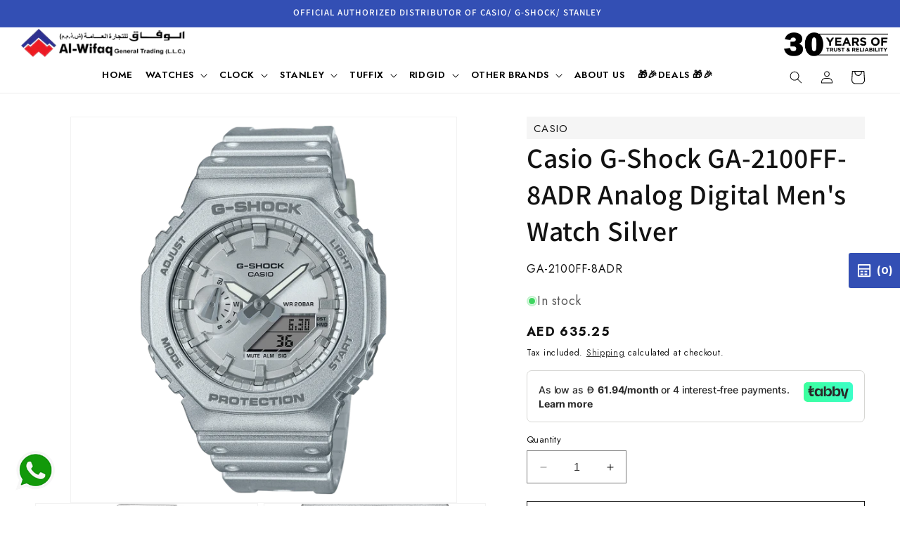

--- FILE ---
content_type: text/html; charset=utf-8
request_url: https://alwifaqonline.com/products/casio-g-shock-ga-2100ff-8adr-analog-digital-mens-watch-silver
body_size: 42524
content:
<!doctype html>
<html class="no-js" lang="en">
  <head>
    <meta name="google-site-verification" content="-JthRqT8mDxVlt1-0sMK_jehgfDFclqHNA-IE_hNhmk" />
    <meta charset="utf-8">
    <meta http-equiv="X-UA-Compatible" content="IE=edge">
    <meta name="viewport" content="width=device-width,initial-scale=1">
    <meta name="theme-color" content="">
    <!-- Google Tag Manager -->
<script>(function(w,d,s,l,i){w[l]=w[l]||[];w[l].push({'gtm.start':
new Date().getTime(),event:'gtm.js'});var f=d.getElementsByTagName(s)[0],
j=d.createElement(s),dl=l!='dataLayer'?'&l='+l:'';j.async=true;j.src=
'https://www.googletagmanager.com/gtm.js?id='+i+dl;f.parentNode.insertBefore(j,f);
})(window,document,'script','dataLayer','GTM-WZQNK3RB');</script>
<!-- End Google Tag Manager -->
    <link rel="canonical" href="https://alwifaqonline.com/products/casio-g-shock-ga-2100ff-8adr-analog-digital-mens-watch-silver"><link rel="icon" type="image/png" href="//alwifaqonline.com/cdn/shop/files/LOGONEW-removebg-preview.png?crop=center&height=32&v=1705588725&width=32"><link rel="preconnect" href="https://fonts.shopifycdn.com" crossorigin><title>
      Casio G-Shock GA-2100FF-8ADR Analog Digital Men&#39;s Watch Silver
</title>

    
      <meta name="description" content="Experience the fusion of retrofuturism and modern durability with the Casio G-Shock GA-2100FF-8ADR. Featuring a sleek metallic silver octagonal case, this analog-digital watch channels vintage sci-fi aesthetics while delivering G-Shock’s renowned shock resistance and functionality. Its bold design and reliable performa">
    

    

<meta property="og:site_name" content="Al Wifaq General Trading LLC">
<meta property="og:url" content="https://alwifaqonline.com/products/casio-g-shock-ga-2100ff-8adr-analog-digital-mens-watch-silver">
<meta property="og:title" content="Casio G-Shock GA-2100FF-8ADR Analog Digital Men&#39;s Watch Silver">
<meta property="og:type" content="product">
<meta property="og:description" content="Experience the fusion of retrofuturism and modern durability with the Casio G-Shock GA-2100FF-8ADR. Featuring a sleek metallic silver octagonal case, this analog-digital watch channels vintage sci-fi aesthetics while delivering G-Shock’s renowned shock resistance and functionality. Its bold design and reliable performa"><meta property="og:image" content="http://alwifaqonline.com/cdn/shop/files/GA-2100FF-8A.png?v=1701080560">
  <meta property="og:image:secure_url" content="https://alwifaqonline.com/cdn/shop/files/GA-2100FF-8A.png?v=1701080560">
  <meta property="og:image:width" content="2000">
  <meta property="og:image:height" content="2000"><meta property="og:price:amount" content="635.25">
  <meta property="og:price:currency" content="AED"><meta name="twitter:card" content="summary_large_image">
<meta name="twitter:title" content="Casio G-Shock GA-2100FF-8ADR Analog Digital Men&#39;s Watch Silver">
<meta name="twitter:description" content="Experience the fusion of retrofuturism and modern durability with the Casio G-Shock GA-2100FF-8ADR. Featuring a sleek metallic silver octagonal case, this analog-digital watch channels vintage sci-fi aesthetics while delivering G-Shock’s renowned shock resistance and functionality. Its bold design and reliable performa">


    <script src="//alwifaqonline.com/cdn/shop/t/1/assets/constants.js?v=58251544750838685771696595406" defer="defer"></script>
    <script src="//alwifaqonline.com/cdn/shop/t/1/assets/pubsub.js?v=158357773527763999511696595414" defer="defer"></script>
    <script src="//alwifaqonline.com/cdn/shop/t/1/assets/global.js?v=54939145903281508041696595408" defer="defer"></script><script>window.performance && window.performance.mark && window.performance.mark('shopify.content_for_header.start');</script><meta name="google-site-verification" content="-JthRqT8mDxVlt1-0sMK_jehgfDFclqHNA-IE_hNhmk">
<meta id="shopify-digital-wallet" name="shopify-digital-wallet" content="/84231717177/digital_wallets/dialog">
<link rel="alternate" type="application/json+oembed" href="https://alwifaqonline.com/products/casio-g-shock-ga-2100ff-8adr-analog-digital-mens-watch-silver.oembed">
<script async="async" src="/checkouts/internal/preloads.js?locale=en-AE"></script>
<script id="shopify-features" type="application/json">{"accessToken":"bac69e80a5ff318603a5b6d439342b3a","betas":["rich-media-storefront-analytics"],"domain":"alwifaqonline.com","predictiveSearch":true,"shopId":84231717177,"locale":"en"}</script>
<script>var Shopify = Shopify || {};
Shopify.shop = "1b33fd-2.myshopify.com";
Shopify.locale = "en";
Shopify.currency = {"active":"AED","rate":"1.0"};
Shopify.country = "AE";
Shopify.theme = {"name":"Dawn","id":161863270713,"schema_name":"Dawn","schema_version":"11.0.0","theme_store_id":887,"role":"main"};
Shopify.theme.handle = "null";
Shopify.theme.style = {"id":null,"handle":null};
Shopify.cdnHost = "alwifaqonline.com/cdn";
Shopify.routes = Shopify.routes || {};
Shopify.routes.root = "/";</script>
<script type="module">!function(o){(o.Shopify=o.Shopify||{}).modules=!0}(window);</script>
<script>!function(o){function n(){var o=[];function n(){o.push(Array.prototype.slice.apply(arguments))}return n.q=o,n}var t=o.Shopify=o.Shopify||{};t.loadFeatures=n(),t.autoloadFeatures=n()}(window);</script>
<script id="shop-js-analytics" type="application/json">{"pageType":"product"}</script>
<script defer="defer" async type="module" src="//alwifaqonline.com/cdn/shopifycloud/shop-js/modules/v2/client.init-shop-cart-sync_Bc8-qrdt.en.esm.js"></script>
<script defer="defer" async type="module" src="//alwifaqonline.com/cdn/shopifycloud/shop-js/modules/v2/chunk.common_CmNk3qlo.esm.js"></script>
<script type="module">
  await import("//alwifaqonline.com/cdn/shopifycloud/shop-js/modules/v2/client.init-shop-cart-sync_Bc8-qrdt.en.esm.js");
await import("//alwifaqonline.com/cdn/shopifycloud/shop-js/modules/v2/chunk.common_CmNk3qlo.esm.js");

  window.Shopify.SignInWithShop?.initShopCartSync?.({"fedCMEnabled":true,"windoidEnabled":true});

</script>
<script id="__st">var __st={"a":84231717177,"offset":14400,"reqid":"1f98b2f0-dff1-45f6-b4a7-46a3b9d2ef49-1762526635","pageurl":"alwifaqonline.com\/products\/casio-g-shock-ga-2100ff-8adr-analog-digital-mens-watch-silver","u":"c54a39dd0584","p":"product","rtyp":"product","rid":8947446120761};</script>
<script>window.ShopifyPaypalV4VisibilityTracking = true;</script>
<script id="captcha-bootstrap">!function(){'use strict';const t='contact',e='account',n='new_comment',o=[[t,t],['blogs',n],['comments',n],[t,'customer']],c=[[e,'customer_login'],[e,'guest_login'],[e,'recover_customer_password'],[e,'create_customer']],r=t=>t.map((([t,e])=>`form[action*='/${t}']:not([data-nocaptcha='true']) input[name='form_type'][value='${e}']`)).join(','),a=t=>()=>t?[...document.querySelectorAll(t)].map((t=>t.form)):[];function s(){const t=[...o],e=r(t);return a(e)}const i='password',u='form_key',d=['recaptcha-v3-token','g-recaptcha-response','h-captcha-response',i],f=()=>{try{return window.sessionStorage}catch{return}},m='__shopify_v',_=t=>t.elements[u];function p(t,e,n=!1){try{const o=window.sessionStorage,c=JSON.parse(o.getItem(e)),{data:r}=function(t){const{data:e,action:n}=t;return t[m]||n?{data:e,action:n}:{data:t,action:n}}(c);for(const[e,n]of Object.entries(r))t.elements[e]&&(t.elements[e].value=n);n&&o.removeItem(e)}catch(o){console.error('form repopulation failed',{error:o})}}const l='form_type',E='cptcha';function T(t){t.dataset[E]=!0}const w=window,h=w.document,L='Shopify',v='ce_forms',y='captcha';let A=!1;((t,e)=>{const n=(g='f06e6c50-85a8-45c8-87d0-21a2b65856fe',I='https://cdn.shopify.com/shopifycloud/storefront-forms-hcaptcha/ce_storefront_forms_captcha_hcaptcha.v1.5.2.iife.js',D={infoText:'Protected by hCaptcha',privacyText:'Privacy',termsText:'Terms'},(t,e,n)=>{const o=w[L][v],c=o.bindForm;if(c)return c(t,g,e,D).then(n);var r;o.q.push([[t,g,e,D],n]),r=I,A||(h.body.append(Object.assign(h.createElement('script'),{id:'captcha-provider',async:!0,src:r})),A=!0)});var g,I,D;w[L]=w[L]||{},w[L][v]=w[L][v]||{},w[L][v].q=[],w[L][y]=w[L][y]||{},w[L][y].protect=function(t,e){n(t,void 0,e),T(t)},Object.freeze(w[L][y]),function(t,e,n,w,h,L){const[v,y,A,g]=function(t,e,n){const i=e?o:[],u=t?c:[],d=[...i,...u],f=r(d),m=r(i),_=r(d.filter((([t,e])=>n.includes(e))));return[a(f),a(m),a(_),s()]}(w,h,L),I=t=>{const e=t.target;return e instanceof HTMLFormElement?e:e&&e.form},D=t=>v().includes(t);t.addEventListener('submit',(t=>{const e=I(t);if(!e)return;const n=D(e)&&!e.dataset.hcaptchaBound&&!e.dataset.recaptchaBound,o=_(e),c=g().includes(e)&&(!o||!o.value);(n||c)&&t.preventDefault(),c&&!n&&(function(t){try{if(!f())return;!function(t){const e=f();if(!e)return;const n=_(t);if(!n)return;const o=n.value;o&&e.removeItem(o)}(t);const e=Array.from(Array(32),(()=>Math.random().toString(36)[2])).join('');!function(t,e){_(t)||t.append(Object.assign(document.createElement('input'),{type:'hidden',name:u})),t.elements[u].value=e}(t,e),function(t,e){const n=f();if(!n)return;const o=[...t.querySelectorAll(`input[type='${i}']`)].map((({name:t})=>t)),c=[...d,...o],r={};for(const[a,s]of new FormData(t).entries())c.includes(a)||(r[a]=s);n.setItem(e,JSON.stringify({[m]:1,action:t.action,data:r}))}(t,e)}catch(e){console.error('failed to persist form',e)}}(e),e.submit())}));const S=(t,e)=>{t&&!t.dataset[E]&&(n(t,e.some((e=>e===t))),T(t))};for(const o of['focusin','change'])t.addEventListener(o,(t=>{const e=I(t);D(e)&&S(e,y())}));const B=e.get('form_key'),M=e.get(l),P=B&&M;t.addEventListener('DOMContentLoaded',(()=>{const t=y();if(P)for(const e of t)e.elements[l].value===M&&p(e,B);[...new Set([...A(),...v().filter((t=>'true'===t.dataset.shopifyCaptcha))])].forEach((e=>S(e,t)))}))}(h,new URLSearchParams(w.location.search),n,t,e,['guest_login'])})(!0,!0)}();</script>
<script integrity="sha256-52AcMU7V7pcBOXWImdc/TAGTFKeNjmkeM1Pvks/DTgc=" data-source-attribution="shopify.loadfeatures" defer="defer" src="//alwifaqonline.com/cdn/shopifycloud/storefront/assets/storefront/load_feature-81c60534.js" crossorigin="anonymous"></script>
<script data-source-attribution="shopify.dynamic_checkout.dynamic.init">var Shopify=Shopify||{};Shopify.PaymentButton=Shopify.PaymentButton||{isStorefrontPortableWallets:!0,init:function(){window.Shopify.PaymentButton.init=function(){};var t=document.createElement("script");t.src="https://alwifaqonline.com/cdn/shopifycloud/portable-wallets/latest/portable-wallets.en.js",t.type="module",document.head.appendChild(t)}};
</script>
<script data-source-attribution="shopify.dynamic_checkout.buyer_consent">
  function portableWalletsHideBuyerConsent(e){var t=document.getElementById("shopify-buyer-consent"),n=document.getElementById("shopify-subscription-policy-button");t&&n&&(t.classList.add("hidden"),t.setAttribute("aria-hidden","true"),n.removeEventListener("click",e))}function portableWalletsShowBuyerConsent(e){var t=document.getElementById("shopify-buyer-consent"),n=document.getElementById("shopify-subscription-policy-button");t&&n&&(t.classList.remove("hidden"),t.removeAttribute("aria-hidden"),n.addEventListener("click",e))}window.Shopify?.PaymentButton&&(window.Shopify.PaymentButton.hideBuyerConsent=portableWalletsHideBuyerConsent,window.Shopify.PaymentButton.showBuyerConsent=portableWalletsShowBuyerConsent);
</script>
<script>
  function portableWalletsCleanup(e){e&&e.src&&console.error("Failed to load portable wallets script "+e.src);var t=document.querySelectorAll("shopify-accelerated-checkout .shopify-payment-button__skeleton, shopify-accelerated-checkout-cart .wallet-cart-button__skeleton"),e=document.getElementById("shopify-buyer-consent");for(let e=0;e<t.length;e++)t[e].remove();e&&e.remove()}function portableWalletsNotLoadedAsModule(e){e instanceof ErrorEvent&&"string"==typeof e.message&&e.message.includes("import.meta")&&"string"==typeof e.filename&&e.filename.includes("portable-wallets")&&(window.removeEventListener("error",portableWalletsNotLoadedAsModule),window.Shopify.PaymentButton.failedToLoad=e,"loading"===document.readyState?document.addEventListener("DOMContentLoaded",window.Shopify.PaymentButton.init):window.Shopify.PaymentButton.init())}window.addEventListener("error",portableWalletsNotLoadedAsModule);
</script>

<script type="module" src="https://alwifaqonline.com/cdn/shopifycloud/portable-wallets/latest/portable-wallets.en.js" onError="portableWalletsCleanup(this)" crossorigin="anonymous"></script>
<script nomodule>
  document.addEventListener("DOMContentLoaded", portableWalletsCleanup);
</script>

<link id="shopify-accelerated-checkout-styles" rel="stylesheet" media="screen" href="https://alwifaqonline.com/cdn/shopifycloud/portable-wallets/latest/accelerated-checkout-backwards-compat.css" crossorigin="anonymous">
<style id="shopify-accelerated-checkout-cart">
        #shopify-buyer-consent {
  margin-top: 1em;
  display: inline-block;
  width: 100%;
}

#shopify-buyer-consent.hidden {
  display: none;
}

#shopify-subscription-policy-button {
  background: none;
  border: none;
  padding: 0;
  text-decoration: underline;
  font-size: inherit;
  cursor: pointer;
}

#shopify-subscription-policy-button::before {
  box-shadow: none;
}

      </style>
<script id="sections-script" data-sections="header" defer="defer" src="//alwifaqonline.com/cdn/shop/t/1/compiled_assets/scripts.js?18907"></script>
<script>window.performance && window.performance.mark && window.performance.mark('shopify.content_for_header.end');</script>


    <style data-shopify>
      
      
      
      
      @font-face {
  font-family: Assistant;
  font-weight: 600;
  font-style: normal;
  font-display: swap;
  src: url("//alwifaqonline.com/cdn/fonts/assistant/assistant_n6.b2cbcfa81550fc99b5d970d0ef582eebcbac24e0.woff2") format("woff2"),
       url("//alwifaqonline.com/cdn/fonts/assistant/assistant_n6.5dced1e1f897f561a8304b6ef1c533d81fd1c6e0.woff") format("woff");
}


      
        :root,
        .color-background-1 {
          --color-background: 255,255,255;
        
          --gradient-background: #ffffff;
        
        --color-foreground: 18,18,18;
        --color-shadow: 18,18,18;
        --color-button: 18,18,18;
        --color-button-text: 255,255,255;
        --color-secondary-button: 255,255,255;
        --color-secondary-button-text: 18,18,18;
        --color-link: 18,18,18;
        --color-badge-foreground: 18,18,18;
        --color-badge-background: 255,255,255;
        --color-badge-border: 18,18,18;
        --payment-terms-background-color: rgb(255 255 255);
      }
      
        
        .color-background-2 {
          --color-background: 243,243,243;
        
          --gradient-background: #f3f3f3;
        
        --color-foreground: 18,18,18;
        --color-shadow: 18,18,18;
        --color-button: 18,18,18;
        --color-button-text: 243,243,243;
        --color-secondary-button: 243,243,243;
        --color-secondary-button-text: 18,18,18;
        --color-link: 18,18,18;
        --color-badge-foreground: 18,18,18;
        --color-badge-background: 243,243,243;
        --color-badge-border: 18,18,18;
        --payment-terms-background-color: rgb(243 243 243);
      }
      
        
        .color-inverse {
          --color-background: 36,40,51;
        
          --gradient-background: #242833;
        
        --color-foreground: 255,255,255;
        --color-shadow: 18,18,18;
        --color-button: 255,255,255;
        --color-button-text: 0,0,0;
        --color-secondary-button: 36,40,51;
        --color-secondary-button-text: 255,255,255;
        --color-link: 255,255,255;
        --color-badge-foreground: 255,255,255;
        --color-badge-background: 36,40,51;
        --color-badge-border: 255,255,255;
        --payment-terms-background-color: rgb(36 40 51);
      }
      
        
        .color-accent-1 {
          --color-background: 18,18,18;
        
          --gradient-background: #121212;
        
        --color-foreground: 255,255,255;
        --color-shadow: 18,18,18;
        --color-button: 255,255,255;
        --color-button-text: 18,18,18;
        --color-secondary-button: 18,18,18;
        --color-secondary-button-text: 255,255,255;
        --color-link: 255,255,255;
        --color-badge-foreground: 255,255,255;
        --color-badge-background: 18,18,18;
        --color-badge-border: 255,255,255;
        --payment-terms-background-color: rgb(18 18 18);
      }
      
        
        .color-accent-2 {
          --color-background: 51,79,180;
        
          --gradient-background: #334fb4;
        
        --color-foreground: 255,255,255;
        --color-shadow: 18,18,18;
        --color-button: 255,255,255;
        --color-button-text: 51,79,180;
        --color-secondary-button: 51,79,180;
        --color-secondary-button-text: 255,255,255;
        --color-link: 255,255,255;
        --color-badge-foreground: 255,255,255;
        --color-badge-background: 51,79,180;
        --color-badge-border: 255,255,255;
        --payment-terms-background-color: rgb(51 79 180);
      }
      
        
        .color-scheme-895d36f5-e4b9-494c-8d30-072d91ffcbb3 {
          --color-background: 255,255,255;
        
          --gradient-background: #ffffff;
        
        --color-foreground: 18,18,18;
        --color-shadow: 18,18,18;
        --color-button: 18,18,18;
        --color-button-text: 255,255,255;
        --color-secondary-button: 255,255,255;
        --color-secondary-button-text: 18,18,18;
        --color-link: 18,18,18;
        --color-badge-foreground: 18,18,18;
        --color-badge-background: 255,255,255;
        --color-badge-border: 18,18,18;
        --payment-terms-background-color: rgb(255 255 255);
      }
      
        
        .color-scheme-535ab886-f455-4a1a-8847-24ef1741e951 {
          --color-background: 255,255,255;
        
          --gradient-background: #ffffff;
        
        --color-foreground: 18,18,18;
        --color-shadow: 18,18,18;
        --color-button: 15,31,136;
        --color-button-text: 255,255,255;
        --color-secondary-button: 255,255,255;
        --color-secondary-button-text: 18,18,18;
        --color-link: 18,18,18;
        --color-badge-foreground: 18,18,18;
        --color-badge-background: 255,255,255;
        --color-badge-border: 18,18,18;
        --payment-terms-background-color: rgb(255 255 255);
      }
      
        
        .color-scheme-db6c6afb-a42b-45f7-a576-7bfd8ff39478 {
          --color-background: 255,255,255;
        
          --gradient-background: #ffffff;
        
        --color-foreground: 18,18,18;
        --color-shadow: 18,18,18;
        --color-button: 18,18,18;
        --color-button-text: 0,0,0;
        --color-secondary-button: 255,255,255;
        --color-secondary-button-text: 18,18,18;
        --color-link: 18,18,18;
        --color-badge-foreground: 18,18,18;
        --color-badge-background: 255,255,255;
        --color-badge-border: 18,18,18;
        --payment-terms-background-color: rgb(255 255 255);
      }
      
        
        .color-scheme-6ce5918c-9cb7-4c6e-9029-e909937a3344 {
          --color-background: 255,255,255;
        
          --gradient-background: #ffffff;
        
        --color-foreground: 0,0,0;
        --color-shadow: 0,0,0;
        --color-button: 0,0,0;
        --color-button-text: 255,255,255;
        --color-secondary-button: 255,255,255;
        --color-secondary-button-text: 0,0,0;
        --color-link: 0,0,0;
        --color-badge-foreground: 0,0,0;
        --color-badge-background: 255,255,255;
        --color-badge-border: 0,0,0;
        --payment-terms-background-color: rgb(255 255 255);
      }
      

      body, .color-background-1, .color-background-2, .color-inverse, .color-accent-1, .color-accent-2, .color-scheme-895d36f5-e4b9-494c-8d30-072d91ffcbb3, .color-scheme-535ab886-f455-4a1a-8847-24ef1741e951, .color-scheme-db6c6afb-a42b-45f7-a576-7bfd8ff39478, .color-scheme-6ce5918c-9cb7-4c6e-9029-e909937a3344 {
        color: rgba(var(--color-foreground), 0.75);
        background-color: rgb(var(--color-background));
      }

      :root {
        --font-body-family: "Times New Roman", Times, serif;
        --font-body-style: normal;
        --font-body-weight: 400;
        --font-body-weight-bold: 700;

        --font-heading-family: Assistant, sans-serif;
        --font-heading-style: normal;
        --font-heading-weight: 600;

        --font-body-scale: 1.0;
        --font-heading-scale: 1.0;

        --media-padding: px;
        --media-border-opacity: 0.05;
        --media-border-width: 1px;
        --media-radius: 0px;
        --media-shadow-opacity: 0.0;
        --media-shadow-horizontal-offset: 0px;
        --media-shadow-vertical-offset: 20px;
        --media-shadow-blur-radius: 5px;
        --media-shadow-visible: 0;

        --page-width: 160rem;
        --page-width-margin: 0rem;

        --product-card-image-padding: 0.0rem;
        --product-card-corner-radius: 0.0rem;
        --product-card-text-alignment: left;
        --product-card-border-width: 0.0rem;
        --product-card-border-opacity: 0.1;
        --product-card-shadow-opacity: 0.0;
        --product-card-shadow-visible: 0;
        --product-card-shadow-horizontal-offset: 0.0rem;
        --product-card-shadow-vertical-offset: 0.4rem;
        --product-card-shadow-blur-radius: 0.5rem;

        --collection-card-image-padding: 0.0rem;
        --collection-card-corner-radius: 0.0rem;
        --collection-card-text-alignment: left;
        --collection-card-border-width: 0.0rem;
        --collection-card-border-opacity: 0.1;
        --collection-card-shadow-opacity: 0.0;
        --collection-card-shadow-visible: 0;
        --collection-card-shadow-horizontal-offset: 0.0rem;
        --collection-card-shadow-vertical-offset: 0.4rem;
        --collection-card-shadow-blur-radius: 0.5rem;

        --blog-card-image-padding: 0.0rem;
        --blog-card-corner-radius: 0.0rem;
        --blog-card-text-alignment: left;
        --blog-card-border-width: 0.0rem;
        --blog-card-border-opacity: 0.1;
        --blog-card-shadow-opacity: 0.0;
        --blog-card-shadow-visible: 0;
        --blog-card-shadow-horizontal-offset: 0.0rem;
        --blog-card-shadow-vertical-offset: 0.4rem;
        --blog-card-shadow-blur-radius: 0.5rem;

        --badge-corner-radius: 4.0rem;

        --popup-border-width: 1px;
        --popup-border-opacity: 0.1;
        --popup-corner-radius: 0px;
        --popup-shadow-opacity: 0.05;
        --popup-shadow-horizontal-offset: 0px;
        --popup-shadow-vertical-offset: 4px;
        --popup-shadow-blur-radius: 5px;

        --drawer-border-width: 1px;
        --drawer-border-opacity: 0.1;
        --drawer-shadow-opacity: 0.0;
        --drawer-shadow-horizontal-offset: 0px;
        --drawer-shadow-vertical-offset: 4px;
        --drawer-shadow-blur-radius: 5px;

        --spacing-sections-desktop: 28px;
        --spacing-sections-mobile: 20px;

        --grid-desktop-vertical-spacing: 8px;
        --grid-desktop-horizontal-spacing: 8px;
        --grid-mobile-vertical-spacing: 4px;
        --grid-mobile-horizontal-spacing: 4px;

        --text-boxes-border-opacity: 0.1;
        --text-boxes-border-width: 0px;
        --text-boxes-radius: 0px;
        --text-boxes-shadow-opacity: 0.0;
        --text-boxes-shadow-visible: 0;
        --text-boxes-shadow-horizontal-offset: 0px;
        --text-boxes-shadow-vertical-offset: 4px;
        --text-boxes-shadow-blur-radius: 5px;

        --buttons-radius: 0px;
        --buttons-radius-outset: 0px;
        --buttons-border-width: 1px;
        --buttons-border-opacity: 1.0;
        --buttons-shadow-opacity: 0.0;
        --buttons-shadow-visible: 0;
        --buttons-shadow-horizontal-offset: 0px;
        --buttons-shadow-vertical-offset: 4px;
        --buttons-shadow-blur-radius: 5px;
        --buttons-border-offset: 0px;

        --inputs-radius: 0px;
        --inputs-border-width: 1px;
        --inputs-border-opacity: 0.55;
        --inputs-shadow-opacity: 0.0;
        --inputs-shadow-horizontal-offset: 0px;
        --inputs-margin-offset: 0px;
        --inputs-shadow-vertical-offset: 4px;
        --inputs-shadow-blur-radius: 5px;
        --inputs-radius-outset: 0px;

        --variant-pills-radius: 40px;
        --variant-pills-border-width: 1px;
        --variant-pills-border-opacity: 0.55;
        --variant-pills-shadow-opacity: 0.0;
        --variant-pills-shadow-horizontal-offset: 0px;
        --variant-pills-shadow-vertical-offset: 4px;
        --variant-pills-shadow-blur-radius: 5px;
      }

      *,
      *::before,
      *::after {
        box-sizing: inherit;
      }

      html {
        box-sizing: border-box;
        font-size: calc(var(--font-body-scale) * 62.5%);
        height: 100%;
      }

      body {
        display: grid;
        grid-template-rows: auto auto 1fr auto;
        grid-template-columns: 100%;
        min-height: 100%;
        margin: 0;
        font-size: 1.5rem;
        letter-spacing: 0.06rem;
        line-height: calc(1 + 0.8 / var(--font-body-scale));
        font-family: var(--font-body-family);
        font-style: var(--font-body-style);
        font-weight: var(--font-body-weight);
      }

      @media screen and (min-width: 750px) {
        body {
          font-size: 1.6rem;
        }
      }
    </style>

    <link href="//alwifaqonline.com/cdn/shop/t/1/assets/base.css?v=171160399240399395401758523897" rel="stylesheet" type="text/css" media="all" />
<link rel="preload" as="font" href="//alwifaqonline.com/cdn/fonts/assistant/assistant_n6.b2cbcfa81550fc99b5d970d0ef582eebcbac24e0.woff2" type="font/woff2" crossorigin><link
        rel="stylesheet"
        href="//alwifaqonline.com/cdn/shop/t/1/assets/component-predictive-search.css?v=118923337488134913561696595402"
        media="print"
        onload="this.media='all'"
      ><script>
      document.documentElement.className = document.documentElement.className.replace('no-js', 'js');
      if (Shopify.designMode) {
        document.documentElement.classList.add('shopify-design-mode');
      }
    </script>
  <!-- BEGIN app block: shopify://apps/cws-request-quote-hide-price/blocks/cws-rfq-app-embed/4c6a4777-c6c1-4199-8b45-f5a68f4bc437 -->

 <!-- Cli 3.0 Migrated with Simplified Deployment Technique --><!-- BEGIN app snippet: cws_quotation_os_init --><script type="text/javascript">
window.rfq_collection_products = {};





//get selector for collection page
window.coll_page_selector = "-1";
window.btn_target_selector = "-1";

</script><!-- 786/92 ASM SAW KGN -->
<script type="text/javascript">
    var all_scripts = document.getElementsByTagName("script");
    var js_included = "no";
  
    for (var i=all_scripts.length; i>=0; i--)
    {
        if(all_scripts[i] && all_scripts[i].getAttribute("src")!=null && all_scripts[i].getAttribute("src").indexOf("cws_quotation_config.js")!=-1) {   
            js_included = "yes";
            break;
        }
    }
</script>

<!-- Check Jquery Version Cases -->
<script type="text/javascript">
if(js_included == "no") {
if ((typeof jQuery === "undefined") || (jQuery.fn.jquery.replace(/\.(\d)/g,".0$1").replace(/\.0(\d{2})/g,".$1") < "1.08.01")) {
    document.write(unescape("%3Cscript src='//code.jquery.com/jquery-1.12.4.min.js' type='text/javascript'%3E%3C/script%3E"));
}
}
</script>

<!-- JS -->
<script type="text/javascript">
if(js_included == "no") {
    window.enable_app_embed = "yes"; 
    
    //Include App CSS - 786/92/313/ASKMPF
    var quote_css_file1 = "https://cdn.shopify.com/extensions/019a4df4-3444-7e28-8e2f-e4fe08d69381/c-request-quote-hide-price-59/assets/cws_quotation.css";
    var quote_css_file2 = "https://cdn.shopify.com/extensions/019a4df4-3444-7e28-8e2f-e4fe08d69381/c-request-quote-hide-price-59/assets/cws_quotation_upgraded.css";

    jQuery("head").append("<link rel='stylesheet' href='"+quote_css_file1+"' type='text/css'>");
    jQuery("head").append("<link rel='stylesheet' href='"+quote_css_file2+"' type='text/css'>");
    
    //Define Load Javascript Function If Not Exists
    if(typeof rfqLoadScript === 'undefined') {
    window.rfqLoadScript = function(url,callback){
    var script = document.createElement("script")
    script.type = "text/javascript";

    if (script.readyState) { //IE
            script.onreadystatechange = function () {
            if (script.readyState == "loaded" || script.readyState == "complete" || script.readyState == "loading" || dom.readyState == "uninitialized") {
                script.onreadystatechange = null;
                callback();
            }
            };
    } else { //Others
            script.onload = function () {
                callback();
            };
    }

    script.type = 'text/javascript';
    script.defer = true;
    script.src = url;

    var head = document.getElementsByTagName('head')[0];
    head.appendChild(script);
    }; 
    }

    //added by Shailesh 5-8-23
    //Static Class/Id arrays based on free shopify themes
    var coll_prd_container_ele = [];
    var coll_btn_container_ele = [];
    //ended by Shailesh 5-8-23

    //Static Class/Id arrays based on free shopify themes
    var product_container_ele = ['.product__info-container','.product-info','li','div.grid__item', 'div.product', 'div.grid-view-item','div.collection__item','div[class*="product-item"]','article[class*="productgrid"]','article[class*="card"]','div.xs-card','a[href*="/products/"]','.product-index','.owl-item','.isp_grid_result','.snize-product','.grid-item','div.card','.flickity-viewport .product-wrap','article, div.related-products a','.product--wrapper','.bk-product','.box.product','.box_1','.indiv-product','.product-index','.product-car','.product-card','.product-wrap','.product:not(body)','.products .one-third.column.thumbnail','.limespot-recommendation-box-item .ls-link','.mp-product-grid','.product-grid .four-col .product-link .img-outer','.collection-matrix .grid__item','.product-grid .product-item','.ais-product','.ProductItem__Wrapper','.grid-product__content','.bkt--products-vertical','.lb-product-wrapper','.product-link .rimage-outer-wrapper','.grid__cell .product-item','.item.large--one-quarter','div.list-view-item'];
    
    var addtocart_selectors = [".quick-add__submit",".product-form__submit",".product-form__add-to-cart",".shopify-payment-button","#AddToCart-product-template","#AddToCart","#addToCart-product-template",".product__add-to-cart-button",".product-form__cart-submit",".add-to-cart",".productitem--action-atc",".product-form--atc-button",".product-menu-button-atc",".product__add-to-cart",".product-add",".add-to-cart-button","#addToCart",".add_to_cart",".product-item-quick-shop","#add-to-cart",".productForm-submit",".add-to-cart-btn",".product-single__add-btn",".quick-add--add-button",".product-page--add-to-cart",".addToCart",".button.add",".btn-cart","button#add",".addtocart",".AddtoCart",".product-add input.add","button#purchase","#AddToCart--product-template"];
    
    var price_selectors = [".product__prices",".price-box","#comparePrice-product-template","#ProductPrice-product-template","#ProductPrice",".product-price",".product__price","#productPrice-product-template",".product__current-price",".product-thumb-caption-price-current",".product-item-caption-price-current",".grid-product__price",".product__price","span.price","span.product-price",".productitem--price",".product-pricing","span.money",".product-item__price",".product-list-item-price","p.price","div.price",".product-meta__prices","div.product-price","span#price",".price.money","h3.price","a.price",".price-area",".product-item-price",".pricearea","#ComparePrice",".product--price-wrapper",".product-page--price-wrapper",".ComparePrice",".ProductPrice",".price",".product-single__price-product-template",".product-info-price",".price-money",".prod-price","#price-field",".product-grid--price",".prices",".pricing","#product-price",".money-styling",".compare-at-price",".product-item--price",".card__price",".product-card__price",".product-price__price",".product-item__price-wrapper",".product-single__price",".grid-product__price-wrap","a.grid-link p.grid-link__meta"];
    
    var qty_selectors = [".product-form__quantity",".product-form__item--quantity",".product-single__quantity",".js-qty",".quantity-wrapper",".quantity-selector",".product-form__quantity-selector",".product-single__addtocart label"];
    
    var variant_dropdown_selectors = ["variant-radios.no-js-hidden",".selector-wrapper",".product-form .selector-wrapper label",".product-form__select","select.single-option-selector","label[for^='SingleOptionSelector']","label[for^='productSelect-product-template-option']","label.single-option-selector__label","label.single-option-radio__label","[id^='ProductSelect-option']","label[for^='ProductSelect-product-template-option-']"];
 
    //Get Configurations
    //added by shailesh 14-8-2023
    window.show_quote_number_in_thank_you_msg = "yes";
    if(window.show_quote_number_in_thank_you_msg == ""){
        window.show_quote_number_in_thank_you_msg = "yes";
    }

    window.quote_btn_back_color = "#555555";
    if(window.quote_btn_back_color == ""){
        window.quote_btn_back_color = "#555555";
    }

    window.quote_btn_text_color = "#FFFFFF";
    if(window.quote_btn_text_color == ""){
        window.quote_btn_text_color = "#FFFFFF";
    }

    window.quote_btn_custom_css = "-1";
    
    window.cfp_btn_back_color = "#555555";
    if(window.cfp_btn_back_color == ""){
        window.cfp_btn_back_color = "#555555";
    }

    window.cfp_btn_text_color = "#FFFFFF";
    if(window.cfp_btn_text_color == ""){
        window.cfp_btn_text_color = "#FFFFFF";
    }

    window.cfp_btn_custom_css = "-1";

    window.wp_btn_back_color = "#555555";
    if(window.wp_btn_back_color == ""){
        window.wp_btn_back_color = "#555555";
    }

    window.wp_btn_text_color = "#FFFFFF";
    if(window.wp_btn_text_color == ""){
        window.wp_btn_text_color = "#FFFFFF";
    }

    window.wp_btn_custom_css = "-1";    

    window.remove_variant_popup = "no";
    if(window.remove_variant_popup == ""){
        window.remove_variant_popup = "no";
    }

    window.quote_form_head_back_color = "#555555";
    if(window.quote_form_head_back_color == ""){
        window.quote_form_head_back_color = "#555555";
    }

    window.quote_form_head_text_color = "#FFFFFF";
    if(window.quote_form_head_text_color == ""){
        window.quote_form_head_text_color = "#FFFFFF";
    }
    //ended by shailesh 14-8-2023
    
    window.qmp_allow_quote_for_soldout = "yes";
    window.hide_addtocart = "2";
    window.hide_price = "2";
    window.quick_quote_form_use = "no";
    window.show_button_on = "show_on_products";
    window.rfq_option_type = "enable_all";
    window.qmp_pro_ids = "-1";
    window.product_container_element = "-1";
    window.hide_add_to_cart_class = "-1";
    window.hide_price_element = "-1";
    window.hide_cfp_on_coll_page = "no";
    window.hide_wp_on_coll_page = "no";
     
    //Get enable/disable config.
    window.enable_app = "yes";
    
    //Get enable quote on zero price config. - 786
    window.enable_quote_on_zero_price = "no";
  
    //Set currency format
    window.dis_currency_with_code = "no";
    
    window.qmp_money_format = "AED {{amount}}"; 
    
    if(window.dis_currency_with_code == "yes") {
    window.qmp_money_format = "AED {{amount}}"; 
    }
   
    //Get current Template
    window.curr_template = "product";
      
    //Get Product Handle
    window.product_handle = "casio-g-shock-ga-2100ff-8adr-analog-digital-mens-watch-silver";
    
    //Get Product Id
    window.product_id = "8947446120761";
    window.prd_price_val = "63525";
    
    //Get current or first variant ID
    window.var_id = "47547095056697";
    
    //Check is it variant product.
    window.prd_variant = "no";
    
    
    //Find stock amount for first or selected variant.
    
    
    window.variant_max = 2;
    
    
  
    //Get Shop Domain
    window.shop_domain = '1b33fd-2.myshopify.com';
    
    //Get Re-Captcha values
    window.re_captcha_version = "v2";
    window.enable_re_captcha = "no";
    window.re_captcha_site_key = "-1";
    
    //Get Form Required Fields
    window.required_field = "first_name,message,phone_no";
   
    //Get Variant Table Configs.
    window.variant_table_default_qty = "0";
    window.show_variant_img = "yes";
    window.variant_img_size = "small";
    window.show_sku = "yes";
    window.sku_text = "SKU";
  
    //Get floating quote cart show/hide config.
    window.show_floating_quote_cart = "yes";
      
    //No Image Path
    window.no_img = "https://cdn.shopify.com/extensions/019a4df4-3444-7e28-8e2f-e4fe08d69381/c-request-quote-hide-price-59/assets/cws_quotation_no_img.png";
    
    //Theme Store Id
    try{
    window.theme_store_id = Shopify.theme.theme_store_id;
    } catch(err) {  
    window.theme_store_id = -1;
    }
        
    var shp_themes = [796,380,730,829,679,782,775,766,719,578,885,887]; 
      
    //Check custom form fields use or not. - 786
    window.cust_field_exist = "no";

    //Get current lang. code - 786
    window.enable_market = "no";
    window.lang_code = "en";
    window.my_lang_name = "English";
    window.my_curr_code = "AED";
    window.my_country_code = "AE";
    window.my_country_name = "United Arab Emirates";
    window.market_id = "73506423097"; //786 - market-id
    window.my_route_url = "/";
    window.my_proxy_url = "/apps/quote-request";

    if(window.my_route_url != "/") {
        window.my_proxy_url = window.my_route_url+window.my_proxy_url;
    }
  
    window.my_options_list = [];
  
    
    
    

    //Store prd ID(s) for disable prd by tags feature - 786
    window.dis_prd_by_tags_ids_Arr = [];
    window.en_prd_by_tags_ids_Arr = [];
  
    

    
    //Ends here - 786
    
    //Data url
    window.data_url = 'https://requestaquoteshp.shpappscws.com/ajax/quick_quote_product_form.php';
   
    //Hide Add to Cart & Price Feature Custom Theme Solution
    if(typeof window.product_container_element !== "undefined") {
        if(window.product_container_element != "") {
            window.product_container_element = window.product_container_element.replace(/(^,)|(,$)/g, "");
            product_container_ele.push(window.product_container_element);
        }
    }
  
    if(typeof window.hide_add_to_cart_class !== "undefined") {
        if(window.hide_add_to_cart_class != "") {
            window.hide_add_to_cart_class = window.hide_add_to_cart_class.replace(/(^,)|(,$)/g, "");
            addtocart_selectors.push(window.hide_add_to_cart_class);
        }
    }

    if(typeof window.hide_price_element !== "undefined") {
        if(window.hide_price_element != "") {
            window.hide_price_element = window.hide_price_element.replace(/(^,)|(,$)/g, "");
            price_selectors.push(window.hide_price_element);
        }
    }

    //added by Shailesh 5-8-2023
    if(typeof window.coll_page_selector !== "undefined") {
      if(window.coll_page_selector != "-1") {        
        window.coll_page_selector = window.coll_page_selector.replace(/(^,)|(,$)/g, "");
        coll_prd_container_ele.push(window.coll_page_selector);        
      }else{
        coll_prd_container_ele = [".grid__item"];
      }
    }
    window.coll_page_selector = coll_prd_container_ele.toString();

    if(typeof window.btn_target_selector !== "undefined") {
      if(window.btn_target_selector != "-1") {        
        window.btn_target_selector = window.btn_target_selector.replace(/(^,)|(,$)/g, "");
        coll_btn_container_ele.push(window.btn_target_selector);        
      }else{
        coll_btn_container_ele = [".card-information"];
      }
    }
    window.btn_target_selector = coll_btn_container_ele.toString();
    //ended by Shailesh 5-8-2023
  
    //Pass Classes / Ids element full string data to Quote JS.
    window.product_container_ele = product_container_ele.toString();
    window.addtocart_selectors = addtocart_selectors.toString();
    window.price_selectors = price_selectors.toString();
    window.qty_selectors = qty_selectors.toString();
    window.variant_dropdown_selectors = variant_dropdown_selectors.toString();
  
    //If customer is logged in then autofilled quote form fields values.
    window.cust_first_name = "";
    window.cust_last_name = "";
    window.cust_email = "";
    window.cust_phone = "";
 
    //Check if not included then include Shopify AJAX API LIBRARY
    var exist_script = jQuery('script[src*="api.jquery"]').length;
    var ajax_api_js = "//alwifaqonline.com/cdn/shopifycloud/storefront/assets/themes_support/api.jquery-7ab1a3a4.js";
    
    if(!exist_script) { 
        document.write(unescape("%3Cscript src='"+ajax_api_js+"' type='text/javascript'%3E%3C/script%3E"));
    } 
}
</script>

<script type="text/javascript">
if(js_included == "no") {
    //Re-Captcha included on Quote Form Only - 786 
    if(window.lang_code == "en") {
      var recaptcha_url = 'https://www.google.com/recaptcha/api.js?onload=loadCaptcha&render=explicit';
    } else {
      var recaptcha_url = 'https://www.google.com/recaptcha/api.js?onload=loadCaptcha&render=explicit&hl='+window.lang_code;
    }
  
    if(window.enable_re_captcha == "yes" && window.re_captcha_site_key != "") { 
        
            document.write(unescape("%3Cscript src='"+recaptcha_url+"' type='text/javascript' async defer%3E%3C/script%3E"));
        
       
        if(window.location.href.indexOf(window.my_proxy_url) != -1) {   
            document.write(unescape("%3Cscript src='"+recaptcha_url+"' type='text/javascript' async defer%3E%3C/script%3E"));
        }
    }
    
    //For Date field in custom form fields feature (Check first if theme has already included flatpickr then?) - 786/92
    window.date_field_exist = "0";
    
    
        window.prd_page = "yes";
    
    
    if(window.date_field_exist > 0 && window.quick_quote_form_use == "yes" && window.prd_page == "yes") {
    
    var exist_date_script = jQuery('script[src*="flatpickr"]').length;
  
    if(exist_date_script == 0) {
    window.rfqLoadScript("https://cdn.jsdelivr.net/npm/flatpickr/dist/flatpickr.min.js", function (){
        jQuery.noConflict();
        
        //Load date picker in current lang if available then default will be english - 786/92
        if(window.lang_code != "en") {
            var date_rfq_lang_js = document.createElement("script");
            date_rfq_lang_js.type = "text/javascript";
            date_rfq_lang_js.defer = true;
            
            //For Croatian lang - 786
            window.date_lang_code = window.lang_code;
            if(window.lang_code == "hr-HR") {
                window.date_lang_code = "hr";
            }
            
            date_rfq_lang_js.src = "https://npmcdn.com/flatpickr@4.6.13/dist/l10n/"+window.date_lang_code+".js";
            
            jQuery("head").append(date_rfq_lang_js);
        }
        
        jQuery("head").append("<link rel='stylesheet' href='https://cdn.jsdelivr.net/npm/flatpickr/dist/flatpickr.min.css' type='text/css'>");
    });
    }
    
    }
    
    var add_to_quote = "https://cdn.shopify.com/extensions/019a4df4-3444-7e28-8e2f-e4fe08d69381/c-request-quote-hide-price-59/assets/cws_quotation.js";
    
    //Hide Price
    window.hidePrice = function() {
    var rfq_prd_ids_array = new Array();
    rfq_prd_ids_array = window.qmp_pro_ids.toString().split(',');
 
    var elem = document.getElementsByTagName("html")[0];
    elem.style.opacity = 0;
    
    if(window.hide_price == 0) {
    jQuery(window.product_container_ele).find(window.price_selectors).remove();
    }
                                  
    if(window.hide_price == 1) {
     
        //Loop through our Define endpoint around each Product then add button dynamically.
        jQuery('[id^=qmp-collection-script-]').each(function(index,value) {
            var prd_id = jQuery(this).attr("data-id");
            var prd_price = jQuery(this).attr("data-prd-price");
            var en_tag_prd_id = dis_tag_prd_id = "";
            
            if (typeof jQuery(this).attr("data-enable-by-tag") !== 'undefined' &&               jQuery(this).attr("data-enable-by-tag") !== false) {
                var en_tag_prd_id = jQuery(this).attr("data-enable-by-tag");
            }
            
            if (typeof jQuery(this).attr("data-dis-by-tag") !== 'undefined' &&              jQuery(this).attr("data-dis-by-tag") !== false) {
                var dis_tag_prd_id = jQuery(this).attr("data-dis-by-tag");
            }
            
            if(window.rfq_option_type == "disable_all") {
                
                //If DISABLE ALL option used then prd ID array considered as enable ID array. So check current prd ID exists in enable ID array then price will be needed to hide - 786
                if(jQuery.inArray(prd_id,rfq_prd_ids_array) != -1){
                    jQuery('script[data-id="' + prd_id + '"]').closest(window.product_container_ele).find(window.price_selectors).remove();  
                } else {
                    //Check once if for this disabled Prd ID > enable Prd by Tags feature is being used or not - 786
                    if(en_tag_prd_id == "yes") {
                        jQuery('script[data-id="' + prd_id + '"]').closest(window.product_container_ele).find(window.price_selectors).remove();  
                    }

                  //If current prd price is zero and enable quote on zero configuration is being used - 786
                  if(window.enable_quote_on_zero_price == "yes" && prd_price == 0) {
                      jQuery('script[data-id="' + prd_id + '"]').closest(window.product_container_ele).find(window.price_selectors).remove();  
                  }
                  //Ends here - 786
                }
              
            } else {
                //If ENABLE ALL option used then prd ID array considered as disable ID array. So check current prd ID does not exists in disable ID array then price will be needed to hide - 786
                if(jQuery.inArray(prd_id,rfq_prd_ids_array) == -1) {
                  
                  //Check once if for current product ID -> disable by tag feature is being used or not - 786
                  if(dis_tag_prd_id == "no") {
                    jQuery('script[data-id="' + prd_id + '"]').closest(window.product_container_ele).find(window.price_selectors).remove(); //786 
                  }
                } else {

                //If current prd price is zero and enable quote on zero configuration is being used - 786
                if(window.enable_quote_on_zero_price == "yes" && prd_price == 0) {
                  jQuery('script[data-id="' + prd_id + '"]').closest(window.product_container_ele).find(window.price_selectors).remove();  
                }

                }
            }
        });                               
     }
                                  
     jQuery("body").css("opacity", 1);
     jQuery("html").css("opacity", 1);
    };
  
    if(window.location.href.indexOf(window.my_proxy_url) == -1) {   

        //document.addEventListener('DOMContentLoaded', () => {
          window.rfqLoadScript(add_to_quote, function (){            
          });          
        //});  
        //document.write(unescape("%3Cscript src='"+add_to_quote+"' type='text/javascript'%3E%3C/script%3E"));
    } else {
        var timeOut = false;      
        jQuery(document).on('DOMNodeInserted',window.product_container_element, function(e) {
           timeOut = setTimeout(function(){ 
                if(jQuery(e.target).find(".qmp_button_container")){
                    //Hide Price Solution for AJAX BASED SEARCH BAR on "REQUEST A QUOTE" page. (786/ASK)  
                    window.hidePrice();
                }
           }, 100);
        });
    }
}
</script>




    <style>
       { display: none; }
    </style>
<!-- END app snippet --><!-- BEGIN app snippet: cws_quotation_app_js --><script type="text/javascript">
  window.add_wp_btn = "no";  
</script>
  

  <!-- DO not hide price and/or add to cart btn if product is out of stock and quote is not allowed for out of stock products - 786 --><script>    
    window.dis_tags_list = "-1";
  </script><!-- DO NOT EDIT BELOW LINES [ DYNAMIC CFP BUTTON IS WRITTEN IN THIS PART ] --><!-- ENDS HERE -->

<!-- DO NOT EDIT BELOW LINES [ DYNAMIC Whatsapp BUTTON IS WRITTEN IN THIS PART ] --><!-- ENDS HERE -->
  


<!-- END app snippet --><!-- END app block --><script src="https://cdn.shopify.com/extensions/9118a869-43ed-4a7b-9a43-d1dbca3b0281/forms-2271/assets/shopify-forms-loader.js" type="text/javascript" defer="defer"></script>
<link href="https://monorail-edge.shopifysvc.com" rel="dns-prefetch">
<script>(function(){if ("sendBeacon" in navigator && "performance" in window) {try {var session_token_from_headers = performance.getEntriesByType('navigation')[0].serverTiming.find(x => x.name == '_s').description;} catch {var session_token_from_headers = undefined;}var session_cookie_matches = document.cookie.match(/_shopify_s=([^;]*)/);var session_token_from_cookie = session_cookie_matches && session_cookie_matches.length === 2 ? session_cookie_matches[1] : "";var session_token = session_token_from_headers || session_token_from_cookie || "";function handle_abandonment_event(e) {var entries = performance.getEntries().filter(function(entry) {return /monorail-edge.shopifysvc.com/.test(entry.name);});if (!window.abandonment_tracked && entries.length === 0) {window.abandonment_tracked = true;var currentMs = Date.now();var navigation_start = performance.timing.navigationStart;var payload = {shop_id: 84231717177,url: window.location.href,navigation_start,duration: currentMs - navigation_start,session_token,page_type: "product"};window.navigator.sendBeacon("https://monorail-edge.shopifysvc.com/v1/produce", JSON.stringify({schema_id: "online_store_buyer_site_abandonment/1.1",payload: payload,metadata: {event_created_at_ms: currentMs,event_sent_at_ms: currentMs}}));}}window.addEventListener('pagehide', handle_abandonment_event);}}());</script>
<script id="web-pixels-manager-setup">(function e(e,d,r,n,o){if(void 0===o&&(o={}),!Boolean(null===(a=null===(i=window.Shopify)||void 0===i?void 0:i.analytics)||void 0===a?void 0:a.replayQueue)){var i,a;window.Shopify=window.Shopify||{};var t=window.Shopify;t.analytics=t.analytics||{};var s=t.analytics;s.replayQueue=[],s.publish=function(e,d,r){return s.replayQueue.push([e,d,r]),!0};try{self.performance.mark("wpm:start")}catch(e){}var l=function(){var e={modern:/Edge?\/(1{2}[4-9]|1[2-9]\d|[2-9]\d{2}|\d{4,})\.\d+(\.\d+|)|Firefox\/(1{2}[4-9]|1[2-9]\d|[2-9]\d{2}|\d{4,})\.\d+(\.\d+|)|Chrom(ium|e)\/(9{2}|\d{3,})\.\d+(\.\d+|)|(Maci|X1{2}).+ Version\/(15\.\d+|(1[6-9]|[2-9]\d|\d{3,})\.\d+)([,.]\d+|)( \(\w+\)|)( Mobile\/\w+|) Safari\/|Chrome.+OPR\/(9{2}|\d{3,})\.\d+\.\d+|(CPU[ +]OS|iPhone[ +]OS|CPU[ +]iPhone|CPU IPhone OS|CPU iPad OS)[ +]+(15[._]\d+|(1[6-9]|[2-9]\d|\d{3,})[._]\d+)([._]\d+|)|Android:?[ /-](13[3-9]|1[4-9]\d|[2-9]\d{2}|\d{4,})(\.\d+|)(\.\d+|)|Android.+Firefox\/(13[5-9]|1[4-9]\d|[2-9]\d{2}|\d{4,})\.\d+(\.\d+|)|Android.+Chrom(ium|e)\/(13[3-9]|1[4-9]\d|[2-9]\d{2}|\d{4,})\.\d+(\.\d+|)|SamsungBrowser\/([2-9]\d|\d{3,})\.\d+/,legacy:/Edge?\/(1[6-9]|[2-9]\d|\d{3,})\.\d+(\.\d+|)|Firefox\/(5[4-9]|[6-9]\d|\d{3,})\.\d+(\.\d+|)|Chrom(ium|e)\/(5[1-9]|[6-9]\d|\d{3,})\.\d+(\.\d+|)([\d.]+$|.*Safari\/(?![\d.]+ Edge\/[\d.]+$))|(Maci|X1{2}).+ Version\/(10\.\d+|(1[1-9]|[2-9]\d|\d{3,})\.\d+)([,.]\d+|)( \(\w+\)|)( Mobile\/\w+|) Safari\/|Chrome.+OPR\/(3[89]|[4-9]\d|\d{3,})\.\d+\.\d+|(CPU[ +]OS|iPhone[ +]OS|CPU[ +]iPhone|CPU IPhone OS|CPU iPad OS)[ +]+(10[._]\d+|(1[1-9]|[2-9]\d|\d{3,})[._]\d+)([._]\d+|)|Android:?[ /-](13[3-9]|1[4-9]\d|[2-9]\d{2}|\d{4,})(\.\d+|)(\.\d+|)|Mobile Safari.+OPR\/([89]\d|\d{3,})\.\d+\.\d+|Android.+Firefox\/(13[5-9]|1[4-9]\d|[2-9]\d{2}|\d{4,})\.\d+(\.\d+|)|Android.+Chrom(ium|e)\/(13[3-9]|1[4-9]\d|[2-9]\d{2}|\d{4,})\.\d+(\.\d+|)|Android.+(UC? ?Browser|UCWEB|U3)[ /]?(15\.([5-9]|\d{2,})|(1[6-9]|[2-9]\d|\d{3,})\.\d+)\.\d+|SamsungBrowser\/(5\.\d+|([6-9]|\d{2,})\.\d+)|Android.+MQ{2}Browser\/(14(\.(9|\d{2,})|)|(1[5-9]|[2-9]\d|\d{3,})(\.\d+|))(\.\d+|)|K[Aa][Ii]OS\/(3\.\d+|([4-9]|\d{2,})\.\d+)(\.\d+|)/},d=e.modern,r=e.legacy,n=navigator.userAgent;return n.match(d)?"modern":n.match(r)?"legacy":"unknown"}(),u="modern"===l?"modern":"legacy",c=(null!=n?n:{modern:"",legacy:""})[u],f=function(e){return[e.baseUrl,"/wpm","/b",e.hashVersion,"modern"===e.buildTarget?"m":"l",".js"].join("")}({baseUrl:d,hashVersion:r,buildTarget:u}),m=function(e){var d=e.version,r=e.bundleTarget,n=e.surface,o=e.pageUrl,i=e.monorailEndpoint;return{emit:function(e){var a=e.status,t=e.errorMsg,s=(new Date).getTime(),l=JSON.stringify({metadata:{event_sent_at_ms:s},events:[{schema_id:"web_pixels_manager_load/3.1",payload:{version:d,bundle_target:r,page_url:o,status:a,surface:n,error_msg:t},metadata:{event_created_at_ms:s}}]});if(!i)return console&&console.warn&&console.warn("[Web Pixels Manager] No Monorail endpoint provided, skipping logging."),!1;try{return self.navigator.sendBeacon.bind(self.navigator)(i,l)}catch(e){}var u=new XMLHttpRequest;try{return u.open("POST",i,!0),u.setRequestHeader("Content-Type","text/plain"),u.send(l),!0}catch(e){return console&&console.warn&&console.warn("[Web Pixels Manager] Got an unhandled error while logging to Monorail."),!1}}}}({version:r,bundleTarget:l,surface:e.surface,pageUrl:self.location.href,monorailEndpoint:e.monorailEndpoint});try{o.browserTarget=l,function(e){var d=e.src,r=e.async,n=void 0===r||r,o=e.onload,i=e.onerror,a=e.sri,t=e.scriptDataAttributes,s=void 0===t?{}:t,l=document.createElement("script"),u=document.querySelector("head"),c=document.querySelector("body");if(l.async=n,l.src=d,a&&(l.integrity=a,l.crossOrigin="anonymous"),s)for(var f in s)if(Object.prototype.hasOwnProperty.call(s,f))try{l.dataset[f]=s[f]}catch(e){}if(o&&l.addEventListener("load",o),i&&l.addEventListener("error",i),u)u.appendChild(l);else{if(!c)throw new Error("Did not find a head or body element to append the script");c.appendChild(l)}}({src:f,async:!0,onload:function(){if(!function(){var e,d;return Boolean(null===(d=null===(e=window.Shopify)||void 0===e?void 0:e.analytics)||void 0===d?void 0:d.initialized)}()){var d=window.webPixelsManager.init(e)||void 0;if(d){var r=window.Shopify.analytics;r.replayQueue.forEach((function(e){var r=e[0],n=e[1],o=e[2];d.publishCustomEvent(r,n,o)})),r.replayQueue=[],r.publish=d.publishCustomEvent,r.visitor=d.visitor,r.initialized=!0}}},onerror:function(){return m.emit({status:"failed",errorMsg:"".concat(f," has failed to load")})},sri:function(e){var d=/^sha384-[A-Za-z0-9+/=]+$/;return"string"==typeof e&&d.test(e)}(c)?c:"",scriptDataAttributes:o}),m.emit({status:"loading"})}catch(e){m.emit({status:"failed",errorMsg:(null==e?void 0:e.message)||"Unknown error"})}}})({shopId: 84231717177,storefrontBaseUrl: "https://alwifaqonline.com",extensionsBaseUrl: "https://extensions.shopifycdn.com/cdn/shopifycloud/web-pixels-manager",monorailEndpoint: "https://monorail-edge.shopifysvc.com/unstable/produce_batch",surface: "storefront-renderer",enabledBetaFlags: ["2dca8a86"],webPixelsConfigList: [{"id":"800948537","configuration":"{\"config\":\"{\\\"pixel_id\\\":\\\"G-8MR4ZX2LS1\\\",\\\"target_country\\\":\\\"AE\\\",\\\"gtag_events\\\":[{\\\"type\\\":\\\"search\\\",\\\"action_label\\\":[\\\"G-8MR4ZX2LS1\\\",\\\"AW-16520565904\\\/lSSvCP3hr7YZEJCpz8U9\\\"]},{\\\"type\\\":\\\"begin_checkout\\\",\\\"action_label\\\":[\\\"G-8MR4ZX2LS1\\\",\\\"AW-16520565904\\\/Mz7MCIPir7YZEJCpz8U9\\\"]},{\\\"type\\\":\\\"view_item\\\",\\\"action_label\\\":[\\\"G-8MR4ZX2LS1\\\",\\\"AW-16520565904\\\/ZZ-1CPrhr7YZEJCpz8U9\\\",\\\"MC-1EJC00L1V0\\\"]},{\\\"type\\\":\\\"purchase\\\",\\\"action_label\\\":[\\\"G-8MR4ZX2LS1\\\",\\\"AW-16520565904\\\/l-gyCPThr7YZEJCpz8U9\\\",\\\"MC-1EJC00L1V0\\\"]},{\\\"type\\\":\\\"page_view\\\",\\\"action_label\\\":[\\\"G-8MR4ZX2LS1\\\",\\\"AW-16520565904\\\/g-otCPfhr7YZEJCpz8U9\\\",\\\"MC-1EJC00L1V0\\\"]},{\\\"type\\\":\\\"add_payment_info\\\",\\\"action_label\\\":[\\\"G-8MR4ZX2LS1\\\",\\\"AW-16520565904\\\/3nKZCIbir7YZEJCpz8U9\\\"]},{\\\"type\\\":\\\"add_to_cart\\\",\\\"action_label\\\":[\\\"G-8MR4ZX2LS1\\\",\\\"AW-16520565904\\\/-FlHCIDir7YZEJCpz8U9\\\"]}],\\\"enable_monitoring_mode\\\":false}\"}","eventPayloadVersion":"v1","runtimeContext":"OPEN","scriptVersion":"b2a88bafab3e21179ed38636efcd8a93","type":"APP","apiClientId":1780363,"privacyPurposes":[],"dataSharingAdjustments":{"protectedCustomerApprovalScopes":["read_customer_address","read_customer_email","read_customer_name","read_customer_personal_data","read_customer_phone"]}},{"id":"367165753","configuration":"{\"pixel_id\":\"1417714638595644\",\"pixel_type\":\"facebook_pixel\",\"metaapp_system_user_token\":\"-\"}","eventPayloadVersion":"v1","runtimeContext":"OPEN","scriptVersion":"ca16bc87fe92b6042fbaa3acc2fbdaa6","type":"APP","apiClientId":2329312,"privacyPurposes":["ANALYTICS","MARKETING","SALE_OF_DATA"],"dataSharingAdjustments":{"protectedCustomerApprovalScopes":["read_customer_address","read_customer_email","read_customer_name","read_customer_personal_data","read_customer_phone"]}},{"id":"shopify-app-pixel","configuration":"{}","eventPayloadVersion":"v1","runtimeContext":"STRICT","scriptVersion":"0450","apiClientId":"shopify-pixel","type":"APP","privacyPurposes":["ANALYTICS","MARKETING"]},{"id":"shopify-custom-pixel","eventPayloadVersion":"v1","runtimeContext":"LAX","scriptVersion":"0450","apiClientId":"shopify-pixel","type":"CUSTOM","privacyPurposes":["ANALYTICS","MARKETING"]}],isMerchantRequest: false,initData: {"shop":{"name":"Al Wifaq General Trading LLC","paymentSettings":{"currencyCode":"AED"},"myshopifyDomain":"1b33fd-2.myshopify.com","countryCode":"AE","storefrontUrl":"https:\/\/alwifaqonline.com"},"customer":null,"cart":null,"checkout":null,"productVariants":[{"price":{"amount":635.25,"currencyCode":"AED"},"product":{"title":"Casio G-Shock GA-2100FF-8ADR Analog Digital Men's Watch Silver","vendor":"Casio","id":"8947446120761","untranslatedTitle":"Casio G-Shock GA-2100FF-8ADR Analog Digital Men's Watch Silver","url":"\/products\/casio-g-shock-ga-2100ff-8adr-analog-digital-mens-watch-silver","type":"G-Shock"},"id":"47547095056697","image":{"src":"\/\/alwifaqonline.com\/cdn\/shop\/files\/GA-2100FF-8A.png?v=1701080560"},"sku":"GA-2100FF-8ADR","title":"Default Title","untranslatedTitle":"Default Title"}],"purchasingCompany":null},},"https://alwifaqonline.com/cdn","ae1676cfwd2530674p4253c800m34e853cb",{"modern":"","legacy":""},{"shopId":"84231717177","storefrontBaseUrl":"https:\/\/alwifaqonline.com","extensionBaseUrl":"https:\/\/extensions.shopifycdn.com\/cdn\/shopifycloud\/web-pixels-manager","surface":"storefront-renderer","enabledBetaFlags":"[\"2dca8a86\"]","isMerchantRequest":"false","hashVersion":"ae1676cfwd2530674p4253c800m34e853cb","publish":"custom","events":"[[\"page_viewed\",{}],[\"product_viewed\",{\"productVariant\":{\"price\":{\"amount\":635.25,\"currencyCode\":\"AED\"},\"product\":{\"title\":\"Casio G-Shock GA-2100FF-8ADR Analog Digital Men's Watch Silver\",\"vendor\":\"Casio\",\"id\":\"8947446120761\",\"untranslatedTitle\":\"Casio G-Shock GA-2100FF-8ADR Analog Digital Men's Watch Silver\",\"url\":\"\/products\/casio-g-shock-ga-2100ff-8adr-analog-digital-mens-watch-silver\",\"type\":\"G-Shock\"},\"id\":\"47547095056697\",\"image\":{\"src\":\"\/\/alwifaqonline.com\/cdn\/shop\/files\/GA-2100FF-8A.png?v=1701080560\"},\"sku\":\"GA-2100FF-8ADR\",\"title\":\"Default Title\",\"untranslatedTitle\":\"Default Title\"}}]]"});</script><script>
  window.ShopifyAnalytics = window.ShopifyAnalytics || {};
  window.ShopifyAnalytics.meta = window.ShopifyAnalytics.meta || {};
  window.ShopifyAnalytics.meta.currency = 'AED';
  var meta = {"product":{"id":8947446120761,"gid":"gid:\/\/shopify\/Product\/8947446120761","vendor":"Casio","type":"G-Shock","variants":[{"id":47547095056697,"price":63525,"name":"Casio G-Shock GA-2100FF-8ADR Analog Digital Men's Watch Silver","public_title":null,"sku":"GA-2100FF-8ADR"}],"remote":false},"page":{"pageType":"product","resourceType":"product","resourceId":8947446120761}};
  for (var attr in meta) {
    window.ShopifyAnalytics.meta[attr] = meta[attr];
  }
</script>
<script class="analytics">
  (function () {
    var customDocumentWrite = function(content) {
      var jquery = null;

      if (window.jQuery) {
        jquery = window.jQuery;
      } else if (window.Checkout && window.Checkout.$) {
        jquery = window.Checkout.$;
      }

      if (jquery) {
        jquery('body').append(content);
      }
    };

    var hasLoggedConversion = function(token) {
      if (token) {
        return document.cookie.indexOf('loggedConversion=' + token) !== -1;
      }
      return false;
    }

    var setCookieIfConversion = function(token) {
      if (token) {
        var twoMonthsFromNow = new Date(Date.now());
        twoMonthsFromNow.setMonth(twoMonthsFromNow.getMonth() + 2);

        document.cookie = 'loggedConversion=' + token + '; expires=' + twoMonthsFromNow;
      }
    }

    var trekkie = window.ShopifyAnalytics.lib = window.trekkie = window.trekkie || [];
    if (trekkie.integrations) {
      return;
    }
    trekkie.methods = [
      'identify',
      'page',
      'ready',
      'track',
      'trackForm',
      'trackLink'
    ];
    trekkie.factory = function(method) {
      return function() {
        var args = Array.prototype.slice.call(arguments);
        args.unshift(method);
        trekkie.push(args);
        return trekkie;
      };
    };
    for (var i = 0; i < trekkie.methods.length; i++) {
      var key = trekkie.methods[i];
      trekkie[key] = trekkie.factory(key);
    }
    trekkie.load = function(config) {
      trekkie.config = config || {};
      trekkie.config.initialDocumentCookie = document.cookie;
      var first = document.getElementsByTagName('script')[0];
      var script = document.createElement('script');
      script.type = 'text/javascript';
      script.onerror = function(e) {
        var scriptFallback = document.createElement('script');
        scriptFallback.type = 'text/javascript';
        scriptFallback.onerror = function(error) {
                var Monorail = {
      produce: function produce(monorailDomain, schemaId, payload) {
        var currentMs = new Date().getTime();
        var event = {
          schema_id: schemaId,
          payload: payload,
          metadata: {
            event_created_at_ms: currentMs,
            event_sent_at_ms: currentMs
          }
        };
        return Monorail.sendRequest("https://" + monorailDomain + "/v1/produce", JSON.stringify(event));
      },
      sendRequest: function sendRequest(endpointUrl, payload) {
        // Try the sendBeacon API
        if (window && window.navigator && typeof window.navigator.sendBeacon === 'function' && typeof window.Blob === 'function' && !Monorail.isIos12()) {
          var blobData = new window.Blob([payload], {
            type: 'text/plain'
          });

          if (window.navigator.sendBeacon(endpointUrl, blobData)) {
            return true;
          } // sendBeacon was not successful

        } // XHR beacon

        var xhr = new XMLHttpRequest();

        try {
          xhr.open('POST', endpointUrl);
          xhr.setRequestHeader('Content-Type', 'text/plain');
          xhr.send(payload);
        } catch (e) {
          console.log(e);
        }

        return false;
      },
      isIos12: function isIos12() {
        return window.navigator.userAgent.lastIndexOf('iPhone; CPU iPhone OS 12_') !== -1 || window.navigator.userAgent.lastIndexOf('iPad; CPU OS 12_') !== -1;
      }
    };
    Monorail.produce('monorail-edge.shopifysvc.com',
      'trekkie_storefront_load_errors/1.1',
      {shop_id: 84231717177,
      theme_id: 161863270713,
      app_name: "storefront",
      context_url: window.location.href,
      source_url: "//alwifaqonline.com/cdn/s/trekkie.storefront.5ad93876886aa0a32f5bade9f25632a26c6f183a.min.js"});

        };
        scriptFallback.async = true;
        scriptFallback.src = '//alwifaqonline.com/cdn/s/trekkie.storefront.5ad93876886aa0a32f5bade9f25632a26c6f183a.min.js';
        first.parentNode.insertBefore(scriptFallback, first);
      };
      script.async = true;
      script.src = '//alwifaqonline.com/cdn/s/trekkie.storefront.5ad93876886aa0a32f5bade9f25632a26c6f183a.min.js';
      first.parentNode.insertBefore(script, first);
    };
    trekkie.load(
      {"Trekkie":{"appName":"storefront","development":false,"defaultAttributes":{"shopId":84231717177,"isMerchantRequest":null,"themeId":161863270713,"themeCityHash":"12455789362706812692","contentLanguage":"en","currency":"AED","eventMetadataId":"15d3ec40-4e5c-4e51-b388-8a80fb719b24"},"isServerSideCookieWritingEnabled":true,"monorailRegion":"shop_domain","enabledBetaFlags":["f0df213a"]},"Session Attribution":{},"S2S":{"facebookCapiEnabled":true,"source":"trekkie-storefront-renderer","apiClientId":580111}}
    );

    var loaded = false;
    trekkie.ready(function() {
      if (loaded) return;
      loaded = true;

      window.ShopifyAnalytics.lib = window.trekkie;

      var originalDocumentWrite = document.write;
      document.write = customDocumentWrite;
      try { window.ShopifyAnalytics.merchantGoogleAnalytics.call(this); } catch(error) {};
      document.write = originalDocumentWrite;

      window.ShopifyAnalytics.lib.page(null,{"pageType":"product","resourceType":"product","resourceId":8947446120761,"shopifyEmitted":true});

      var match = window.location.pathname.match(/checkouts\/(.+)\/(thank_you|post_purchase)/)
      var token = match? match[1]: undefined;
      if (!hasLoggedConversion(token)) {
        setCookieIfConversion(token);
        window.ShopifyAnalytics.lib.track("Viewed Product",{"currency":"AED","variantId":47547095056697,"productId":8947446120761,"productGid":"gid:\/\/shopify\/Product\/8947446120761","name":"Casio G-Shock GA-2100FF-8ADR Analog Digital Men's Watch Silver","price":"635.25","sku":"GA-2100FF-8ADR","brand":"Casio","variant":null,"category":"G-Shock","nonInteraction":true,"remote":false},undefined,undefined,{"shopifyEmitted":true});
      window.ShopifyAnalytics.lib.track("monorail:\/\/trekkie_storefront_viewed_product\/1.1",{"currency":"AED","variantId":47547095056697,"productId":8947446120761,"productGid":"gid:\/\/shopify\/Product\/8947446120761","name":"Casio G-Shock GA-2100FF-8ADR Analog Digital Men's Watch Silver","price":"635.25","sku":"GA-2100FF-8ADR","brand":"Casio","variant":null,"category":"G-Shock","nonInteraction":true,"remote":false,"referer":"https:\/\/alwifaqonline.com\/products\/casio-g-shock-ga-2100ff-8adr-analog-digital-mens-watch-silver"});
      }
    });


        var eventsListenerScript = document.createElement('script');
        eventsListenerScript.async = true;
        eventsListenerScript.src = "//alwifaqonline.com/cdn/shopifycloud/storefront/assets/shop_events_listener-3da45d37.js";
        document.getElementsByTagName('head')[0].appendChild(eventsListenerScript);

})();</script>
<script
  defer
  src="https://alwifaqonline.com/cdn/shopifycloud/perf-kit/shopify-perf-kit-2.1.2.min.js"
  data-application="storefront-renderer"
  data-shop-id="84231717177"
  data-render-region="gcp-us-central1"
  data-page-type="product"
  data-theme-instance-id="161863270713"
  data-theme-name="Dawn"
  data-theme-version="11.0.0"
  data-monorail-region="shop_domain"
  data-resource-timing-sampling-rate="10"
  data-shs="true"
  data-shs-beacon="true"
  data-shs-export-with-fetch="true"
  data-shs-logs-sample-rate="1"
></script>
</head>

  <body class="gradient animate--hover-3d-lift">
    <!-- Google Tag Manager (noscript) -->
<noscript><iframe src="https://www.googletagmanager.com/ns.html?id=GTM-WZQNK3RB"
height="0" width="0" style="display:none;visibility:hidden"></iframe></noscript>
<!-- End Google Tag Manager (noscript) -->
    <a class="skip-to-content-link button visually-hidden" href="#MainContent">
      Skip to content
    </a><!-- BEGIN sections: header-group -->
<div id="shopify-section-sections--21431550443833__announcement-bar" class="shopify-section shopify-section-group-header-group announcement-bar-section"><link href="//alwifaqonline.com/cdn/shop/t/1/assets/component-slideshow.css?v=107725913939919748051696595404" rel="stylesheet" type="text/css" media="all" />
<link href="//alwifaqonline.com/cdn/shop/t/1/assets/component-slider.css?v=114212096148022386971696595404" rel="stylesheet" type="text/css" media="all" />


<div
  class="utility-bar color-accent-2 gradient utility-bar--bottom-border"
  
>
  <div class="page-width utility-bar__grid"><slideshow-component
        class="announcement-bar"
        role="region"
        aria-roledescription="Carousel"
        aria-label="Announcement bar"
      >
        <div class="announcement-bar-slider slider-buttons">
          <button
            type="button"
            class="slider-button slider-button--prev"
            name="previous"
            aria-label="Previous announcement"
            aria-controls="Slider-sections--21431550443833__announcement-bar"
          >
            <svg aria-hidden="true" focusable="false" class="icon icon-caret" viewBox="0 0 10 6">
  <path fill-rule="evenodd" clip-rule="evenodd" d="M9.354.646a.5.5 0 00-.708 0L5 4.293 1.354.646a.5.5 0 00-.708.708l4 4a.5.5 0 00.708 0l4-4a.5.5 0 000-.708z" fill="currentColor">
</svg>

          </button>
          <div
            class="grid grid--1-col slider slider--everywhere"
            id="Slider-sections--21431550443833__announcement-bar"
            aria-live="polite"
            aria-atomic="true"
            data-autoplay="true"
            data-speed="3"
          ><div
                class="slideshow__slide slider__slide grid__item grid--1-col"
                id="Slide-sections--21431550443833__announcement-bar-1"
                
                role="group"
                aria-roledescription="Announcement"
                aria-label="1 of 4"
                tabindex="-1"
              >
                <div
                  class="announcement-bar__announcement"
                  role="region"
                  aria-label="Announcement"
                  
                ><p class="announcement-bar__message h5">
                      <span>🚚 HASSLE-FREE QUICK SHIPPING &amp; RETURNS 🚚</span></p></div>
              </div><div
                class="slideshow__slide slider__slide grid__item grid--1-col"
                id="Slide-sections--21431550443833__announcement-bar-2"
                
                role="group"
                aria-roledescription="Announcement"
                aria-label="2 of 4"
                tabindex="-1"
              >
                <div
                  class="announcement-bar__announcement"
                  role="region"
                  aria-label="Announcement"
                  
                ><p class="announcement-bar__message h5">
                      <span>OFFICIAL AUTHORIZED DISTRIBUTOR OF CASIO/ G-SHOCK/ STANLEY</span></p></div>
              </div><div
                class="slideshow__slide slider__slide grid__item grid--1-col"
                id="Slide-sections--21431550443833__announcement-bar-3"
                
                role="group"
                aria-roledescription="Announcement"
                aria-label="3 of 4"
                tabindex="-1"
              >
                <div
                  class="announcement-bar__announcement"
                  role="region"
                  aria-label="Announcement"
                  
                ><p class="announcement-bar__message h5">
                      <span>FREE SHIPPING / GENUINE PRODUCTS / AFTER SALE SERVICE / AUTHORIZED DISTRIBUTOR</span></p></div>
              </div><div
                class="slideshow__slide slider__slide grid__item grid--1-col"
                id="Slide-sections--21431550443833__announcement-bar-4"
                
                role="group"
                aria-roledescription="Announcement"
                aria-label="4 of 4"
                tabindex="-1"
              >
                <div
                  class="announcement-bar__announcement"
                  role="region"
                  aria-label="Announcement"
                  
                ><a
                        href="/collections/back-to-the-future-collaboration-model"
                        class="announcement-bar__link link link--text focus-inset animate-arrow"
                      ><p class="announcement-bar__message h5">
                      <span>PRE-BOOK THE “Back to the Future” EDITION NOW!</span><svg
  viewBox="0 0 14 10"
  fill="none"
  aria-hidden="true"
  focusable="false"
  class="icon icon-arrow"
  xmlns="http://www.w3.org/2000/svg"
>
  <path fill-rule="evenodd" clip-rule="evenodd" d="M8.537.808a.5.5 0 01.817-.162l4 4a.5.5 0 010 .708l-4 4a.5.5 0 11-.708-.708L11.793 5.5H1a.5.5 0 010-1h10.793L8.646 1.354a.5.5 0 01-.109-.546z" fill="currentColor">
</svg>

</p></a></div>
              </div></div>
          <button
            type="button"
            class="slider-button slider-button--next"
            name="next"
            aria-label="Next announcement"
            aria-controls="Slider-sections--21431550443833__announcement-bar"
          >
            <svg aria-hidden="true" focusable="false" class="icon icon-caret" viewBox="0 0 10 6">
  <path fill-rule="evenodd" clip-rule="evenodd" d="M9.354.646a.5.5 0 00-.708 0L5 4.293 1.354.646a.5.5 0 00-.708.708l4 4a.5.5 0 00.708 0l4-4a.5.5 0 000-.708z" fill="currentColor">
</svg>

          </button>
        </div>
      </slideshow-component><div class="localization-wrapper">
</div>
  </div>
</div>


</div><div id="shopify-section-sections--21431550443833__header" class="shopify-section shopify-section-group-header-group section-header"><link rel="stylesheet" href="//alwifaqonline.com/cdn/shop/t/1/assets/component-list-menu.css?v=9423487323813857301755086336" media="print" onload="this.media='all'">
<link rel="stylesheet" href="//alwifaqonline.com/cdn/shop/t/1/assets/component-search.css?v=130382253973794904871696595403" media="print" onload="this.media='all'">
<link rel="stylesheet" href="//alwifaqonline.com/cdn/shop/t/1/assets/component-menu-drawer.css?v=31331429079022630271696595399" media="print" onload="this.media='all'">
<link rel="stylesheet" href="//alwifaqonline.com/cdn/shop/t/1/assets/component-cart-notification.css?v=54116361853792938221696595394" media="print" onload="this.media='all'">
<link rel="stylesheet" href="//alwifaqonline.com/cdn/shop/t/1/assets/component-cart-items.css?v=63185545252468242311696595394" media="print" onload="this.media='all'"><link rel="stylesheet" href="//alwifaqonline.com/cdn/shop/t/1/assets/component-price.css?v=70172745017360139101696595402" media="print" onload="this.media='all'">
  <link rel="stylesheet" href="//alwifaqonline.com/cdn/shop/t/1/assets/component-loading-overlay.css?v=58800470094666109841696595398" media="print" onload="this.media='all'"><noscript><link href="//alwifaqonline.com/cdn/shop/t/1/assets/component-list-menu.css?v=9423487323813857301755086336" rel="stylesheet" type="text/css" media="all" /></noscript>
<noscript><link href="//alwifaqonline.com/cdn/shop/t/1/assets/component-search.css?v=130382253973794904871696595403" rel="stylesheet" type="text/css" media="all" /></noscript>
<noscript><link href="//alwifaqonline.com/cdn/shop/t/1/assets/component-menu-drawer.css?v=31331429079022630271696595399" rel="stylesheet" type="text/css" media="all" /></noscript>
<noscript><link href="//alwifaqonline.com/cdn/shop/t/1/assets/component-cart-notification.css?v=54116361853792938221696595394" rel="stylesheet" type="text/css" media="all" /></noscript>
<noscript><link href="//alwifaqonline.com/cdn/shop/t/1/assets/component-cart-items.css?v=63185545252468242311696595394" rel="stylesheet" type="text/css" media="all" /></noscript>

<style>
  header-drawer {
    justify-self: start;
    margin-left: -1.2rem;
  }@media screen and (min-width: 990px) {
      header-drawer {
        display: none;
      }
    }.menu-drawer-container {
    display: flex;
  }

  .list-menu {
    list-style: none;
    padding: 0;
    margin: 0;
  }

  .list-menu--inline {
    display: inline-flex;
    flex-wrap: wrap;
  }

  summary.list-menu__item {
    padding-right: 2.7rem;
  }

  .list-menu__item {
    display: flex;
    align-items: center;
    line-height: calc(1 + 0.3 / var(--font-body-scale));
  }

  .list-menu__item--link {
    text-decoration: none;
    padding-bottom: 1rem;
    padding-top: 1rem;
    line-height: calc(1 + 0.8 / var(--font-body-scale));
  }

  @media screen and (min-width: 750px) {
    .list-menu__item--link {
      padding-bottom: 0.5rem;
      padding-top: 0.5rem;
    }
  }
</style><style data-shopify>.header {
    padding: 10px 3rem 10px 3rem;
  }

  .section-header {
    position: sticky; /* This is for fixing a Safari z-index issue. PR #2147 */
    margin-bottom: 0px;
  }

  @media screen and (min-width: 750px) {
    .section-header {
      margin-bottom: 0px;
    }
  }

  @media screen and (min-width: 990px) {
    .header {
      padding-top: 20px;
      padding-bottom: 20px;
    }
  }</style><script src="//alwifaqonline.com/cdn/shop/t/1/assets/details-disclosure.js?v=13653116266235556501696595407" defer="defer"></script>
<script src="//alwifaqonline.com/cdn/shop/t/1/assets/details-modal.js?v=25581673532751508451696595407" defer="defer"></script>
<script src="//alwifaqonline.com/cdn/shop/t/1/assets/cart-notification.js?v=133508293167896966491696595390" defer="defer"></script>
<script src="//alwifaqonline.com/cdn/shop/t/1/assets/search-form.js?v=133129549252120666541696595417" defer="defer"></script><svg xmlns="http://www.w3.org/2000/svg" class="hidden">
  <symbol id="icon-search" viewbox="0 0 18 19" fill="none">
    <path fill-rule="evenodd" clip-rule="evenodd" d="M11.03 11.68A5.784 5.784 0 112.85 3.5a5.784 5.784 0 018.18 8.18zm.26 1.12a6.78 6.78 0 11.72-.7l5.4 5.4a.5.5 0 11-.71.7l-5.41-5.4z" fill="currentColor"/>
  </symbol>

  <symbol id="icon-reset" class="icon icon-close"  fill="none" viewBox="0 0 18 18" stroke="currentColor">
    <circle r="8.5" cy="9" cx="9" stroke-opacity="0.2"/>
    <path d="M6.82972 6.82915L1.17193 1.17097" stroke-linecap="round" stroke-linejoin="round" transform="translate(5 5)"/>
    <path d="M1.22896 6.88502L6.77288 1.11523" stroke-linecap="round" stroke-linejoin="round" transform="translate(5 5)"/>
  </symbol>

  <symbol id="icon-close" class="icon icon-close" fill="none" viewBox="0 0 18 17">
    <path d="M.865 15.978a.5.5 0 00.707.707l7.433-7.431 7.579 7.282a.501.501 0 00.846-.37.5.5 0 00-.153-.351L9.712 8.546l7.417-7.416a.5.5 0 10-.707-.708L8.991 7.853 1.413.573a.5.5 0 10-.693.72l7.563 7.268-7.418 7.417z" fill="currentColor">
  </symbol>
</svg><sticky-header data-sticky-type="on-scroll-up" class="header-wrapper color-background-1 gradient header-wrapper--border-bottom"><header class="header header--middle-left header--mobile-center page-width header--has-menu header--has-account">

<header-drawer data-breakpoint="tablet">
  <details id="Details-menu-drawer-container" class="menu-drawer-container">
    <summary
      class="header__icon header__icon--menu header__icon--summary link focus-inset"
      aria-label="Menu"
    >
      <span>
        <svg
  xmlns="http://www.w3.org/2000/svg"
  aria-hidden="true"
  focusable="false"
  class="icon icon-hamburger"
  fill="none"
  viewBox="0 0 18 16"
>
  <path d="M1 .5a.5.5 0 100 1h15.71a.5.5 0 000-1H1zM.5 8a.5.5 0 01.5-.5h15.71a.5.5 0 010 1H1A.5.5 0 01.5 8zm0 7a.5.5 0 01.5-.5h15.71a.5.5 0 010 1H1a.5.5 0 01-.5-.5z" fill="currentColor">
</svg>

        <svg
  xmlns="http://www.w3.org/2000/svg"
  aria-hidden="true"
  focusable="false"
  class="icon icon-close"
  fill="none"
  viewBox="0 0 18 17"
>
  <path d="M.865 15.978a.5.5 0 00.707.707l7.433-7.431 7.579 7.282a.501.501 0 00.846-.37.5.5 0 00-.153-.351L9.712 8.546l7.417-7.416a.5.5 0 10-.707-.708L8.991 7.853 1.413.573a.5.5 0 10-.693.72l7.563 7.268-7.418 7.417z" fill="currentColor">
</svg>

      </span>
    </summary>
    <div id="menu-drawer" class="gradient menu-drawer motion-reduce color-background-1">
      <div class="menu-drawer__inner-container">
        <div class="menu-drawer__navigation-container">
          <nav class="menu-drawer__navigation">
            <ul class="menu-drawer__menu has-submenu list-menu" role="list"><li><a
                      id="HeaderDrawer-home"
                      href="/"
                      class="menu-drawer__menu-item list-menu__item link link--text focus-inset"
                      
                    >
                      HOME
                    </a></li><li><details id="Details-menu-drawer-menu-item-2">
                      <summary
                        id="HeaderDrawer-watches"
                        class="menu-drawer__menu-item list-menu__item link link--text focus-inset"
                      >
                        <a href="https://alwifaqonline.com/collections/watches?_pos=1&_psq=WATCHES&_ss=e&_v=1.0" style="color: rgb(var(--color-foreground));text-decoration: none;">
  WATCHES
</a>
                        <svg
  viewBox="0 0 14 10"
  fill="none"
  aria-hidden="true"
  focusable="false"
  class="icon icon-arrow"
  xmlns="http://www.w3.org/2000/svg"
>
  <path fill-rule="evenodd" clip-rule="evenodd" d="M8.537.808a.5.5 0 01.817-.162l4 4a.5.5 0 010 .708l-4 4a.5.5 0 11-.708-.708L11.793 5.5H1a.5.5 0 010-1h10.793L8.646 1.354a.5.5 0 01-.109-.546z" fill="currentColor">
</svg>

                        <svg aria-hidden="true" focusable="false" class="icon icon-caret" viewBox="0 0 10 6">
  <path fill-rule="evenodd" clip-rule="evenodd" d="M9.354.646a.5.5 0 00-.708 0L5 4.293 1.354.646a.5.5 0 00-.708.708l4 4a.5.5 0 00.708 0l4-4a.5.5 0 000-.708z" fill="currentColor">
</svg>

                      </summary>
                      <div
                        id="link-watches"
                        class="menu-drawer__submenu has-submenu gradient motion-reduce"
                        tabindex="-1"
                      >
                        <div class="menu-drawer__inner-submenu">
                          <button class="menu-drawer__close-button link link--text focus-inset" aria-expanded="true">
                            <svg
  viewBox="0 0 14 10"
  fill="none"
  aria-hidden="true"
  focusable="false"
  class="icon icon-arrow"
  xmlns="http://www.w3.org/2000/svg"
>
  <path fill-rule="evenodd" clip-rule="evenodd" d="M8.537.808a.5.5 0 01.817-.162l4 4a.5.5 0 010 .708l-4 4a.5.5 0 11-.708-.708L11.793 5.5H1a.5.5 0 010-1h10.793L8.646 1.354a.5.5 0 01-.109-.546z" fill="currentColor">
</svg>

                            WATCHES
                          </button>
                          <ul class="menu-drawer__menu list-menu" role="list" tabindex="-1"><li><details id="Details-menu-drawer-watches-g-shock">
                                    <summary
                                      id="HeaderDrawer-watches-g-shock"
                                      class="menu-drawer__menu-item link link--text list-menu__item focus-inset"
                                    >
                                      G-SHOCK
                                      <svg
  viewBox="0 0 14 10"
  fill="none"
  aria-hidden="true"
  focusable="false"
  class="icon icon-arrow"
  xmlns="http://www.w3.org/2000/svg"
>
  <path fill-rule="evenodd" clip-rule="evenodd" d="M8.537.808a.5.5 0 01.817-.162l4 4a.5.5 0 010 .708l-4 4a.5.5 0 11-.708-.708L11.793 5.5H1a.5.5 0 010-1h10.793L8.646 1.354a.5.5 0 01-.109-.546z" fill="currentColor">
</svg>

                                      <svg aria-hidden="true" focusable="false" class="icon icon-caret" viewBox="0 0 10 6">
  <path fill-rule="evenodd" clip-rule="evenodd" d="M9.354.646a.5.5 0 00-.708 0L5 4.293 1.354.646a.5.5 0 00-.708.708l4 4a.5.5 0 00.708 0l4-4a.5.5 0 000-.708z" fill="currentColor">
</svg>

                                    </summary>
                                    <div
                                      id="childlink-g-shock"
                                      class="menu-drawer__submenu has-submenu gradient motion-reduce"
                                    >
                                      <button
                                        class="menu-drawer__close-button link link--text focus-inset"
                                        aria-expanded="true"
                                      >
                                        <svg
  viewBox="0 0 14 10"
  fill="none"
  aria-hidden="true"
  focusable="false"
  class="icon icon-arrow"
  xmlns="http://www.w3.org/2000/svg"
>
  <path fill-rule="evenodd" clip-rule="evenodd" d="M8.537.808a.5.5 0 01.817-.162l4 4a.5.5 0 010 .708l-4 4a.5.5 0 11-.708-.708L11.793 5.5H1a.5.5 0 010-1h10.793L8.646 1.354a.5.5 0 01-.109-.546z" fill="currentColor">
</svg>

                                        G-SHOCK
                                      </button>
                                      <ul
                                        class="menu-drawer__menu list-menu"
                                        role="list"
                                        tabindex="-1"
                                      ><li>
                                            <a
                                              id="HeaderDrawer-watches-g-shock-master-of-g"
                                              href="/collections/master-of-g"
                                              class="menu-drawer__menu-item link link--text list-menu__item focus-inset"
                                              
                                            >
                                              Master Of G
                                            </a>
                                          </li><li>
                                            <a
                                              id="HeaderDrawer-watches-g-shock-g-steel"
                                              href="/collections/g-steel"
                                              class="menu-drawer__menu-item link link--text list-menu__item focus-inset"
                                              
                                            >
                                              G-Steel
                                            </a>
                                          </li><li>
                                            <a
                                              id="HeaderDrawer-watches-g-shock-metal-collection"
                                              href="/collections/metal-collection-1"
                                              class="menu-drawer__menu-item link link--text list-menu__item focus-inset"
                                              
                                            >
                                              Metal Collection
                                            </a>
                                          </li><li>
                                            <a
                                              id="HeaderDrawer-watches-g-shock-g-squad"
                                              href="/collections/g-squad"
                                              class="menu-drawer__menu-item link link--text list-menu__item focus-inset"
                                              
                                            >
                                              G-Squad
                                            </a>
                                          </li><li>
                                            <a
                                              id="HeaderDrawer-watches-g-shock-g-shock-youth-collection"
                                              href="/collections/youth-collection"
                                              class="menu-drawer__menu-item link link--text list-menu__item focus-inset"
                                              
                                            >
                                              G-Shock Youth Collection
                                            </a>
                                          </li><li>
                                            <a
                                              id="HeaderDrawer-watches-g-shock-g-shock-pair-collection"
                                              href="/collections/youth-collection-1"
                                              class="menu-drawer__menu-item link link--text list-menu__item focus-inset"
                                              
                                            >
                                              G-Shock Pair Collection
                                            </a>
                                          </li><li>
                                            <a
                                              id="HeaderDrawer-watches-g-shock-g-shock-special-edition"
                                              href="/collections/g-shock-special-edition"
                                              class="menu-drawer__menu-item link link--text list-menu__item focus-inset"
                                              
                                            >
                                              G-Shock Special Edition 
                                            </a>
                                          </li><li>
                                            <a
                                              id="HeaderDrawer-watches-g-shock-g-shock-limited-edition"
                                              href="/collections/g-shock-limited-edition"
                                              class="menu-drawer__menu-item link link--text list-menu__item focus-inset"
                                              
                                            >
                                              G-Shock Limited Edition
                                            </a>
                                          </li></ul>
                                    </div>
                                  </details></li><li><details id="Details-menu-drawer-watches-baby-g">
                                    <summary
                                      id="HeaderDrawer-watches-baby-g"
                                      class="menu-drawer__menu-item link link--text list-menu__item focus-inset"
                                    >
                                      BABY-G
                                      <svg
  viewBox="0 0 14 10"
  fill="none"
  aria-hidden="true"
  focusable="false"
  class="icon icon-arrow"
  xmlns="http://www.w3.org/2000/svg"
>
  <path fill-rule="evenodd" clip-rule="evenodd" d="M8.537.808a.5.5 0 01.817-.162l4 4a.5.5 0 010 .708l-4 4a.5.5 0 11-.708-.708L11.793 5.5H1a.5.5 0 010-1h10.793L8.646 1.354a.5.5 0 01-.109-.546z" fill="currentColor">
</svg>

                                      <svg aria-hidden="true" focusable="false" class="icon icon-caret" viewBox="0 0 10 6">
  <path fill-rule="evenodd" clip-rule="evenodd" d="M9.354.646a.5.5 0 00-.708 0L5 4.293 1.354.646a.5.5 0 00-.708.708l4 4a.5.5 0 00.708 0l4-4a.5.5 0 000-.708z" fill="currentColor">
</svg>

                                    </summary>
                                    <div
                                      id="childlink-baby-g"
                                      class="menu-drawer__submenu has-submenu gradient motion-reduce"
                                    >
                                      <button
                                        class="menu-drawer__close-button link link--text focus-inset"
                                        aria-expanded="true"
                                      >
                                        <svg
  viewBox="0 0 14 10"
  fill="none"
  aria-hidden="true"
  focusable="false"
  class="icon icon-arrow"
  xmlns="http://www.w3.org/2000/svg"
>
  <path fill-rule="evenodd" clip-rule="evenodd" d="M8.537.808a.5.5 0 01.817-.162l4 4a.5.5 0 010 .708l-4 4a.5.5 0 11-.708-.708L11.793 5.5H1a.5.5 0 010-1h10.793L8.646 1.354a.5.5 0 01-.109-.546z" fill="currentColor">
</svg>

                                        BABY-G
                                      </button>
                                      <ul
                                        class="menu-drawer__menu list-menu"
                                        role="list"
                                        tabindex="-1"
                                      ><li>
                                            <a
                                              id="HeaderDrawer-watches-baby-g-metal-covered"
                                              href="/collections/metal-covered"
                                              class="menu-drawer__menu-item link link--text list-menu__item focus-inset"
                                              
                                            >
                                              Metal Covered
                                            </a>
                                          </li><li>
                                            <a
                                              id="HeaderDrawer-watches-baby-g-g-squad"
                                              href="/collections/g-squad-1"
                                              class="menu-drawer__menu-item link link--text list-menu__item focus-inset"
                                              
                                            >
                                              G-Squad
                                            </a>
                                          </li><li>
                                            <a
                                              id="HeaderDrawer-watches-baby-g-g-lide"
                                              href="/collections/g-lide"
                                              class="menu-drawer__menu-item link link--text list-menu__item focus-inset"
                                              
                                            >
                                              G-Lide
                                            </a>
                                          </li><li>
                                            <a
                                              id="HeaderDrawer-watches-baby-g-g-youth"
                                              href="/collections/g-youth"
                                              class="menu-drawer__menu-item link link--text list-menu__item focus-inset"
                                              
                                            >
                                              G-Youth
                                            </a>
                                          </li></ul>
                                    </div>
                                  </details></li><li><details id="Details-menu-drawer-watches-edifice">
                                    <summary
                                      id="HeaderDrawer-watches-edifice"
                                      class="menu-drawer__menu-item link link--text list-menu__item focus-inset"
                                    >
                                      EDIFICE
                                      <svg
  viewBox="0 0 14 10"
  fill="none"
  aria-hidden="true"
  focusable="false"
  class="icon icon-arrow"
  xmlns="http://www.w3.org/2000/svg"
>
  <path fill-rule="evenodd" clip-rule="evenodd" d="M8.537.808a.5.5 0 01.817-.162l4 4a.5.5 0 010 .708l-4 4a.5.5 0 11-.708-.708L11.793 5.5H1a.5.5 0 010-1h10.793L8.646 1.354a.5.5 0 01-.109-.546z" fill="currentColor">
</svg>

                                      <svg aria-hidden="true" focusable="false" class="icon icon-caret" viewBox="0 0 10 6">
  <path fill-rule="evenodd" clip-rule="evenodd" d="M9.354.646a.5.5 0 00-.708 0L5 4.293 1.354.646a.5.5 0 00-.708.708l4 4a.5.5 0 00.708 0l4-4a.5.5 0 000-.708z" fill="currentColor">
</svg>

                                    </summary>
                                    <div
                                      id="childlink-edifice"
                                      class="menu-drawer__submenu has-submenu gradient motion-reduce"
                                    >
                                      <button
                                        class="menu-drawer__close-button link link--text focus-inset"
                                        aria-expanded="true"
                                      >
                                        <svg
  viewBox="0 0 14 10"
  fill="none"
  aria-hidden="true"
  focusable="false"
  class="icon icon-arrow"
  xmlns="http://www.w3.org/2000/svg"
>
  <path fill-rule="evenodd" clip-rule="evenodd" d="M8.537.808a.5.5 0 01.817-.162l4 4a.5.5 0 010 .708l-4 4a.5.5 0 11-.708-.708L11.793 5.5H1a.5.5 0 010-1h10.793L8.646 1.354a.5.5 0 01-.109-.546z" fill="currentColor">
</svg>

                                        EDIFICE
                                      </button>
                                      <ul
                                        class="menu-drawer__menu list-menu"
                                        role="list"
                                        tabindex="-1"
                                      ><li>
                                            <a
                                              id="HeaderDrawer-watches-edifice-chronograph"
                                              href="/collections/chronograph"
                                              class="menu-drawer__menu-item link link--text list-menu__item focus-inset"
                                              
                                            >
                                              Chronograph
                                            </a>
                                          </li><li>
                                            <a
                                              id="HeaderDrawer-watches-edifice-bluetooth-link"
                                              href="/collections/bluetooth-link"
                                              class="menu-drawer__menu-item link link--text list-menu__item focus-inset"
                                              
                                            >
                                              Bluetooth Link
                                            </a>
                                          </li><li>
                                            <a
                                              id="HeaderDrawer-watches-edifice-carbon-edition"
                                              href="/collections/carbon-edition"
                                              class="menu-drawer__menu-item link link--text list-menu__item focus-inset"
                                              
                                            >
                                              Carbon Edition
                                            </a>
                                          </li><li>
                                            <a
                                              id="HeaderDrawer-watches-edifice-limited-edition"
                                              href="/collections/limited-edition"
                                              class="menu-drawer__menu-item link link--text list-menu__item focus-inset"
                                              
                                            >
                                              Limited Edition
                                            </a>
                                          </li></ul>
                                    </div>
                                  </details></li><li><a
                                    id="HeaderDrawer-watches-sheen"
                                    href="/collections/sheen"
                                    class="menu-drawer__menu-item link link--text list-menu__item focus-inset"
                                    
                                  >
                                    SHEEN
                                  </a></li><li><details id="Details-menu-drawer-watches-casio">
                                    <summary
                                      id="HeaderDrawer-watches-casio"
                                      class="menu-drawer__menu-item link link--text list-menu__item focus-inset"
                                    >
                                      CASIO
                                      <svg
  viewBox="0 0 14 10"
  fill="none"
  aria-hidden="true"
  focusable="false"
  class="icon icon-arrow"
  xmlns="http://www.w3.org/2000/svg"
>
  <path fill-rule="evenodd" clip-rule="evenodd" d="M8.537.808a.5.5 0 01.817-.162l4 4a.5.5 0 010 .708l-4 4a.5.5 0 11-.708-.708L11.793 5.5H1a.5.5 0 010-1h10.793L8.646 1.354a.5.5 0 01-.109-.546z" fill="currentColor">
</svg>

                                      <svg aria-hidden="true" focusable="false" class="icon icon-caret" viewBox="0 0 10 6">
  <path fill-rule="evenodd" clip-rule="evenodd" d="M9.354.646a.5.5 0 00-.708 0L5 4.293 1.354.646a.5.5 0 00-.708.708l4 4a.5.5 0 00.708 0l4-4a.5.5 0 000-.708z" fill="currentColor">
</svg>

                                    </summary>
                                    <div
                                      id="childlink-casio"
                                      class="menu-drawer__submenu has-submenu gradient motion-reduce"
                                    >
                                      <button
                                        class="menu-drawer__close-button link link--text focus-inset"
                                        aria-expanded="true"
                                      >
                                        <svg
  viewBox="0 0 14 10"
  fill="none"
  aria-hidden="true"
  focusable="false"
  class="icon icon-arrow"
  xmlns="http://www.w3.org/2000/svg"
>
  <path fill-rule="evenodd" clip-rule="evenodd" d="M8.537.808a.5.5 0 01.817-.162l4 4a.5.5 0 010 .708l-4 4a.5.5 0 11-.708-.708L11.793 5.5H1a.5.5 0 010-1h10.793L8.646 1.354a.5.5 0 01-.109-.546z" fill="currentColor">
</svg>

                                        CASIO
                                      </button>
                                      <ul
                                        class="menu-drawer__menu list-menu"
                                        role="list"
                                        tabindex="-1"
                                      ><li>
                                            <a
                                              id="HeaderDrawer-watches-casio-vintage-collection"
                                              href="/collections/vintage-collection"
                                              class="menu-drawer__menu-item link link--text list-menu__item focus-inset"
                                              
                                            >
                                              Vintage Collection
                                            </a>
                                          </li><li>
                                            <a
                                              id="HeaderDrawer-watches-casio-standard-collections"
                                              href="/collections/new-collection"
                                              class="menu-drawer__menu-item link link--text list-menu__item focus-inset"
                                              
                                            >
                                              Standard Collections
                                            </a>
                                          </li></ul>
                                    </div>
                                  </details></li></ul>
                        </div>
                      </div>
                    </details></li><li><details id="Details-menu-drawer-menu-item-3">
                      <summary
                        id="HeaderDrawer-clock"
                        class="menu-drawer__menu-item list-menu__item link link--text focus-inset"
                      >
                        <a href="/collections/clock" style="color: rgb(var(--color-foreground));text-decoration: none;">
  CLOCK
</a>
                        <svg
  viewBox="0 0 14 10"
  fill="none"
  aria-hidden="true"
  focusable="false"
  class="icon icon-arrow"
  xmlns="http://www.w3.org/2000/svg"
>
  <path fill-rule="evenodd" clip-rule="evenodd" d="M8.537.808a.5.5 0 01.817-.162l4 4a.5.5 0 010 .708l-4 4a.5.5 0 11-.708-.708L11.793 5.5H1a.5.5 0 010-1h10.793L8.646 1.354a.5.5 0 01-.109-.546z" fill="currentColor">
</svg>

                        <svg aria-hidden="true" focusable="false" class="icon icon-caret" viewBox="0 0 10 6">
  <path fill-rule="evenodd" clip-rule="evenodd" d="M9.354.646a.5.5 0 00-.708 0L5 4.293 1.354.646a.5.5 0 00-.708.708l4 4a.5.5 0 00.708 0l4-4a.5.5 0 000-.708z" fill="currentColor">
</svg>

                      </summary>
                      <div
                        id="link-clock"
                        class="menu-drawer__submenu has-submenu gradient motion-reduce"
                        tabindex="-1"
                      >
                        <div class="menu-drawer__inner-submenu">
                          <button class="menu-drawer__close-button link link--text focus-inset" aria-expanded="true">
                            <svg
  viewBox="0 0 14 10"
  fill="none"
  aria-hidden="true"
  focusable="false"
  class="icon icon-arrow"
  xmlns="http://www.w3.org/2000/svg"
>
  <path fill-rule="evenodd" clip-rule="evenodd" d="M8.537.808a.5.5 0 01.817-.162l4 4a.5.5 0 010 .708l-4 4a.5.5 0 11-.708-.708L11.793 5.5H1a.5.5 0 010-1h10.793L8.646 1.354a.5.5 0 01-.109-.546z" fill="currentColor">
</svg>

                            CLOCK
                          </button>
                          <ul class="menu-drawer__menu list-menu" role="list" tabindex="-1"><li><a
                                    id="HeaderDrawer-clock-table-clock"
                                    href="/collections/table-clock"
                                    class="menu-drawer__menu-item link link--text list-menu__item focus-inset"
                                    
                                  >
                                    TABLE CLOCK
                                  </a></li><li><a
                                    id="HeaderDrawer-clock-wall-clock"
                                    href="/collections/wall-clock"
                                    class="menu-drawer__menu-item link link--text list-menu__item focus-inset"
                                    
                                  >
                                    WALL CLOCK
                                  </a></li><li><a
                                    id="HeaderDrawer-clock-stopwatch"
                                    href="/collections/stopwatch"
                                    class="menu-drawer__menu-item link link--text list-menu__item focus-inset"
                                    
                                  >
                                    STOPWATCH
                                  </a></li></ul>
                        </div>
                      </div>
                    </details></li><li><details id="Details-menu-drawer-menu-item-4">
                      <summary
                        id="HeaderDrawer-stanley"
                        class="menu-drawer__menu-item list-menu__item link link--text focus-inset"
                      >
                        <a href="/collections/stanley" style="color: rgb(var(--color-foreground));text-decoration: none;">
  STANLEY
</a>
                        <svg
  viewBox="0 0 14 10"
  fill="none"
  aria-hidden="true"
  focusable="false"
  class="icon icon-arrow"
  xmlns="http://www.w3.org/2000/svg"
>
  <path fill-rule="evenodd" clip-rule="evenodd" d="M8.537.808a.5.5 0 01.817-.162l4 4a.5.5 0 010 .708l-4 4a.5.5 0 11-.708-.708L11.793 5.5H1a.5.5 0 010-1h10.793L8.646 1.354a.5.5 0 01-.109-.546z" fill="currentColor">
</svg>

                        <svg aria-hidden="true" focusable="false" class="icon icon-caret" viewBox="0 0 10 6">
  <path fill-rule="evenodd" clip-rule="evenodd" d="M9.354.646a.5.5 0 00-.708 0L5 4.293 1.354.646a.5.5 0 00-.708.708l4 4a.5.5 0 00.708 0l4-4a.5.5 0 000-.708z" fill="currentColor">
</svg>

                      </summary>
                      <div
                        id="link-stanley"
                        class="menu-drawer__submenu has-submenu gradient motion-reduce"
                        tabindex="-1"
                      >
                        <div class="menu-drawer__inner-submenu">
                          <button class="menu-drawer__close-button link link--text focus-inset" aria-expanded="true">
                            <svg
  viewBox="0 0 14 10"
  fill="none"
  aria-hidden="true"
  focusable="false"
  class="icon icon-arrow"
  xmlns="http://www.w3.org/2000/svg"
>
  <path fill-rule="evenodd" clip-rule="evenodd" d="M8.537.808a.5.5 0 01.817-.162l4 4a.5.5 0 010 .708l-4 4a.5.5 0 11-.708-.708L11.793 5.5H1a.5.5 0 010-1h10.793L8.646 1.354a.5.5 0 01-.109-.546z" fill="currentColor">
</svg>

                            STANLEY
                          </button>
                          <ul class="menu-drawer__menu list-menu" role="list" tabindex="-1"><li><details id="Details-menu-drawer-stanley-hand-tools">
                                    <summary
                                      id="HeaderDrawer-stanley-hand-tools"
                                      class="menu-drawer__menu-item link link--text list-menu__item focus-inset"
                                    >
                                      Hand Tools
                                      <svg
  viewBox="0 0 14 10"
  fill="none"
  aria-hidden="true"
  focusable="false"
  class="icon icon-arrow"
  xmlns="http://www.w3.org/2000/svg"
>
  <path fill-rule="evenodd" clip-rule="evenodd" d="M8.537.808a.5.5 0 01.817-.162l4 4a.5.5 0 010 .708l-4 4a.5.5 0 11-.708-.708L11.793 5.5H1a.5.5 0 010-1h10.793L8.646 1.354a.5.5 0 01-.109-.546z" fill="currentColor">
</svg>

                                      <svg aria-hidden="true" focusable="false" class="icon icon-caret" viewBox="0 0 10 6">
  <path fill-rule="evenodd" clip-rule="evenodd" d="M9.354.646a.5.5 0 00-.708 0L5 4.293 1.354.646a.5.5 0 00-.708.708l4 4a.5.5 0 00.708 0l4-4a.5.5 0 000-.708z" fill="currentColor">
</svg>

                                    </summary>
                                    <div
                                      id="childlink-hand-tools"
                                      class="menu-drawer__submenu has-submenu gradient motion-reduce"
                                    >
                                      <button
                                        class="menu-drawer__close-button link link--text focus-inset"
                                        aria-expanded="true"
                                      >
                                        <svg
  viewBox="0 0 14 10"
  fill="none"
  aria-hidden="true"
  focusable="false"
  class="icon icon-arrow"
  xmlns="http://www.w3.org/2000/svg"
>
  <path fill-rule="evenodd" clip-rule="evenodd" d="M8.537.808a.5.5 0 01.817-.162l4 4a.5.5 0 010 .708l-4 4a.5.5 0 11-.708-.708L11.793 5.5H1a.5.5 0 010-1h10.793L8.646 1.354a.5.5 0 01-.109-.546z" fill="currentColor">
</svg>

                                        Hand Tools
                                      </button>
                                      <ul
                                        class="menu-drawer__menu list-menu"
                                        role="list"
                                        tabindex="-1"
                                      ><li>
                                            <a
                                              id="HeaderDrawer-stanley-hand-tools-short-long-tapes"
                                              href="/collections/short-long-tapes"
                                              class="menu-drawer__menu-item link link--text list-menu__item focus-inset"
                                              
                                            >
                                              Short &amp; Long Tapes
                                            </a>
                                          </li><li>
                                            <a
                                              id="HeaderDrawer-stanley-hand-tools-squares-levels-chalk-lines"
                                              href="/collections/squares-levels-chalk-lines"
                                              class="menu-drawer__menu-item link link--text list-menu__item focus-inset"
                                              
                                            >
                                              Squares, Levels &amp; Chalk Lines
                                            </a>
                                          </li><li>
                                            <a
                                              id="HeaderDrawer-stanley-hand-tools-clamps-pliers"
                                              href="/collections/clamps-pliers"
                                              class="menu-drawer__menu-item link link--text list-menu__item focus-inset"
                                              
                                            >
                                              Clamps &amp; Pliers
                                            </a>
                                          </li><li>
                                            <a
                                              id="HeaderDrawer-stanley-hand-tools-knives-and-blades"
                                              href="/collections/knives-and-blades"
                                              class="menu-drawer__menu-item link link--text list-menu__item focus-inset"
                                              
                                            >
                                              Knives and Blades
                                            </a>
                                          </li><li>
                                            <a
                                              id="HeaderDrawer-stanley-hand-tools-mechanical-tools"
                                              href="/collections/mechanical-tools"
                                              class="menu-drawer__menu-item link link--text list-menu__item focus-inset"
                                              
                                            >
                                              Mechanical Tools
                                            </a>
                                          </li><li>
                                            <a
                                              id="HeaderDrawer-stanley-hand-tools-tool-storage-decoration"
                                              href="/collections/tool-storage-decoration"
                                              class="menu-drawer__menu-item link link--text list-menu__item focus-inset"
                                              
                                            >
                                              Tool Storage &amp; Decoration
                                            </a>
                                          </li><li>
                                            <a
                                              id="HeaderDrawer-stanley-hand-tools-stapling-riveting-gluing"
                                              href="/collections/stapling-riveting-gluing"
                                              class="menu-drawer__menu-item link link--text list-menu__item focus-inset"
                                              
                                            >
                                              Stapling, Riveting &amp; Gluing
                                            </a>
                                          </li><li>
                                            <a
                                              id="HeaderDrawer-stanley-hand-tools-planes-sur-forms-chisels"
                                              href="/collections/planes-sur-forms-chisels"
                                              class="menu-drawer__menu-item link link--text list-menu__item focus-inset"
                                              
                                            >
                                              Planes, Sur-forms &amp; Chisels
                                            </a>
                                          </li><li>
                                            <a
                                              id="HeaderDrawer-stanley-hand-tools-screwdrivers"
                                              href="/collections/screwdrivers"
                                              class="menu-drawer__menu-item link link--text list-menu__item focus-inset"
                                              
                                            >
                                              Screwdrivers
                                            </a>
                                          </li><li>
                                            <a
                                              id="HeaderDrawer-stanley-hand-tools-laser-electronic-devices-torches"
                                              href="/collections/laser-electronic-devices-torches"
                                              class="menu-drawer__menu-item link link--text list-menu__item focus-inset"
                                              
                                            >
                                              Laser, Electronic devices &amp; Torches
                                            </a>
                                          </li><li>
                                            <a
                                              id="HeaderDrawer-stanley-hand-tools-saws"
                                              href="/collections/saws"
                                              class="menu-drawer__menu-item link link--text list-menu__item focus-inset"
                                              
                                            >
                                              Saws
                                            </a>
                                          </li><li>
                                            <a
                                              id="HeaderDrawer-stanley-hand-tools-demolition-hammers-cold-chisels"
                                              href="/collections/demolition-hammers-cold-chisels"
                                              class="menu-drawer__menu-item link link--text list-menu__item focus-inset"
                                              
                                            >
                                              Demolition, Hammers &amp; Cold Chisels
                                            </a>
                                          </li></ul>
                                    </div>
                                  </details></li><li><details id="Details-menu-drawer-stanley-power-tools">
                                    <summary
                                      id="HeaderDrawer-stanley-power-tools"
                                      class="menu-drawer__menu-item link link--text list-menu__item focus-inset"
                                    >
                                      Power Tools
                                      <svg
  viewBox="0 0 14 10"
  fill="none"
  aria-hidden="true"
  focusable="false"
  class="icon icon-arrow"
  xmlns="http://www.w3.org/2000/svg"
>
  <path fill-rule="evenodd" clip-rule="evenodd" d="M8.537.808a.5.5 0 01.817-.162l4 4a.5.5 0 010 .708l-4 4a.5.5 0 11-.708-.708L11.793 5.5H1a.5.5 0 010-1h10.793L8.646 1.354a.5.5 0 01-.109-.546z" fill="currentColor">
</svg>

                                      <svg aria-hidden="true" focusable="false" class="icon icon-caret" viewBox="0 0 10 6">
  <path fill-rule="evenodd" clip-rule="evenodd" d="M9.354.646a.5.5 0 00-.708 0L5 4.293 1.354.646a.5.5 0 00-.708.708l4 4a.5.5 0 00.708 0l4-4a.5.5 0 000-.708z" fill="currentColor">
</svg>

                                    </summary>
                                    <div
                                      id="childlink-power-tools"
                                      class="menu-drawer__submenu has-submenu gradient motion-reduce"
                                    >
                                      <button
                                        class="menu-drawer__close-button link link--text focus-inset"
                                        aria-expanded="true"
                                      >
                                        <svg
  viewBox="0 0 14 10"
  fill="none"
  aria-hidden="true"
  focusable="false"
  class="icon icon-arrow"
  xmlns="http://www.w3.org/2000/svg"
>
  <path fill-rule="evenodd" clip-rule="evenodd" d="M8.537.808a.5.5 0 01.817-.162l4 4a.5.5 0 010 .708l-4 4a.5.5 0 11-.708-.708L11.793 5.5H1a.5.5 0 010-1h10.793L8.646 1.354a.5.5 0 01-.109-.546z" fill="currentColor">
</svg>

                                        Power Tools
                                      </button>
                                      <ul
                                        class="menu-drawer__menu list-menu"
                                        role="list"
                                        tabindex="-1"
                                      ><li>
                                            <a
                                              id="HeaderDrawer-stanley-power-tools-drilling-and-fastening"
                                              href="/collections/drilling-and-fastening"
                                              class="menu-drawer__menu-item link link--text list-menu__item focus-inset"
                                              
                                            >
                                              Drilling and Fastening 
                                            </a>
                                          </li><li>
                                            <a
                                              id="HeaderDrawer-stanley-power-tools-concrete-working"
                                              href="/collections/concrete-working"
                                              class="menu-drawer__menu-item link link--text list-menu__item focus-inset"
                                              
                                            >
                                              Concrete Working
                                            </a>
                                          </li><li>
                                            <a
                                              id="HeaderDrawer-stanley-power-tools-metal-working"
                                              href="/collections/metal-working"
                                              class="menu-drawer__menu-item link link--text list-menu__item focus-inset"
                                              
                                            >
                                              Metal Working
                                            </a>
                                          </li><li>
                                            <a
                                              id="HeaderDrawer-stanley-power-tools-wood-working"
                                              href="/collections/wood-working"
                                              class="menu-drawer__menu-item link link--text list-menu__item focus-inset"
                                              
                                            >
                                              Wood Working
                                            </a>
                                          </li><li>
                                            <a
                                              id="HeaderDrawer-stanley-power-tools-general-tools"
                                              href="/collections/general-tools"
                                              class="menu-drawer__menu-item link link--text list-menu__item focus-inset"
                                              
                                            >
                                              General Tools
                                            </a>
                                          </li></ul>
                                    </div>
                                  </details></li><li><details id="Details-menu-drawer-stanley-power-tools-accessories">
                                    <summary
                                      id="HeaderDrawer-stanley-power-tools-accessories"
                                      class="menu-drawer__menu-item link link--text list-menu__item focus-inset"
                                    >
                                      Power Tools Accessories
                                      <svg
  viewBox="0 0 14 10"
  fill="none"
  aria-hidden="true"
  focusable="false"
  class="icon icon-arrow"
  xmlns="http://www.w3.org/2000/svg"
>
  <path fill-rule="evenodd" clip-rule="evenodd" d="M8.537.808a.5.5 0 01.817-.162l4 4a.5.5 0 010 .708l-4 4a.5.5 0 11-.708-.708L11.793 5.5H1a.5.5 0 010-1h10.793L8.646 1.354a.5.5 0 01-.109-.546z" fill="currentColor">
</svg>

                                      <svg aria-hidden="true" focusable="false" class="icon icon-caret" viewBox="0 0 10 6">
  <path fill-rule="evenodd" clip-rule="evenodd" d="M9.354.646a.5.5 0 00-.708 0L5 4.293 1.354.646a.5.5 0 00-.708.708l4 4a.5.5 0 00.708 0l4-4a.5.5 0 000-.708z" fill="currentColor">
</svg>

                                    </summary>
                                    <div
                                      id="childlink-power-tools-accessories"
                                      class="menu-drawer__submenu has-submenu gradient motion-reduce"
                                    >
                                      <button
                                        class="menu-drawer__close-button link link--text focus-inset"
                                        aria-expanded="true"
                                      >
                                        <svg
  viewBox="0 0 14 10"
  fill="none"
  aria-hidden="true"
  focusable="false"
  class="icon icon-arrow"
  xmlns="http://www.w3.org/2000/svg"
>
  <path fill-rule="evenodd" clip-rule="evenodd" d="M8.537.808a.5.5 0 01.817-.162l4 4a.5.5 0 010 .708l-4 4a.5.5 0 11-.708-.708L11.793 5.5H1a.5.5 0 010-1h10.793L8.646 1.354a.5.5 0 01-.109-.546z" fill="currentColor">
</svg>

                                        Power Tools Accessories
                                      </button>
                                      <ul
                                        class="menu-drawer__menu list-menu"
                                        role="list"
                                        tabindex="-1"
                                      ><li>
                                            <a
                                              id="HeaderDrawer-stanley-power-tools-accessories-sds-plus-drill-bits"
                                              href="/collections/sds-plus-drill-bits"
                                              class="menu-drawer__menu-item link link--text list-menu__item focus-inset"
                                              
                                            >
                                              SDS Plus Drill Bits
                                            </a>
                                          </li><li>
                                            <a
                                              id="HeaderDrawer-stanley-power-tools-accessories-sds-plus-chisels"
                                              href="/collections/sds-plus-chisels"
                                              class="menu-drawer__menu-item link link--text list-menu__item focus-inset"
                                              
                                            >
                                              SDS Plus Chisels
                                            </a>
                                          </li><li>
                                            <a
                                              id="HeaderDrawer-stanley-power-tools-accessories-wood-bits"
                                              href="/collections/wood-bits"
                                              class="menu-drawer__menu-item link link--text list-menu__item focus-inset"
                                              
                                            >
                                              Wood bits
                                            </a>
                                          </li><li>
                                            <a
                                              id="HeaderDrawer-stanley-power-tools-accessories-blades"
                                              href="/collections/blades"
                                              class="menu-drawer__menu-item link link--text list-menu__item focus-inset"
                                              
                                            >
                                              Blades
                                            </a>
                                          </li><li>
                                            <a
                                              id="HeaderDrawer-stanley-power-tools-accessories-bonded-abrasives"
                                              href="/collections/bonded-abrasives"
                                              class="menu-drawer__menu-item link link--text list-menu__item focus-inset"
                                              
                                            >
                                              Bonded Abrasives
                                            </a>
                                          </li><li>
                                            <a
                                              id="HeaderDrawer-stanley-power-tools-accessories-hss-drilling"
                                              href="/collections/hss-drilling"
                                              class="menu-drawer__menu-item link link--text list-menu__item focus-inset"
                                              
                                            >
                                              HSS Drilling
                                            </a>
                                          </li><li>
                                            <a
                                              id="HeaderDrawer-stanley-power-tools-accessories-sets"
                                              href="/collections/sets"
                                              class="menu-drawer__menu-item link link--text list-menu__item focus-inset"
                                              
                                            >
                                              Sets
                                            </a>
                                          </li></ul>
                                    </div>
                                  </details></li></ul>
                        </div>
                      </div>
                    </details></li><li><details id="Details-menu-drawer-menu-item-5">
                      <summary
                        id="HeaderDrawer-tuffix"
                        class="menu-drawer__menu-item list-menu__item link link--text focus-inset"
                      >
                        <a href="/collections/tuf-fix" style="color: rgb(var(--color-foreground));text-decoration: none;">
  TUFFIX
</a>
                        <svg
  viewBox="0 0 14 10"
  fill="none"
  aria-hidden="true"
  focusable="false"
  class="icon icon-arrow"
  xmlns="http://www.w3.org/2000/svg"
>
  <path fill-rule="evenodd" clip-rule="evenodd" d="M8.537.808a.5.5 0 01.817-.162l4 4a.5.5 0 010 .708l-4 4a.5.5 0 11-.708-.708L11.793 5.5H1a.5.5 0 010-1h10.793L8.646 1.354a.5.5 0 01-.109-.546z" fill="currentColor">
</svg>

                        <svg aria-hidden="true" focusable="false" class="icon icon-caret" viewBox="0 0 10 6">
  <path fill-rule="evenodd" clip-rule="evenodd" d="M9.354.646a.5.5 0 00-.708 0L5 4.293 1.354.646a.5.5 0 00-.708.708l4 4a.5.5 0 00.708 0l4-4a.5.5 0 000-.708z" fill="currentColor">
</svg>

                      </summary>
                      <div
                        id="link-tuffix"
                        class="menu-drawer__submenu has-submenu gradient motion-reduce"
                        tabindex="-1"
                      >
                        <div class="menu-drawer__inner-submenu">
                          <button class="menu-drawer__close-button link link--text focus-inset" aria-expanded="true">
                            <svg
  viewBox="0 0 14 10"
  fill="none"
  aria-hidden="true"
  focusable="false"
  class="icon icon-arrow"
  xmlns="http://www.w3.org/2000/svg"
>
  <path fill-rule="evenodd" clip-rule="evenodd" d="M8.537.808a.5.5 0 01.817-.162l4 4a.5.5 0 010 .708l-4 4a.5.5 0 11-.708-.708L11.793 5.5H1a.5.5 0 010-1h10.793L8.646 1.354a.5.5 0 01-.109-.546z" fill="currentColor">
</svg>

                            TUFFIX
                          </button>
                          <ul class="menu-drawer__menu list-menu" role="list" tabindex="-1"><li><details id="Details-menu-drawer-tuffix-fasteners-fixings">
                                    <summary
                                      id="HeaderDrawer-tuffix-fasteners-fixings"
                                      class="menu-drawer__menu-item link link--text list-menu__item focus-inset"
                                    >
                                      FASTENERS &amp; FIXINGS
                                      <svg
  viewBox="0 0 14 10"
  fill="none"
  aria-hidden="true"
  focusable="false"
  class="icon icon-arrow"
  xmlns="http://www.w3.org/2000/svg"
>
  <path fill-rule="evenodd" clip-rule="evenodd" d="M8.537.808a.5.5 0 01.817-.162l4 4a.5.5 0 010 .708l-4 4a.5.5 0 11-.708-.708L11.793 5.5H1a.5.5 0 010-1h10.793L8.646 1.354a.5.5 0 01-.109-.546z" fill="currentColor">
</svg>

                                      <svg aria-hidden="true" focusable="false" class="icon icon-caret" viewBox="0 0 10 6">
  <path fill-rule="evenodd" clip-rule="evenodd" d="M9.354.646a.5.5 0 00-.708 0L5 4.293 1.354.646a.5.5 0 00-.708.708l4 4a.5.5 0 00.708 0l4-4a.5.5 0 000-.708z" fill="currentColor">
</svg>

                                    </summary>
                                    <div
                                      id="childlink-fasteners-fixings"
                                      class="menu-drawer__submenu has-submenu gradient motion-reduce"
                                    >
                                      <button
                                        class="menu-drawer__close-button link link--text focus-inset"
                                        aria-expanded="true"
                                      >
                                        <svg
  viewBox="0 0 14 10"
  fill="none"
  aria-hidden="true"
  focusable="false"
  class="icon icon-arrow"
  xmlns="http://www.w3.org/2000/svg"
>
  <path fill-rule="evenodd" clip-rule="evenodd" d="M8.537.808a.5.5 0 01.817-.162l4 4a.5.5 0 010 .708l-4 4a.5.5 0 11-.708-.708L11.793 5.5H1a.5.5 0 010-1h10.793L8.646 1.354a.5.5 0 01-.109-.546z" fill="currentColor">
</svg>

                                        FASTENERS &amp; FIXINGS
                                      </button>
                                      <ul
                                        class="menu-drawer__menu list-menu"
                                        role="list"
                                        tabindex="-1"
                                      ><li>
                                            <a
                                              id="HeaderDrawer-tuffix-fasteners-fixings-dry-wall-screws-fine-thread"
                                              href="/collections/drywall-screws-fine-thread"
                                              class="menu-drawer__menu-item link link--text list-menu__item focus-inset"
                                              
                                            >
                                              Dry wall screws fine thread
                                            </a>
                                          </li><li>
                                            <a
                                              id="HeaderDrawer-tuffix-fasteners-fixings-dry-wall-screws-coarse-thread"
                                              href="/collections/dry-wall-screws-coarse-thread"
                                              class="menu-drawer__menu-item link link--text list-menu__item focus-inset"
                                              
                                            >
                                              Dry wall screws coarse thread
                                            </a>
                                          </li><li>
                                            <a
                                              id="HeaderDrawer-tuffix-fasteners-fixings-hex-head-screws"
                                              href="/collections/hex-head-screws"
                                              class="menu-drawer__menu-item link link--text list-menu__item focus-inset"
                                              
                                            >
                                              Hex head screws
                                            </a>
                                          </li><li>
                                            <a
                                              id="HeaderDrawer-tuffix-fasteners-fixings-counter-sunk-head-screws"
                                              href="/collections/counter-sunk-head-screws"
                                              class="menu-drawer__menu-item link link--text list-menu__item focus-inset"
                                              
                                            >
                                              Counter sunk head screws
                                            </a>
                                          </li><li>
                                            <a
                                              id="HeaderDrawer-tuffix-fasteners-fixings-truss-phillips-head"
                                              href="/collections/truss-phillips-head"
                                              class="menu-drawer__menu-item link link--text list-menu__item focus-inset"
                                              
                                            >
                                              Truss Phillips head
                                            </a>
                                          </li><li>
                                            <a
                                              id="HeaderDrawer-tuffix-fasteners-fixings-fix-bolts"
                                              href="/collections/fix-bolts"
                                              class="menu-drawer__menu-item link link--text list-menu__item focus-inset"
                                              
                                            >
                                              Fix bolts
                                            </a>
                                          </li></ul>
                                    </div>
                                  </details></li><li><details id="Details-menu-drawer-tuffix-personal-saftey">
                                    <summary
                                      id="HeaderDrawer-tuffix-personal-saftey"
                                      class="menu-drawer__menu-item link link--text list-menu__item focus-inset"
                                    >
                                      PERSONAL SAFTEY
                                      <svg
  viewBox="0 0 14 10"
  fill="none"
  aria-hidden="true"
  focusable="false"
  class="icon icon-arrow"
  xmlns="http://www.w3.org/2000/svg"
>
  <path fill-rule="evenodd" clip-rule="evenodd" d="M8.537.808a.5.5 0 01.817-.162l4 4a.5.5 0 010 .708l-4 4a.5.5 0 11-.708-.708L11.793 5.5H1a.5.5 0 010-1h10.793L8.646 1.354a.5.5 0 01-.109-.546z" fill="currentColor">
</svg>

                                      <svg aria-hidden="true" focusable="false" class="icon icon-caret" viewBox="0 0 10 6">
  <path fill-rule="evenodd" clip-rule="evenodd" d="M9.354.646a.5.5 0 00-.708 0L5 4.293 1.354.646a.5.5 0 00-.708.708l4 4a.5.5 0 00.708 0l4-4a.5.5 0 000-.708z" fill="currentColor">
</svg>

                                    </summary>
                                    <div
                                      id="childlink-personal-saftey"
                                      class="menu-drawer__submenu has-submenu gradient motion-reduce"
                                    >
                                      <button
                                        class="menu-drawer__close-button link link--text focus-inset"
                                        aria-expanded="true"
                                      >
                                        <svg
  viewBox="0 0 14 10"
  fill="none"
  aria-hidden="true"
  focusable="false"
  class="icon icon-arrow"
  xmlns="http://www.w3.org/2000/svg"
>
  <path fill-rule="evenodd" clip-rule="evenodd" d="M8.537.808a.5.5 0 01.817-.162l4 4a.5.5 0 010 .708l-4 4a.5.5 0 11-.708-.708L11.793 5.5H1a.5.5 0 010-1h10.793L8.646 1.354a.5.5 0 01-.109-.546z" fill="currentColor">
</svg>

                                        PERSONAL SAFTEY
                                      </button>
                                      <ul
                                        class="menu-drawer__menu list-menu"
                                        role="list"
                                        tabindex="-1"
                                      ><li>
                                            <a
                                              id="HeaderDrawer-tuffix-personal-saftey-helmets"
                                              href="/collections/helmets"
                                              class="menu-drawer__menu-item link link--text list-menu__item focus-inset"
                                              
                                            >
                                              Helmets
                                            </a>
                                          </li><li>
                                            <a
                                              id="HeaderDrawer-tuffix-personal-saftey-spectacles"
                                              href="/collections/spectacles"
                                              class="menu-drawer__menu-item link link--text list-menu__item focus-inset"
                                              
                                            >
                                              Spectacles 
                                            </a>
                                          </li><li>
                                            <a
                                              id="HeaderDrawer-tuffix-personal-saftey-ear-safety"
                                              href="/collections/ear-safety"
                                              class="menu-drawer__menu-item link link--text list-menu__item focus-inset"
                                              
                                            >
                                              Ear Safety
                                            </a>
                                          </li><li>
                                            <a
                                              id="HeaderDrawer-tuffix-personal-saftey-safety-coverall-jackets"
                                              href="/collections/safety-coverall-jackets"
                                              class="menu-drawer__menu-item link link--text list-menu__item focus-inset"
                                              
                                            >
                                              Safety Coverall, Jackets
                                            </a>
                                          </li></ul>
                                    </div>
                                  </details></li><li><details id="Details-menu-drawer-tuffix-painting-tools">
                                    <summary
                                      id="HeaderDrawer-tuffix-painting-tools"
                                      class="menu-drawer__menu-item link link--text list-menu__item focus-inset"
                                    >
                                      PAINTING TOOLS
                                      <svg
  viewBox="0 0 14 10"
  fill="none"
  aria-hidden="true"
  focusable="false"
  class="icon icon-arrow"
  xmlns="http://www.w3.org/2000/svg"
>
  <path fill-rule="evenodd" clip-rule="evenodd" d="M8.537.808a.5.5 0 01.817-.162l4 4a.5.5 0 010 .708l-4 4a.5.5 0 11-.708-.708L11.793 5.5H1a.5.5 0 010-1h10.793L8.646 1.354a.5.5 0 01-.109-.546z" fill="currentColor">
</svg>

                                      <svg aria-hidden="true" focusable="false" class="icon icon-caret" viewBox="0 0 10 6">
  <path fill-rule="evenodd" clip-rule="evenodd" d="M9.354.646a.5.5 0 00-.708 0L5 4.293 1.354.646a.5.5 0 00-.708.708l4 4a.5.5 0 00.708 0l4-4a.5.5 0 000-.708z" fill="currentColor">
</svg>

                                    </summary>
                                    <div
                                      id="childlink-painting-tools"
                                      class="menu-drawer__submenu has-submenu gradient motion-reduce"
                                    >
                                      <button
                                        class="menu-drawer__close-button link link--text focus-inset"
                                        aria-expanded="true"
                                      >
                                        <svg
  viewBox="0 0 14 10"
  fill="none"
  aria-hidden="true"
  focusable="false"
  class="icon icon-arrow"
  xmlns="http://www.w3.org/2000/svg"
>
  <path fill-rule="evenodd" clip-rule="evenodd" d="M8.537.808a.5.5 0 01.817-.162l4 4a.5.5 0 010 .708l-4 4a.5.5 0 11-.708-.708L11.793 5.5H1a.5.5 0 010-1h10.793L8.646 1.354a.5.5 0 01-.109-.546z" fill="currentColor">
</svg>

                                        PAINTING TOOLS
                                      </button>
                                      <ul
                                        class="menu-drawer__menu list-menu"
                                        role="list"
                                        tabindex="-1"
                                      ><li>
                                            <a
                                              id="HeaderDrawer-tuffix-painting-tools-rollers-refills"
                                              href="/collections/rollers-refills"
                                              class="menu-drawer__menu-item link link--text list-menu__item focus-inset"
                                              
                                            >
                                              Rollers &amp; refills
                                            </a>
                                          </li><li>
                                            <a
                                              id="HeaderDrawer-tuffix-painting-tools-paint-brushes"
                                              href="/collections/painting-tools-1"
                                              class="menu-drawer__menu-item link link--text list-menu__item focus-inset"
                                              
                                            >
                                              Paint brushes
                                            </a>
                                          </li></ul>
                                    </div>
                                  </details></li><li><details id="Details-menu-drawer-tuffix-security-solutions">
                                    <summary
                                      id="HeaderDrawer-tuffix-security-solutions"
                                      class="menu-drawer__menu-item link link--text list-menu__item focus-inset"
                                    >
                                      SECURITY SOLUTIONS
                                      <svg
  viewBox="0 0 14 10"
  fill="none"
  aria-hidden="true"
  focusable="false"
  class="icon icon-arrow"
  xmlns="http://www.w3.org/2000/svg"
>
  <path fill-rule="evenodd" clip-rule="evenodd" d="M8.537.808a.5.5 0 01.817-.162l4 4a.5.5 0 010 .708l-4 4a.5.5 0 11-.708-.708L11.793 5.5H1a.5.5 0 010-1h10.793L8.646 1.354a.5.5 0 01-.109-.546z" fill="currentColor">
</svg>

                                      <svg aria-hidden="true" focusable="false" class="icon icon-caret" viewBox="0 0 10 6">
  <path fill-rule="evenodd" clip-rule="evenodd" d="M9.354.646a.5.5 0 00-.708 0L5 4.293 1.354.646a.5.5 0 00-.708.708l4 4a.5.5 0 00.708 0l4-4a.5.5 0 000-.708z" fill="currentColor">
</svg>

                                    </summary>
                                    <div
                                      id="childlink-security-solutions"
                                      class="menu-drawer__submenu has-submenu gradient motion-reduce"
                                    >
                                      <button
                                        class="menu-drawer__close-button link link--text focus-inset"
                                        aria-expanded="true"
                                      >
                                        <svg
  viewBox="0 0 14 10"
  fill="none"
  aria-hidden="true"
  focusable="false"
  class="icon icon-arrow"
  xmlns="http://www.w3.org/2000/svg"
>
  <path fill-rule="evenodd" clip-rule="evenodd" d="M8.537.808a.5.5 0 01.817-.162l4 4a.5.5 0 010 .708l-4 4a.5.5 0 11-.708-.708L11.793 5.5H1a.5.5 0 010-1h10.793L8.646 1.354a.5.5 0 01-.109-.546z" fill="currentColor">
</svg>

                                        SECURITY SOLUTIONS
                                      </button>
                                      <ul
                                        class="menu-drawer__menu list-menu"
                                        role="list"
                                        tabindex="-1"
                                      ><li>
                                            <a
                                              id="HeaderDrawer-tuffix-security-solutions-sliding-channel"
                                              href="https://alwifaqonline.com/collections/sliding-channel"
                                              class="menu-drawer__menu-item link link--text list-menu__item focus-inset"
                                              
                                            >
                                              Sliding Channel
                                            </a>
                                          </li></ul>
                                    </div>
                                  </details></li><li><details id="Details-menu-drawer-tuffix-welding">
                                    <summary
                                      id="HeaderDrawer-tuffix-welding"
                                      class="menu-drawer__menu-item link link--text list-menu__item focus-inset"
                                    >
                                      WELDING 
                                      <svg
  viewBox="0 0 14 10"
  fill="none"
  aria-hidden="true"
  focusable="false"
  class="icon icon-arrow"
  xmlns="http://www.w3.org/2000/svg"
>
  <path fill-rule="evenodd" clip-rule="evenodd" d="M8.537.808a.5.5 0 01.817-.162l4 4a.5.5 0 010 .708l-4 4a.5.5 0 11-.708-.708L11.793 5.5H1a.5.5 0 010-1h10.793L8.646 1.354a.5.5 0 01-.109-.546z" fill="currentColor">
</svg>

                                      <svg aria-hidden="true" focusable="false" class="icon icon-caret" viewBox="0 0 10 6">
  <path fill-rule="evenodd" clip-rule="evenodd" d="M9.354.646a.5.5 0 00-.708 0L5 4.293 1.354.646a.5.5 0 00-.708.708l4 4a.5.5 0 00.708 0l4-4a.5.5 0 000-.708z" fill="currentColor">
</svg>

                                    </summary>
                                    <div
                                      id="childlink-welding"
                                      class="menu-drawer__submenu has-submenu gradient motion-reduce"
                                    >
                                      <button
                                        class="menu-drawer__close-button link link--text focus-inset"
                                        aria-expanded="true"
                                      >
                                        <svg
  viewBox="0 0 14 10"
  fill="none"
  aria-hidden="true"
  focusable="false"
  class="icon icon-arrow"
  xmlns="http://www.w3.org/2000/svg"
>
  <path fill-rule="evenodd" clip-rule="evenodd" d="M8.537.808a.5.5 0 01.817-.162l4 4a.5.5 0 010 .708l-4 4a.5.5 0 11-.708-.708L11.793 5.5H1a.5.5 0 010-1h10.793L8.646 1.354a.5.5 0 01-.109-.546z" fill="currentColor">
</svg>

                                        WELDING 
                                      </button>
                                      <ul
                                        class="menu-drawer__menu list-menu"
                                        role="list"
                                        tabindex="-1"
                                      ><li>
                                            <a
                                              id="HeaderDrawer-tuffix-welding-mma-welding-inverter"
                                              href="https://alwifaqonline.com/collections/mma-welding-inverter"
                                              class="menu-drawer__menu-item link link--text list-menu__item focus-inset"
                                              
                                            >
                                              MMA WELDING INVERTER
                                            </a>
                                          </li><li>
                                            <a
                                              id="HeaderDrawer-tuffix-welding-mma-welding-inverter-igbt"
                                              href="https://alwifaqonline.com/collections/mma-welding-inverter-igbt"
                                              class="menu-drawer__menu-item link link--text list-menu__item focus-inset"
                                              
                                            >
                                              MMA WELDING INVERTER IGBT
                                            </a>
                                          </li><li>
                                            <a
                                              id="HeaderDrawer-tuffix-welding-mma-welding-economy-series"
                                              href="https://alwifaqonline.com/collections/mma-welding-economy-series"
                                              class="menu-drawer__menu-item link link--text list-menu__item focus-inset"
                                              
                                            >
                                              MMA WELDING ECONOMY SERIES
                                            </a>
                                          </li><li>
                                            <a
                                              id="HeaderDrawer-tuffix-welding-tig-mma-welding-inverter"
                                              href="https://alwifaqonline.com/collections/tig-mma-welding-inverter"
                                              class="menu-drawer__menu-item link link--text list-menu__item focus-inset"
                                              
                                            >
                                              TIG/MMA WELDING INVERTER
                                            </a>
                                          </li><li>
                                            <a
                                              id="HeaderDrawer-tuffix-welding-mig-welding-machine"
                                              href="https://alwifaqonline.com/collections/mig-welding-machine"
                                              class="menu-drawer__menu-item link link--text list-menu__item focus-inset"
                                              
                                            >
                                              MIG WELDING MACHINE
                                            </a>
                                          </li><li>
                                            <a
                                              id="HeaderDrawer-tuffix-welding-electro-holder"
                                              href="https://alwifaqonline.com/collections/electro-holder"
                                              class="menu-drawer__menu-item link link--text list-menu__item focus-inset"
                                              
                                            >
                                              ELECTRO HOLDER
                                            </a>
                                          </li><li>
                                            <a
                                              id="HeaderDrawer-tuffix-welding-welding-sheild"
                                              href="https://alwifaqonline.com/collections/welding-shield"
                                              class="menu-drawer__menu-item link link--text list-menu__item focus-inset"
                                              
                                            >
                                              WELDING SHEILD
                                            </a>
                                          </li></ul>
                                    </div>
                                  </details></li><li><details id="Details-menu-drawer-tuffix-general-tools">
                                    <summary
                                      id="HeaderDrawer-tuffix-general-tools"
                                      class="menu-drawer__menu-item link link--text list-menu__item focus-inset"
                                    >
                                      GENERAL TOOLS
                                      <svg
  viewBox="0 0 14 10"
  fill="none"
  aria-hidden="true"
  focusable="false"
  class="icon icon-arrow"
  xmlns="http://www.w3.org/2000/svg"
>
  <path fill-rule="evenodd" clip-rule="evenodd" d="M8.537.808a.5.5 0 01.817-.162l4 4a.5.5 0 010 .708l-4 4a.5.5 0 11-.708-.708L11.793 5.5H1a.5.5 0 010-1h10.793L8.646 1.354a.5.5 0 01-.109-.546z" fill="currentColor">
</svg>

                                      <svg aria-hidden="true" focusable="false" class="icon icon-caret" viewBox="0 0 10 6">
  <path fill-rule="evenodd" clip-rule="evenodd" d="M9.354.646a.5.5 0 00-.708 0L5 4.293 1.354.646a.5.5 0 00-.708.708l4 4a.5.5 0 00.708 0l4-4a.5.5 0 000-.708z" fill="currentColor">
</svg>

                                    </summary>
                                    <div
                                      id="childlink-general-tools"
                                      class="menu-drawer__submenu has-submenu gradient motion-reduce"
                                    >
                                      <button
                                        class="menu-drawer__close-button link link--text focus-inset"
                                        aria-expanded="true"
                                      >
                                        <svg
  viewBox="0 0 14 10"
  fill="none"
  aria-hidden="true"
  focusable="false"
  class="icon icon-arrow"
  xmlns="http://www.w3.org/2000/svg"
>
  <path fill-rule="evenodd" clip-rule="evenodd" d="M8.537.808a.5.5 0 01.817-.162l4 4a.5.5 0 010 .708l-4 4a.5.5 0 11-.708-.708L11.793 5.5H1a.5.5 0 010-1h10.793L8.646 1.354a.5.5 0 01-.109-.546z" fill="currentColor">
</svg>

                                        GENERAL TOOLS
                                      </button>
                                      <ul
                                        class="menu-drawer__menu list-menu"
                                        role="list"
                                        tabindex="-1"
                                      ><li>
                                            <a
                                              id="HeaderDrawer-tuffix-general-tools-brushes"
                                              href="https://alwifaqonline.com/collections/brushes"
                                              class="menu-drawer__menu-item link link--text list-menu__item focus-inset"
                                              
                                            >
                                              BRUSHES
                                            </a>
                                          </li><li>
                                            <a
                                              id="HeaderDrawer-tuffix-general-tools-cargo-belt"
                                              href="https://alwifaqonline.com/collections/cargo-belt"
                                              class="menu-drawer__menu-item link link--text list-menu__item focus-inset"
                                              
                                            >
                                              CARGO BELT
                                            </a>
                                          </li><li>
                                            <a
                                              id="HeaderDrawer-tuffix-general-tools-hand-shovel"
                                              href="https://alwifaqonline.com/collections/hand-shovel"
                                              class="menu-drawer__menu-item link link--text list-menu__item focus-inset"
                                              
                                            >
                                              HAND SHOVEL
                                            </a>
                                          </li><li>
                                            <a
                                              id="HeaderDrawer-tuffix-general-tools-hose-pipe"
                                              href="https://alwifaqonline.com/collections/hose-pipe"
                                              class="menu-drawer__menu-item link link--text list-menu__item focus-inset"
                                              
                                            >
                                              HOSE PIPE
                                            </a>
                                          </li><li>
                                            <a
                                              id="HeaderDrawer-tuffix-general-tools-nut-setter"
                                              href="https://alwifaqonline.com/collections/nut-setter"
                                              class="menu-drawer__menu-item link link--text list-menu__item focus-inset"
                                              
                                            >
                                              NUT SETTER
                                            </a>
                                          </li><li>
                                            <a
                                              id="HeaderDrawer-tuffix-general-tools-pick-axe"
                                              href="https://alwifaqonline.com/collections/pick-axe"
                                              class="menu-drawer__menu-item link link--text list-menu__item focus-inset"
                                              
                                            >
                                              PICK AXE
                                            </a>
                                          </li><li>
                                            <a
                                              id="HeaderDrawer-tuffix-general-tools-plastic-chain"
                                              href="https://alwifaqonline.com/collections/plastic-chain"
                                              class="menu-drawer__menu-item link link--text list-menu__item focus-inset"
                                              
                                            >
                                              PLASTIC CHAIN
                                            </a>
                                          </li><li>
                                            <a
                                              id="HeaderDrawer-tuffix-general-tools-pvc-bucket"
                                              href="https://alwifaqonline.com/collections/pvc-bucket"
                                              class="menu-drawer__menu-item link link--text list-menu__item focus-inset"
                                              
                                            >
                                              PVC BUCKET
                                            </a>
                                          </li><li>
                                            <a
                                              id="HeaderDrawer-tuffix-general-tools-pvc-glue"
                                              href="https://alwifaqonline.com/collections/pvc-glue"
                                              class="menu-drawer__menu-item link link--text list-menu__item focus-inset"
                                              
                                            >
                                              PVC GLUE
                                            </a>
                                          </li><li>
                                            <a
                                              id="HeaderDrawer-tuffix-general-tools-rope"
                                              href="https://alwifaqonline.com/collections/rope"
                                              class="menu-drawer__menu-item link link--text list-menu__item focus-inset"
                                              
                                            >
                                              ROPE
                                            </a>
                                          </li><li>
                                            <a
                                              id="HeaderDrawer-tuffix-general-tools-scrappers"
                                              href="https://alwifaqonline.com/collections/scrappers"
                                              class="menu-drawer__menu-item link link--text list-menu__item focus-inset"
                                              
                                            >
                                              SCRAPPERS
                                            </a>
                                          </li><li>
                                            <a
                                              id="HeaderDrawer-tuffix-general-tools-screw-bits"
                                              href="https://alwifaqonline.com/collections/screw-bits"
                                              class="menu-drawer__menu-item link link--text list-menu__item focus-inset"
                                              
                                            >
                                              SCREW BITS
                                            </a>
                                          </li><li>
                                            <a
                                              id="HeaderDrawer-tuffix-general-tools-tarpauline"
                                              href="https://alwifaqonline.com/collections/tarpauline"
                                              class="menu-drawer__menu-item link link--text list-menu__item focus-inset"
                                              
                                            >
                                              TARPAULINE
                                            </a>
                                          </li><li>
                                            <a
                                              id="HeaderDrawer-tuffix-general-tools-trolley"
                                              href="https://alwifaqonline.com/collections/trolley"
                                              class="menu-drawer__menu-item link link--text list-menu__item focus-inset"
                                              
                                            >
                                              TROLLEY
                                            </a>
                                          </li><li>
                                            <a
                                              id="HeaderDrawer-tuffix-general-tools-trowel"
                                              href="https://alwifaqonline.com/collections/trowel"
                                              class="menu-drawer__menu-item link link--text list-menu__item focus-inset"
                                              
                                            >
                                              TROWEL
                                            </a>
                                          </li><li>
                                            <a
                                              id="HeaderDrawer-tuffix-general-tools-wire-cup-brush"
                                              href="https://alwifaqonline.com/collections/wire-cup-brush"
                                              class="menu-drawer__menu-item link link--text list-menu__item focus-inset"
                                              
                                            >
                                              WIRE CUP BRUSH
                                            </a>
                                          </li></ul>
                                    </div>
                                  </details></li><li><details id="Details-menu-drawer-tuffix-abrassives">
                                    <summary
                                      id="HeaderDrawer-tuffix-abrassives"
                                      class="menu-drawer__menu-item link link--text list-menu__item focus-inset"
                                    >
                                      ABRASSIVES
                                      <svg
  viewBox="0 0 14 10"
  fill="none"
  aria-hidden="true"
  focusable="false"
  class="icon icon-arrow"
  xmlns="http://www.w3.org/2000/svg"
>
  <path fill-rule="evenodd" clip-rule="evenodd" d="M8.537.808a.5.5 0 01.817-.162l4 4a.5.5 0 010 .708l-4 4a.5.5 0 11-.708-.708L11.793 5.5H1a.5.5 0 010-1h10.793L8.646 1.354a.5.5 0 01-.109-.546z" fill="currentColor">
</svg>

                                      <svg aria-hidden="true" focusable="false" class="icon icon-caret" viewBox="0 0 10 6">
  <path fill-rule="evenodd" clip-rule="evenodd" d="M9.354.646a.5.5 0 00-.708 0L5 4.293 1.354.646a.5.5 0 00-.708.708l4 4a.5.5 0 00.708 0l4-4a.5.5 0 000-.708z" fill="currentColor">
</svg>

                                    </summary>
                                    <div
                                      id="childlink-abrassives"
                                      class="menu-drawer__submenu has-submenu gradient motion-reduce"
                                    >
                                      <button
                                        class="menu-drawer__close-button link link--text focus-inset"
                                        aria-expanded="true"
                                      >
                                        <svg
  viewBox="0 0 14 10"
  fill="none"
  aria-hidden="true"
  focusable="false"
  class="icon icon-arrow"
  xmlns="http://www.w3.org/2000/svg"
>
  <path fill-rule="evenodd" clip-rule="evenodd" d="M8.537.808a.5.5 0 01.817-.162l4 4a.5.5 0 010 .708l-4 4a.5.5 0 11-.708-.708L11.793 5.5H1a.5.5 0 010-1h10.793L8.646 1.354a.5.5 0 01-.109-.546z" fill="currentColor">
</svg>

                                        ABRASSIVES
                                      </button>
                                      <ul
                                        class="menu-drawer__menu list-menu"
                                        role="list"
                                        tabindex="-1"
                                      ><li>
                                            <a
                                              id="HeaderDrawer-tuffix-abrassives-flap-disc"
                                              href="https://alwifaqonline.com/collections/flap-disc"
                                              class="menu-drawer__menu-item link link--text list-menu__item focus-inset"
                                              
                                            >
                                              FLAP DISC
                                            </a>
                                          </li><li>
                                            <a
                                              id="HeaderDrawer-tuffix-abrassives-fiber-disc"
                                              href="https://alwifaqonline.com/collections/fibre-disc"
                                              class="menu-drawer__menu-item link link--text list-menu__item focus-inset"
                                              
                                            >
                                              FIBER DISC
                                            </a>
                                          </li><li>
                                            <a
                                              id="HeaderDrawer-tuffix-abrassives-paper"
                                              href="https://alwifaqonline.com/collections/paper"
                                              class="menu-drawer__menu-item link link--text list-menu__item focus-inset"
                                              
                                            >
                                              PAPER
                                            </a>
                                          </li></ul>
                                    </div>
                                  </details></li></ul>
                        </div>
                      </div>
                    </details></li><li><details id="Details-menu-drawer-menu-item-6">
                      <summary
                        id="HeaderDrawer-ridgid"
                        class="menu-drawer__menu-item list-menu__item link link--text focus-inset"
                      >
                        <a href="/collections/ridgid" style="color: rgb(var(--color-foreground));text-decoration: none;">
  RIDGID
</a>
                        <svg
  viewBox="0 0 14 10"
  fill="none"
  aria-hidden="true"
  focusable="false"
  class="icon icon-arrow"
  xmlns="http://www.w3.org/2000/svg"
>
  <path fill-rule="evenodd" clip-rule="evenodd" d="M8.537.808a.5.5 0 01.817-.162l4 4a.5.5 0 010 .708l-4 4a.5.5 0 11-.708-.708L11.793 5.5H1a.5.5 0 010-1h10.793L8.646 1.354a.5.5 0 01-.109-.546z" fill="currentColor">
</svg>

                        <svg aria-hidden="true" focusable="false" class="icon icon-caret" viewBox="0 0 10 6">
  <path fill-rule="evenodd" clip-rule="evenodd" d="M9.354.646a.5.5 0 00-.708 0L5 4.293 1.354.646a.5.5 0 00-.708.708l4 4a.5.5 0 00.708 0l4-4a.5.5 0 000-.708z" fill="currentColor">
</svg>

                      </summary>
                      <div
                        id="link-ridgid"
                        class="menu-drawer__submenu has-submenu gradient motion-reduce"
                        tabindex="-1"
                      >
                        <div class="menu-drawer__inner-submenu">
                          <button class="menu-drawer__close-button link link--text focus-inset" aria-expanded="true">
                            <svg
  viewBox="0 0 14 10"
  fill="none"
  aria-hidden="true"
  focusable="false"
  class="icon icon-arrow"
  xmlns="http://www.w3.org/2000/svg"
>
  <path fill-rule="evenodd" clip-rule="evenodd" d="M8.537.808a.5.5 0 01.817-.162l4 4a.5.5 0 010 .708l-4 4a.5.5 0 11-.708-.708L11.793 5.5H1a.5.5 0 010-1h10.793L8.646 1.354a.5.5 0 01-.109-.546z" fill="currentColor">
</svg>

                            RIDGID
                          </button>
                          <ul class="menu-drawer__menu list-menu" role="list" tabindex="-1"><li><a
                                    id="HeaderDrawer-ridgid-threading-pipe-fabrication"
                                    href="https://alwifaqonline.com/collections/threading-pipe-fabrication"
                                    class="menu-drawer__menu-item link link--text list-menu__item focus-inset"
                                    
                                  >
                                    THREADING &amp; PIPE FABRICATION
                                  </a></li><li><a
                                    id="HeaderDrawer-ridgid-wrenches-tubing-tools"
                                    href="https://alwifaqonline.com/collections/wrenches-tubing-tools"
                                    class="menu-drawer__menu-item link link--text list-menu__item focus-inset"
                                    
                                  >
                                    WRENCHES &amp; TUBING TOOLS
                                  </a></li><li><a
                                    id="HeaderDrawer-ridgid-drain-cleaning"
                                    href="https://alwifaqonline.com/collections/drain-cleaning"
                                    class="menu-drawer__menu-item link link--text list-menu__item focus-inset"
                                    
                                  >
                                    DRAIN CLEANING
                                  </a></li><li><a
                                    id="HeaderDrawer-ridgid-diagnostics-inspection-locating"
                                    href="https://alwifaqonline.com/collections/diagnostics-inspection-locating"
                                    class="menu-drawer__menu-item link link--text list-menu__item focus-inset"
                                    
                                  >
                                    DIAGNOSTICS INSPECTION LOCATING
                                  </a></li><li><a
                                    id="HeaderDrawer-ridgid-pressing"
                                    href="https://alwifaqonline.com/collections/pressing"
                                    class="menu-drawer__menu-item link link--text list-menu__item focus-inset"
                                    
                                  >
                                    PRESSING
                                  </a></li></ul>
                        </div>
                      </div>
                    </details></li><li><details id="Details-menu-drawer-menu-item-7">
                      <summary
                        id="HeaderDrawer-other-brands"
                        class="menu-drawer__menu-item list-menu__item link link--text focus-inset"
                      >
                        <a href="/pages/our-brand" style="color: rgb(var(--color-foreground));text-decoration: none;">
  OTHER BRANDS
</a>
                        <svg
  viewBox="0 0 14 10"
  fill="none"
  aria-hidden="true"
  focusable="false"
  class="icon icon-arrow"
  xmlns="http://www.w3.org/2000/svg"
>
  <path fill-rule="evenodd" clip-rule="evenodd" d="M8.537.808a.5.5 0 01.817-.162l4 4a.5.5 0 010 .708l-4 4a.5.5 0 11-.708-.708L11.793 5.5H1a.5.5 0 010-1h10.793L8.646 1.354a.5.5 0 01-.109-.546z" fill="currentColor">
</svg>

                        <svg aria-hidden="true" focusable="false" class="icon icon-caret" viewBox="0 0 10 6">
  <path fill-rule="evenodd" clip-rule="evenodd" d="M9.354.646a.5.5 0 00-.708 0L5 4.293 1.354.646a.5.5 0 00-.708.708l4 4a.5.5 0 00.708 0l4-4a.5.5 0 000-.708z" fill="currentColor">
</svg>

                      </summary>
                      <div
                        id="link-other-brands"
                        class="menu-drawer__submenu has-submenu gradient motion-reduce"
                        tabindex="-1"
                      >
                        <div class="menu-drawer__inner-submenu">
                          <button class="menu-drawer__close-button link link--text focus-inset" aria-expanded="true">
                            <svg
  viewBox="0 0 14 10"
  fill="none"
  aria-hidden="true"
  focusable="false"
  class="icon icon-arrow"
  xmlns="http://www.w3.org/2000/svg"
>
  <path fill-rule="evenodd" clip-rule="evenodd" d="M8.537.808a.5.5 0 01.817-.162l4 4a.5.5 0 010 .708l-4 4a.5.5 0 11-.708-.708L11.793 5.5H1a.5.5 0 010-1h10.793L8.646 1.354a.5.5 0 01-.109-.546z" fill="currentColor">
</svg>

                            OTHER BRANDS
                          </button>
                          <ul class="menu-drawer__menu list-menu" role="list" tabindex="-1"><li><a
                                    id="HeaderDrawer-other-brands-kenwood"
                                    href="/collections/kenwood"
                                    class="menu-drawer__menu-item link link--text list-menu__item focus-inset"
                                    
                                  >
                                    KENWOOD
                                  </a></li><li><a
                                    id="HeaderDrawer-other-brands-jvc"
                                    href="/collections/jvc"
                                    class="menu-drawer__menu-item link link--text list-menu__item focus-inset"
                                    
                                  >
                                    JVC
                                  </a></li><li><a
                                    id="HeaderDrawer-other-brands-black-decker"
                                    href="/collections/black-decker"
                                    class="menu-drawer__menu-item link link--text list-menu__item focus-inset"
                                    
                                  >
                                    BLACK &amp; DECKER
                                  </a></li><li><a
                                    id="HeaderDrawer-other-brands-sika"
                                    href="https://gcc.sika.com/"
                                    class="menu-drawer__menu-item link link--text list-menu__item focus-inset"
                                    
                                  >
                                    SIKA
                                  </a></li><li><a
                                    id="HeaderDrawer-other-brands-spit-paslode"
                                    href="https://alwifaqonline.com/collections/spit"
                                    class="menu-drawer__menu-item link link--text list-menu__item focus-inset"
                                    
                                  >
                                    SPIT PASLODE
                                  </a></li><li><details id="Details-menu-drawer-other-brands-alpine">
                                    <summary
                                      id="HeaderDrawer-other-brands-alpine"
                                      class="menu-drawer__menu-item link link--text list-menu__item focus-inset"
                                    >
                                      ALPINE
                                      <svg
  viewBox="0 0 14 10"
  fill="none"
  aria-hidden="true"
  focusable="false"
  class="icon icon-arrow"
  xmlns="http://www.w3.org/2000/svg"
>
  <path fill-rule="evenodd" clip-rule="evenodd" d="M8.537.808a.5.5 0 01.817-.162l4 4a.5.5 0 010 .708l-4 4a.5.5 0 11-.708-.708L11.793 5.5H1a.5.5 0 010-1h10.793L8.646 1.354a.5.5 0 01-.109-.546z" fill="currentColor">
</svg>

                                      <svg aria-hidden="true" focusable="false" class="icon icon-caret" viewBox="0 0 10 6">
  <path fill-rule="evenodd" clip-rule="evenodd" d="M9.354.646a.5.5 0 00-.708 0L5 4.293 1.354.646a.5.5 0 00-.708.708l4 4a.5.5 0 00.708 0l4-4a.5.5 0 000-.708z" fill="currentColor">
</svg>

                                    </summary>
                                    <div
                                      id="childlink-alpine"
                                      class="menu-drawer__submenu has-submenu gradient motion-reduce"
                                    >
                                      <button
                                        class="menu-drawer__close-button link link--text focus-inset"
                                        aria-expanded="true"
                                      >
                                        <svg
  viewBox="0 0 14 10"
  fill="none"
  aria-hidden="true"
  focusable="false"
  class="icon icon-arrow"
  xmlns="http://www.w3.org/2000/svg"
>
  <path fill-rule="evenodd" clip-rule="evenodd" d="M8.537.808a.5.5 0 01.817-.162l4 4a.5.5 0 010 .708l-4 4a.5.5 0 11-.708-.708L11.793 5.5H1a.5.5 0 010-1h10.793L8.646 1.354a.5.5 0 01-.109-.546z" fill="currentColor">
</svg>

                                        ALPINE
                                      </button>
                                      <ul
                                        class="menu-drawer__menu list-menu"
                                        role="list"
                                        tabindex="-1"
                                      ><li>
                                            <a
                                              id="HeaderDrawer-other-brands-alpine-audio-visual-navigation-system"
                                              href="/collections/audio-visual-and-navigation-system"
                                              class="menu-drawer__menu-item link link--text list-menu__item focus-inset"
                                              
                                            >
                                              Audio Visual &amp; Navigation System
                                            </a>
                                          </li><li>
                                            <a
                                              id="HeaderDrawer-other-brands-alpine-in-dash-receiver"
                                              href="/collections/in-dash-receiver"
                                              class="menu-drawer__menu-item link link--text list-menu__item focus-inset"
                                              
                                            >
                                              In-Dash Receiver 
                                            </a>
                                          </li><li>
                                            <a
                                              id="HeaderDrawer-other-brands-alpine-drive-assist"
                                              href="/collections/drive-assist"
                                              class="menu-drawer__menu-item link link--text list-menu__item focus-inset"
                                              
                                            >
                                              Drive Assist 
                                            </a>
                                          </li><li>
                                            <a
                                              id="HeaderDrawer-other-brands-alpine-speaker"
                                              href="/collections/alp-speaker"
                                              class="menu-drawer__menu-item link link--text list-menu__item focus-inset"
                                              
                                            >
                                              Speaker
                                            </a>
                                          </li><li>
                                            <a
                                              id="HeaderDrawer-other-brands-alpine-sub-woofer"
                                              href="/collections/alp-subwoofer"
                                              class="menu-drawer__menu-item link link--text list-menu__item focus-inset"
                                              
                                            >
                                              Sub Woofer
                                            </a>
                                          </li><li>
                                            <a
                                              id="HeaderDrawer-other-brands-alpine-active-subwoofer"
                                              href="/collections/active-subwoofer"
                                              class="menu-drawer__menu-item link link--text list-menu__item focus-inset"
                                              
                                            >
                                              Active Subwoofer
                                            </a>
                                          </li><li>
                                            <a
                                              id="HeaderDrawer-other-brands-alpine-dsp-amplifier"
                                              href="/collections/dsp-amplifier"
                                              class="menu-drawer__menu-item link link--text list-menu__item focus-inset"
                                              
                                            >
                                              DSP Amplifier
                                            </a>
                                          </li><li>
                                            <a
                                              id="HeaderDrawer-other-brands-alpine-alpine-status"
                                              href="/collections/alpine-status"
                                              class="menu-drawer__menu-item link link--text list-menu__item focus-inset"
                                              
                                            >
                                              Alpine Status
                                            </a>
                                          </li></ul>
                                    </div>
                                  </details></li></ul>
                        </div>
                      </div>
                    </details></li><li><a
                      id="HeaderDrawer-about-us"
                      href="/pages/about-us"
                      class="menu-drawer__menu-item list-menu__item link link--text focus-inset"
                      
                    >
                      About Us
                    </a></li><li><a
                      id="HeaderDrawer-🎁🎉deals-🎁🎉"
                      href="https://alwifaqonline.com/collections/super-sale"
                      class="menu-drawer__menu-item list-menu__item link link--text focus-inset"
                      
                    >
                      🎁🎉DEALS 🎁🎉
                    </a></li></ul>
          </nav>
          <div class="menu-drawer__utility-links"><a
                href="https://account.alwifaqonline.com?locale=en&region_country=AE"
                class="menu-drawer__account link focus-inset h5 medium-hide large-up-hide"
              >
                <svg
  xmlns="http://www.w3.org/2000/svg"
  aria-hidden="true"
  focusable="false"
  class="icon icon-account"
  fill="none"
  viewBox="0 0 18 19"
>
  <path fill-rule="evenodd" clip-rule="evenodd" d="M6 4.5a3 3 0 116 0 3 3 0 01-6 0zm3-4a4 4 0 100 8 4 4 0 000-8zm5.58 12.15c1.12.82 1.83 2.24 1.91 4.85H1.51c.08-2.6.79-4.03 1.9-4.85C4.66 11.75 6.5 11.5 9 11.5s4.35.26 5.58 1.15zM9 10.5c-2.5 0-4.65.24-6.17 1.35C1.27 12.98.5 14.93.5 18v.5h17V18c0-3.07-.77-5.02-2.33-6.15-1.52-1.1-3.67-1.35-6.17-1.35z" fill="currentColor">
</svg>

Log in</a><div class="menu-drawer__localization header-localization">
</div><ul class="list list-social list-unstyled" role="list"></ul>
          </div>
        </div>
      </div>
    </div>
  </details>
</header-drawer>
<h1 class="header__heading">
          <a href="/" class="left-logo header__heading-link link link--text focus-inset"><div class="header__heading-logo-wrapper">
                
                <img src="//alwifaqonline.com/cdn/shop/files/new_logo-removebg-preview_4a73eaee-2672-4e62-81b8-ce76fc6820e1.png?v=1717674338&amp;width=600" alt="Al Wifaq General Trading LLC" srcset="//alwifaqonline.com/cdn/shop/files/new_logo-removebg-preview_4a73eaee-2672-4e62-81b8-ce76fc6820e1.png?v=1717674338&amp;width=250 250w, //alwifaqonline.com/cdn/shop/files/new_logo-removebg-preview_4a73eaee-2672-4e62-81b8-ce76fc6820e1.png?v=1717674338&amp;width=375 375w, //alwifaqonline.com/cdn/shop/files/new_logo-removebg-preview_4a73eaee-2672-4e62-81b8-ce76fc6820e1.png?v=1717674338&amp;width=500 500w" width="250" height="43.0" loading="eager" class="header__heading-logo motion-reduce" sizes="(max-width: 500px) 50vw, 250px">
              </div></a>
   <a href="/" class="header__heading-link midlogo link link--text focus-inset"><div class="header__heading-logo-wrapper">
                 <img src="https://cdn.shopify.com/s/files/1/0842/3171/7177/files/g-shockcasio.png?v=1705430283" alt="My Store"   width="160"   loading="eager" class="header__heading-logo motion-reduce"  >
              </div></a>
        <a href="/" class="header__heading-link ritlogo link link--text focus-inset"><div class="header__heading-logo-wrapper">
                 <img src="https://cdn.shopify.com/s/files/1/0842/3171/7177/files/30years_87cf083b-4a25-4e81-a3c8-96c94398f8a2.png?v=1705430486" alt="My Store"   width="160"   loading="eager" class="header__heading-logo motion-reduce"  >
              </div></a></h1>

<nav class="header__inline-menu">
  <ul class="list-menu list-menu--inline" role="list"><li><a
            id="HeaderMenu-home"
            href="/"
            class="header__menu-item list-menu__item link link--text focus-inset"
            
          >
            <span
            >HOME</span>
          </a></li><li><header-menu>
            <details id="Details-HeaderMenu-2">
              <summary
                id="HeaderMenu-watches"
                class="header__menu-item list-menu__item link focus-inset"
              >
                <a href="https://alwifaqonline.com/collections/watches?_pos=1&_psq=WATCHES&_ss=e&_v=1.0" class="header__menu-item" style="padding: 0;">
      <span>WATCHES</span>
</a>
                <svg aria-hidden="true" focusable="false" class="icon icon-caret" viewBox="0 0 10 6">
  <path fill-rule="evenodd" clip-rule="evenodd" d="M9.354.646a.5.5 0 00-.708 0L5 4.293 1.354.646a.5.5 0 00-.708.708l4 4a.5.5 0 00.708 0l4-4a.5.5 0 000-.708z" fill="currentColor">
</svg>

              </summary>
              <ul
                id="HeaderMenu-MenuList-2"
                class="header__submenu list-menu list-menu--disclosure color-background-1 gradient caption-large motion-reduce global-settings-popup"
                role="list"
                tabindex="-1"
              ><li><details id="Details-HeaderSubMenu-watches-g-shock">
                        <summary
                          id="HeaderMenu-watches-g-shock"
                          class="header__menu-item link link--text list-menu__item focus-inset caption-large"
                        >
                          <a href="/collections/g-shock" class="list-menu__item_link" >
                                    G-SHOCK
                                  </a>
                          <svg aria-hidden="true" focusable="false" class="icon icon-caret" viewBox="0 0 10 6">
  <path fill-rule="evenodd" clip-rule="evenodd" d="M9.354.646a.5.5 0 00-.708 0L5 4.293 1.354.646a.5.5 0 00-.708.708l4 4a.5.5 0 00.708 0l4-4a.5.5 0 000-.708z" fill="currentColor">
</svg>

                        </summary>
                        <ul
                          id="HeaderMenu-SubMenuList-watches-g-shock-"
                          class="header__submenu list-menu motion-reduce"
                        ><li>
                              <a
                                id="HeaderMenu-watches-g-shock-master-of-g"
                                href="/collections/master-of-g"
                                class="header__menu-item list-menu__item link link--text focus-inset caption-large"
                                
                              >
                                Master Of G
                              </a>
                            </li><li>
                              <a
                                id="HeaderMenu-watches-g-shock-g-steel"
                                href="/collections/g-steel"
                                class="header__menu-item list-menu__item link link--text focus-inset caption-large"
                                
                              >
                                G-Steel
                              </a>
                            </li><li>
                              <a
                                id="HeaderMenu-watches-g-shock-metal-collection"
                                href="/collections/metal-collection-1"
                                class="header__menu-item list-menu__item link link--text focus-inset caption-large"
                                
                              >
                                Metal Collection
                              </a>
                            </li><li>
                              <a
                                id="HeaderMenu-watches-g-shock-g-squad"
                                href="/collections/g-squad"
                                class="header__menu-item list-menu__item link link--text focus-inset caption-large"
                                
                              >
                                G-Squad
                              </a>
                            </li><li>
                              <a
                                id="HeaderMenu-watches-g-shock-g-shock-youth-collection"
                                href="/collections/youth-collection"
                                class="header__menu-item list-menu__item link link--text focus-inset caption-large"
                                
                              >
                                G-Shock Youth Collection
                              </a>
                            </li><li>
                              <a
                                id="HeaderMenu-watches-g-shock-g-shock-pair-collection"
                                href="/collections/youth-collection-1"
                                class="header__menu-item list-menu__item link link--text focus-inset caption-large"
                                
                              >
                                G-Shock Pair Collection
                              </a>
                            </li><li>
                              <a
                                id="HeaderMenu-watches-g-shock-g-shock-special-edition"
                                href="/collections/g-shock-special-edition"
                                class="header__menu-item list-menu__item link link--text focus-inset caption-large"
                                
                              >
                                G-Shock Special Edition 
                              </a>
                            </li><li>
                              <a
                                id="HeaderMenu-watches-g-shock-g-shock-limited-edition"
                                href="/collections/g-shock-limited-edition"
                                class="header__menu-item list-menu__item link link--text focus-inset caption-large"
                                
                              >
                                G-Shock Limited Edition
                              </a>
                            </li></ul>
                      </details></li><li><details id="Details-HeaderSubMenu-watches-baby-g">
                        <summary
                          id="HeaderMenu-watches-baby-g"
                          class="header__menu-item link link--text list-menu__item focus-inset caption-large"
                        >
                          <a href="/collections/baby-g" class="list-menu__item_link" >
                                    BABY-G
                                  </a>
                          <svg aria-hidden="true" focusable="false" class="icon icon-caret" viewBox="0 0 10 6">
  <path fill-rule="evenodd" clip-rule="evenodd" d="M9.354.646a.5.5 0 00-.708 0L5 4.293 1.354.646a.5.5 0 00-.708.708l4 4a.5.5 0 00.708 0l4-4a.5.5 0 000-.708z" fill="currentColor">
</svg>

                        </summary>
                        <ul
                          id="HeaderMenu-SubMenuList-watches-baby-g-"
                          class="header__submenu list-menu motion-reduce"
                        ><li>
                              <a
                                id="HeaderMenu-watches-baby-g-metal-covered"
                                href="/collections/metal-covered"
                                class="header__menu-item list-menu__item link link--text focus-inset caption-large"
                                
                              >
                                Metal Covered
                              </a>
                            </li><li>
                              <a
                                id="HeaderMenu-watches-baby-g-g-squad"
                                href="/collections/g-squad-1"
                                class="header__menu-item list-menu__item link link--text focus-inset caption-large"
                                
                              >
                                G-Squad
                              </a>
                            </li><li>
                              <a
                                id="HeaderMenu-watches-baby-g-g-lide"
                                href="/collections/g-lide"
                                class="header__menu-item list-menu__item link link--text focus-inset caption-large"
                                
                              >
                                G-Lide
                              </a>
                            </li><li>
                              <a
                                id="HeaderMenu-watches-baby-g-g-youth"
                                href="/collections/g-youth"
                                class="header__menu-item list-menu__item link link--text focus-inset caption-large"
                                
                              >
                                G-Youth
                              </a>
                            </li></ul>
                      </details></li><li><details id="Details-HeaderSubMenu-watches-edifice">
                        <summary
                          id="HeaderMenu-watches-edifice"
                          class="header__menu-item link link--text list-menu__item focus-inset caption-large"
                        >
                          <a href="/collections/edifice" class="list-menu__item_link" >
                                    EDIFICE
                                  </a>
                          <svg aria-hidden="true" focusable="false" class="icon icon-caret" viewBox="0 0 10 6">
  <path fill-rule="evenodd" clip-rule="evenodd" d="M9.354.646a.5.5 0 00-.708 0L5 4.293 1.354.646a.5.5 0 00-.708.708l4 4a.5.5 0 00.708 0l4-4a.5.5 0 000-.708z" fill="currentColor">
</svg>

                        </summary>
                        <ul
                          id="HeaderMenu-SubMenuList-watches-edifice-"
                          class="header__submenu list-menu motion-reduce"
                        ><li>
                              <a
                                id="HeaderMenu-watches-edifice-chronograph"
                                href="/collections/chronograph"
                                class="header__menu-item list-menu__item link link--text focus-inset caption-large"
                                
                              >
                                Chronograph
                              </a>
                            </li><li>
                              <a
                                id="HeaderMenu-watches-edifice-bluetooth-link"
                                href="/collections/bluetooth-link"
                                class="header__menu-item list-menu__item link link--text focus-inset caption-large"
                                
                              >
                                Bluetooth Link
                              </a>
                            </li><li>
                              <a
                                id="HeaderMenu-watches-edifice-carbon-edition"
                                href="/collections/carbon-edition"
                                class="header__menu-item list-menu__item link link--text focus-inset caption-large"
                                
                              >
                                Carbon Edition
                              </a>
                            </li><li>
                              <a
                                id="HeaderMenu-watches-edifice-limited-edition"
                                href="/collections/limited-edition"
                                class="header__menu-item list-menu__item link link--text focus-inset caption-large"
                                
                              >
                                Limited Edition
                              </a>
                            </li></ul>
                      </details></li><li><a
                        id="HeaderMenu-watches-sheen"
                        href="/collections/sheen"
                        class="header__menu-item list-menu__item link link--text focus-inset caption-large"
                        
                      >
                        SHEEN
                      </a></li><li><details id="Details-HeaderSubMenu-watches-casio">
                        <summary
                          id="HeaderMenu-watches-casio"
                          class="header__menu-item link link--text list-menu__item focus-inset caption-large"
                        >
                          <a href="/collections/casio" class="list-menu__item_link" >
                                    CASIO
                                  </a>
                          <svg aria-hidden="true" focusable="false" class="icon icon-caret" viewBox="0 0 10 6">
  <path fill-rule="evenodd" clip-rule="evenodd" d="M9.354.646a.5.5 0 00-.708 0L5 4.293 1.354.646a.5.5 0 00-.708.708l4 4a.5.5 0 00.708 0l4-4a.5.5 0 000-.708z" fill="currentColor">
</svg>

                        </summary>
                        <ul
                          id="HeaderMenu-SubMenuList-watches-casio-"
                          class="header__submenu list-menu motion-reduce"
                        ><li>
                              <a
                                id="HeaderMenu-watches-casio-vintage-collection"
                                href="/collections/vintage-collection"
                                class="header__menu-item list-menu__item link link--text focus-inset caption-large"
                                
                              >
                                Vintage Collection
                              </a>
                            </li><li>
                              <a
                                id="HeaderMenu-watches-casio-standard-collections"
                                href="/collections/new-collection"
                                class="header__menu-item list-menu__item link link--text focus-inset caption-large"
                                
                              >
                                Standard Collections
                              </a>
                            </li></ul>
                      </details></li></ul>
            </details>
          </header-menu></li><li><header-menu>
            <details id="Details-HeaderMenu-3">
              <summary
                id="HeaderMenu-clock"
                class="header__menu-item list-menu__item link focus-inset"
              >
                <a href="/collections/clock" class="header__menu-item" style="padding: 0;">
      <span>CLOCK</span>
</a>
                <svg aria-hidden="true" focusable="false" class="icon icon-caret" viewBox="0 0 10 6">
  <path fill-rule="evenodd" clip-rule="evenodd" d="M9.354.646a.5.5 0 00-.708 0L5 4.293 1.354.646a.5.5 0 00-.708.708l4 4a.5.5 0 00.708 0l4-4a.5.5 0 000-.708z" fill="currentColor">
</svg>

              </summary>
              <ul
                id="HeaderMenu-MenuList-3"
                class="header__submenu list-menu list-menu--disclosure color-background-1 gradient caption-large motion-reduce global-settings-popup"
                role="list"
                tabindex="-1"
              ><li><a
                        id="HeaderMenu-clock-table-clock"
                        href="/collections/table-clock"
                        class="header__menu-item list-menu__item link link--text focus-inset caption-large"
                        
                      >
                        TABLE CLOCK
                      </a></li><li><a
                        id="HeaderMenu-clock-wall-clock"
                        href="/collections/wall-clock"
                        class="header__menu-item list-menu__item link link--text focus-inset caption-large"
                        
                      >
                        WALL CLOCK
                      </a></li><li><a
                        id="HeaderMenu-clock-stopwatch"
                        href="/collections/stopwatch"
                        class="header__menu-item list-menu__item link link--text focus-inset caption-large"
                        
                      >
                        STOPWATCH
                      </a></li></ul>
            </details>
          </header-menu></li><li><header-menu>
            <details id="Details-HeaderMenu-4">
              <summary
                id="HeaderMenu-stanley"
                class="header__menu-item list-menu__item link focus-inset"
              >
                <a href="/collections/stanley" class="header__menu-item" style="padding: 0;">
      <span>STANLEY</span>
</a>
                <svg aria-hidden="true" focusable="false" class="icon icon-caret" viewBox="0 0 10 6">
  <path fill-rule="evenodd" clip-rule="evenodd" d="M9.354.646a.5.5 0 00-.708 0L5 4.293 1.354.646a.5.5 0 00-.708.708l4 4a.5.5 0 00.708 0l4-4a.5.5 0 000-.708z" fill="currentColor">
</svg>

              </summary>
              <ul
                id="HeaderMenu-MenuList-4"
                class="header__submenu list-menu list-menu--disclosure color-background-1 gradient caption-large motion-reduce global-settings-popup"
                role="list"
                tabindex="-1"
              ><li><details id="Details-HeaderSubMenu-stanley-hand-tools">
                        <summary
                          id="HeaderMenu-stanley-hand-tools"
                          class="header__menu-item link link--text list-menu__item focus-inset caption-large"
                        >
                          <a href="/collections/stanley-hand-tools" class="list-menu__item_link" >
                                    Hand Tools
                                  </a>
                          <svg aria-hidden="true" focusable="false" class="icon icon-caret" viewBox="0 0 10 6">
  <path fill-rule="evenodd" clip-rule="evenodd" d="M9.354.646a.5.5 0 00-.708 0L5 4.293 1.354.646a.5.5 0 00-.708.708l4 4a.5.5 0 00.708 0l4-4a.5.5 0 000-.708z" fill="currentColor">
</svg>

                        </summary>
                        <ul
                          id="HeaderMenu-SubMenuList-stanley-hand-tools-"
                          class="header__submenu list-menu motion-reduce"
                        ><li>
                              <a
                                id="HeaderMenu-stanley-hand-tools-short-long-tapes"
                                href="/collections/short-long-tapes"
                                class="header__menu-item list-menu__item link link--text focus-inset caption-large"
                                
                              >
                                Short &amp; Long Tapes
                              </a>
                            </li><li>
                              <a
                                id="HeaderMenu-stanley-hand-tools-squares-levels-chalk-lines"
                                href="/collections/squares-levels-chalk-lines"
                                class="header__menu-item list-menu__item link link--text focus-inset caption-large"
                                
                              >
                                Squares, Levels &amp; Chalk Lines
                              </a>
                            </li><li>
                              <a
                                id="HeaderMenu-stanley-hand-tools-clamps-pliers"
                                href="/collections/clamps-pliers"
                                class="header__menu-item list-menu__item link link--text focus-inset caption-large"
                                
                              >
                                Clamps &amp; Pliers
                              </a>
                            </li><li>
                              <a
                                id="HeaderMenu-stanley-hand-tools-knives-and-blades"
                                href="/collections/knives-and-blades"
                                class="header__menu-item list-menu__item link link--text focus-inset caption-large"
                                
                              >
                                Knives and Blades
                              </a>
                            </li><li>
                              <a
                                id="HeaderMenu-stanley-hand-tools-mechanical-tools"
                                href="/collections/mechanical-tools"
                                class="header__menu-item list-menu__item link link--text focus-inset caption-large"
                                
                              >
                                Mechanical Tools
                              </a>
                            </li><li>
                              <a
                                id="HeaderMenu-stanley-hand-tools-tool-storage-decoration"
                                href="/collections/tool-storage-decoration"
                                class="header__menu-item list-menu__item link link--text focus-inset caption-large"
                                
                              >
                                Tool Storage &amp; Decoration
                              </a>
                            </li><li>
                              <a
                                id="HeaderMenu-stanley-hand-tools-stapling-riveting-gluing"
                                href="/collections/stapling-riveting-gluing"
                                class="header__menu-item list-menu__item link link--text focus-inset caption-large"
                                
                              >
                                Stapling, Riveting &amp; Gluing
                              </a>
                            </li><li>
                              <a
                                id="HeaderMenu-stanley-hand-tools-planes-sur-forms-chisels"
                                href="/collections/planes-sur-forms-chisels"
                                class="header__menu-item list-menu__item link link--text focus-inset caption-large"
                                
                              >
                                Planes, Sur-forms &amp; Chisels
                              </a>
                            </li><li>
                              <a
                                id="HeaderMenu-stanley-hand-tools-screwdrivers"
                                href="/collections/screwdrivers"
                                class="header__menu-item list-menu__item link link--text focus-inset caption-large"
                                
                              >
                                Screwdrivers
                              </a>
                            </li><li>
                              <a
                                id="HeaderMenu-stanley-hand-tools-laser-electronic-devices-torches"
                                href="/collections/laser-electronic-devices-torches"
                                class="header__menu-item list-menu__item link link--text focus-inset caption-large"
                                
                              >
                                Laser, Electronic devices &amp; Torches
                              </a>
                            </li><li>
                              <a
                                id="HeaderMenu-stanley-hand-tools-saws"
                                href="/collections/saws"
                                class="header__menu-item list-menu__item link link--text focus-inset caption-large"
                                
                              >
                                Saws
                              </a>
                            </li><li>
                              <a
                                id="HeaderMenu-stanley-hand-tools-demolition-hammers-cold-chisels"
                                href="/collections/demolition-hammers-cold-chisels"
                                class="header__menu-item list-menu__item link link--text focus-inset caption-large"
                                
                              >
                                Demolition, Hammers &amp; Cold Chisels
                              </a>
                            </li></ul>
                      </details></li><li><details id="Details-HeaderSubMenu-stanley-power-tools">
                        <summary
                          id="HeaderMenu-stanley-power-tools"
                          class="header__menu-item link link--text list-menu__item focus-inset caption-large"
                        >
                          <a href="/collections/power-tools" class="list-menu__item_link" >
                                    Power Tools
                                  </a>
                          <svg aria-hidden="true" focusable="false" class="icon icon-caret" viewBox="0 0 10 6">
  <path fill-rule="evenodd" clip-rule="evenodd" d="M9.354.646a.5.5 0 00-.708 0L5 4.293 1.354.646a.5.5 0 00-.708.708l4 4a.5.5 0 00.708 0l4-4a.5.5 0 000-.708z" fill="currentColor">
</svg>

                        </summary>
                        <ul
                          id="HeaderMenu-SubMenuList-stanley-power-tools-"
                          class="header__submenu list-menu motion-reduce"
                        ><li>
                              <a
                                id="HeaderMenu-stanley-power-tools-drilling-and-fastening"
                                href="/collections/drilling-and-fastening"
                                class="header__menu-item list-menu__item link link--text focus-inset caption-large"
                                
                              >
                                Drilling and Fastening 
                              </a>
                            </li><li>
                              <a
                                id="HeaderMenu-stanley-power-tools-concrete-working"
                                href="/collections/concrete-working"
                                class="header__menu-item list-menu__item link link--text focus-inset caption-large"
                                
                              >
                                Concrete Working
                              </a>
                            </li><li>
                              <a
                                id="HeaderMenu-stanley-power-tools-metal-working"
                                href="/collections/metal-working"
                                class="header__menu-item list-menu__item link link--text focus-inset caption-large"
                                
                              >
                                Metal Working
                              </a>
                            </li><li>
                              <a
                                id="HeaderMenu-stanley-power-tools-wood-working"
                                href="/collections/wood-working"
                                class="header__menu-item list-menu__item link link--text focus-inset caption-large"
                                
                              >
                                Wood Working
                              </a>
                            </li><li>
                              <a
                                id="HeaderMenu-stanley-power-tools-general-tools"
                                href="/collections/general-tools"
                                class="header__menu-item list-menu__item link link--text focus-inset caption-large"
                                
                              >
                                General Tools
                              </a>
                            </li></ul>
                      </details></li><li><details id="Details-HeaderSubMenu-stanley-power-tools-accessories">
                        <summary
                          id="HeaderMenu-stanley-power-tools-accessories"
                          class="header__menu-item link link--text list-menu__item focus-inset caption-large"
                        >
                          <a href="/collections/power-tools-accessories" class="list-menu__item_link" >
                                    Power Tools Accessories
                                  </a>
                          <svg aria-hidden="true" focusable="false" class="icon icon-caret" viewBox="0 0 10 6">
  <path fill-rule="evenodd" clip-rule="evenodd" d="M9.354.646a.5.5 0 00-.708 0L5 4.293 1.354.646a.5.5 0 00-.708.708l4 4a.5.5 0 00.708 0l4-4a.5.5 0 000-.708z" fill="currentColor">
</svg>

                        </summary>
                        <ul
                          id="HeaderMenu-SubMenuList-stanley-power-tools-accessories-"
                          class="header__submenu list-menu motion-reduce"
                        ><li>
                              <a
                                id="HeaderMenu-stanley-power-tools-accessories-sds-plus-drill-bits"
                                href="/collections/sds-plus-drill-bits"
                                class="header__menu-item list-menu__item link link--text focus-inset caption-large"
                                
                              >
                                SDS Plus Drill Bits
                              </a>
                            </li><li>
                              <a
                                id="HeaderMenu-stanley-power-tools-accessories-sds-plus-chisels"
                                href="/collections/sds-plus-chisels"
                                class="header__menu-item list-menu__item link link--text focus-inset caption-large"
                                
                              >
                                SDS Plus Chisels
                              </a>
                            </li><li>
                              <a
                                id="HeaderMenu-stanley-power-tools-accessories-wood-bits"
                                href="/collections/wood-bits"
                                class="header__menu-item list-menu__item link link--text focus-inset caption-large"
                                
                              >
                                Wood bits
                              </a>
                            </li><li>
                              <a
                                id="HeaderMenu-stanley-power-tools-accessories-blades"
                                href="/collections/blades"
                                class="header__menu-item list-menu__item link link--text focus-inset caption-large"
                                
                              >
                                Blades
                              </a>
                            </li><li>
                              <a
                                id="HeaderMenu-stanley-power-tools-accessories-bonded-abrasives"
                                href="/collections/bonded-abrasives"
                                class="header__menu-item list-menu__item link link--text focus-inset caption-large"
                                
                              >
                                Bonded Abrasives
                              </a>
                            </li><li>
                              <a
                                id="HeaderMenu-stanley-power-tools-accessories-hss-drilling"
                                href="/collections/hss-drilling"
                                class="header__menu-item list-menu__item link link--text focus-inset caption-large"
                                
                              >
                                HSS Drilling
                              </a>
                            </li><li>
                              <a
                                id="HeaderMenu-stanley-power-tools-accessories-sets"
                                href="/collections/sets"
                                class="header__menu-item list-menu__item link link--text focus-inset caption-large"
                                
                              >
                                Sets
                              </a>
                            </li></ul>
                      </details></li></ul>
            </details>
          </header-menu></li><li><header-menu>
            <details id="Details-HeaderMenu-5">
              <summary
                id="HeaderMenu-tuffix"
                class="header__menu-item list-menu__item link focus-inset"
              >
                <a href="/collections/tuf-fix" class="header__menu-item" style="padding: 0;">
      <span>TUFFIX</span>
</a>
                <svg aria-hidden="true" focusable="false" class="icon icon-caret" viewBox="0 0 10 6">
  <path fill-rule="evenodd" clip-rule="evenodd" d="M9.354.646a.5.5 0 00-.708 0L5 4.293 1.354.646a.5.5 0 00-.708.708l4 4a.5.5 0 00.708 0l4-4a.5.5 0 000-.708z" fill="currentColor">
</svg>

              </summary>
              <ul
                id="HeaderMenu-MenuList-5"
                class="header__submenu list-menu list-menu--disclosure color-background-1 gradient caption-large motion-reduce global-settings-popup"
                role="list"
                tabindex="-1"
              ><li><details id="Details-HeaderSubMenu-tuffix-fasteners-fixings">
                        <summary
                          id="HeaderMenu-tuffix-fasteners-fixings"
                          class="header__menu-item link link--text list-menu__item focus-inset caption-large"
                        >
                          <a href="/collections/fasteners-fixings" class="list-menu__item_link" >
                                    FASTENERS &amp; FIXINGS
                                  </a>
                          <svg aria-hidden="true" focusable="false" class="icon icon-caret" viewBox="0 0 10 6">
  <path fill-rule="evenodd" clip-rule="evenodd" d="M9.354.646a.5.5 0 00-.708 0L5 4.293 1.354.646a.5.5 0 00-.708.708l4 4a.5.5 0 00.708 0l4-4a.5.5 0 000-.708z" fill="currentColor">
</svg>

                        </summary>
                        <ul
                          id="HeaderMenu-SubMenuList-tuffix-fasteners-fixings-"
                          class="header__submenu list-menu motion-reduce"
                        ><li>
                              <a
                                id="HeaderMenu-tuffix-fasteners-fixings-dry-wall-screws-fine-thread"
                                href="/collections/drywall-screws-fine-thread"
                                class="header__menu-item list-menu__item link link--text focus-inset caption-large"
                                
                              >
                                Dry wall screws fine thread
                              </a>
                            </li><li>
                              <a
                                id="HeaderMenu-tuffix-fasteners-fixings-dry-wall-screws-coarse-thread"
                                href="/collections/dry-wall-screws-coarse-thread"
                                class="header__menu-item list-menu__item link link--text focus-inset caption-large"
                                
                              >
                                Dry wall screws coarse thread
                              </a>
                            </li><li>
                              <a
                                id="HeaderMenu-tuffix-fasteners-fixings-hex-head-screws"
                                href="/collections/hex-head-screws"
                                class="header__menu-item list-menu__item link link--text focus-inset caption-large"
                                
                              >
                                Hex head screws
                              </a>
                            </li><li>
                              <a
                                id="HeaderMenu-tuffix-fasteners-fixings-counter-sunk-head-screws"
                                href="/collections/counter-sunk-head-screws"
                                class="header__menu-item list-menu__item link link--text focus-inset caption-large"
                                
                              >
                                Counter sunk head screws
                              </a>
                            </li><li>
                              <a
                                id="HeaderMenu-tuffix-fasteners-fixings-truss-phillips-head"
                                href="/collections/truss-phillips-head"
                                class="header__menu-item list-menu__item link link--text focus-inset caption-large"
                                
                              >
                                Truss Phillips head
                              </a>
                            </li><li>
                              <a
                                id="HeaderMenu-tuffix-fasteners-fixings-fix-bolts"
                                href="/collections/fix-bolts"
                                class="header__menu-item list-menu__item link link--text focus-inset caption-large"
                                
                              >
                                Fix bolts
                              </a>
                            </li></ul>
                      </details></li><li><details id="Details-HeaderSubMenu-tuffix-personal-saftey">
                        <summary
                          id="HeaderMenu-tuffix-personal-saftey"
                          class="header__menu-item link link--text list-menu__item focus-inset caption-large"
                        >
                          <a href="/collections/personal-safety-equipments" class="list-menu__item_link" >
                                    PERSONAL SAFTEY
                                  </a>
                          <svg aria-hidden="true" focusable="false" class="icon icon-caret" viewBox="0 0 10 6">
  <path fill-rule="evenodd" clip-rule="evenodd" d="M9.354.646a.5.5 0 00-.708 0L5 4.293 1.354.646a.5.5 0 00-.708.708l4 4a.5.5 0 00.708 0l4-4a.5.5 0 000-.708z" fill="currentColor">
</svg>

                        </summary>
                        <ul
                          id="HeaderMenu-SubMenuList-tuffix-personal-saftey-"
                          class="header__submenu list-menu motion-reduce"
                        ><li>
                              <a
                                id="HeaderMenu-tuffix-personal-saftey-helmets"
                                href="/collections/helmets"
                                class="header__menu-item list-menu__item link link--text focus-inset caption-large"
                                
                              >
                                Helmets
                              </a>
                            </li><li>
                              <a
                                id="HeaderMenu-tuffix-personal-saftey-spectacles"
                                href="/collections/spectacles"
                                class="header__menu-item list-menu__item link link--text focus-inset caption-large"
                                
                              >
                                Spectacles 
                              </a>
                            </li><li>
                              <a
                                id="HeaderMenu-tuffix-personal-saftey-ear-safety"
                                href="/collections/ear-safety"
                                class="header__menu-item list-menu__item link link--text focus-inset caption-large"
                                
                              >
                                Ear Safety
                              </a>
                            </li><li>
                              <a
                                id="HeaderMenu-tuffix-personal-saftey-safety-coverall-jackets"
                                href="/collections/safety-coverall-jackets"
                                class="header__menu-item list-menu__item link link--text focus-inset caption-large"
                                
                              >
                                Safety Coverall, Jackets
                              </a>
                            </li></ul>
                      </details></li><li><details id="Details-HeaderSubMenu-tuffix-painting-tools">
                        <summary
                          id="HeaderMenu-tuffix-painting-tools"
                          class="header__menu-item link link--text list-menu__item focus-inset caption-large"
                        >
                          <a href="/collections/painting-tools" class="list-menu__item_link" >
                                    PAINTING TOOLS
                                  </a>
                          <svg aria-hidden="true" focusable="false" class="icon icon-caret" viewBox="0 0 10 6">
  <path fill-rule="evenodd" clip-rule="evenodd" d="M9.354.646a.5.5 0 00-.708 0L5 4.293 1.354.646a.5.5 0 00-.708.708l4 4a.5.5 0 00.708 0l4-4a.5.5 0 000-.708z" fill="currentColor">
</svg>

                        </summary>
                        <ul
                          id="HeaderMenu-SubMenuList-tuffix-painting-tools-"
                          class="header__submenu list-menu motion-reduce"
                        ><li>
                              <a
                                id="HeaderMenu-tuffix-painting-tools-rollers-refills"
                                href="/collections/rollers-refills"
                                class="header__menu-item list-menu__item link link--text focus-inset caption-large"
                                
                              >
                                Rollers &amp; refills
                              </a>
                            </li><li>
                              <a
                                id="HeaderMenu-tuffix-painting-tools-paint-brushes"
                                href="/collections/painting-tools-1"
                                class="header__menu-item list-menu__item link link--text focus-inset caption-large"
                                
                              >
                                Paint brushes
                              </a>
                            </li></ul>
                      </details></li><li><details id="Details-HeaderSubMenu-tuffix-security-solutions">
                        <summary
                          id="HeaderMenu-tuffix-security-solutions"
                          class="header__menu-item link link--text list-menu__item focus-inset caption-large"
                        >
                          <a href="https://alwifaqonline.com/collections/security-solutions" class="list-menu__item_link" >
                                    SECURITY SOLUTIONS
                                  </a>
                          <svg aria-hidden="true" focusable="false" class="icon icon-caret" viewBox="0 0 10 6">
  <path fill-rule="evenodd" clip-rule="evenodd" d="M9.354.646a.5.5 0 00-.708 0L5 4.293 1.354.646a.5.5 0 00-.708.708l4 4a.5.5 0 00.708 0l4-4a.5.5 0 000-.708z" fill="currentColor">
</svg>

                        </summary>
                        <ul
                          id="HeaderMenu-SubMenuList-tuffix-security-solutions-"
                          class="header__submenu list-menu motion-reduce"
                        ><li>
                              <a
                                id="HeaderMenu-tuffix-security-solutions-sliding-channel"
                                href="https://alwifaqonline.com/collections/sliding-channel"
                                class="header__menu-item list-menu__item link link--text focus-inset caption-large"
                                
                              >
                                Sliding Channel
                              </a>
                            </li></ul>
                      </details></li><li><details id="Details-HeaderSubMenu-tuffix-welding">
                        <summary
                          id="HeaderMenu-tuffix-welding"
                          class="header__menu-item link link--text list-menu__item focus-inset caption-large"
                        >
                          <a href="https://alwifaqonline.com/collections/welding" class="list-menu__item_link" >
                                    WELDING 
                                  </a>
                          <svg aria-hidden="true" focusable="false" class="icon icon-caret" viewBox="0 0 10 6">
  <path fill-rule="evenodd" clip-rule="evenodd" d="M9.354.646a.5.5 0 00-.708 0L5 4.293 1.354.646a.5.5 0 00-.708.708l4 4a.5.5 0 00.708 0l4-4a.5.5 0 000-.708z" fill="currentColor">
</svg>

                        </summary>
                        <ul
                          id="HeaderMenu-SubMenuList-tuffix-welding-"
                          class="header__submenu list-menu motion-reduce"
                        ><li>
                              <a
                                id="HeaderMenu-tuffix-welding-mma-welding-inverter"
                                href="https://alwifaqonline.com/collections/mma-welding-inverter"
                                class="header__menu-item list-menu__item link link--text focus-inset caption-large"
                                
                              >
                                MMA WELDING INVERTER
                              </a>
                            </li><li>
                              <a
                                id="HeaderMenu-tuffix-welding-mma-welding-inverter-igbt"
                                href="https://alwifaqonline.com/collections/mma-welding-inverter-igbt"
                                class="header__menu-item list-menu__item link link--text focus-inset caption-large"
                                
                              >
                                MMA WELDING INVERTER IGBT
                              </a>
                            </li><li>
                              <a
                                id="HeaderMenu-tuffix-welding-mma-welding-economy-series"
                                href="https://alwifaqonline.com/collections/mma-welding-economy-series"
                                class="header__menu-item list-menu__item link link--text focus-inset caption-large"
                                
                              >
                                MMA WELDING ECONOMY SERIES
                              </a>
                            </li><li>
                              <a
                                id="HeaderMenu-tuffix-welding-tig-mma-welding-inverter"
                                href="https://alwifaqonline.com/collections/tig-mma-welding-inverter"
                                class="header__menu-item list-menu__item link link--text focus-inset caption-large"
                                
                              >
                                TIG/MMA WELDING INVERTER
                              </a>
                            </li><li>
                              <a
                                id="HeaderMenu-tuffix-welding-mig-welding-machine"
                                href="https://alwifaqonline.com/collections/mig-welding-machine"
                                class="header__menu-item list-menu__item link link--text focus-inset caption-large"
                                
                              >
                                MIG WELDING MACHINE
                              </a>
                            </li><li>
                              <a
                                id="HeaderMenu-tuffix-welding-electro-holder"
                                href="https://alwifaqonline.com/collections/electro-holder"
                                class="header__menu-item list-menu__item link link--text focus-inset caption-large"
                                
                              >
                                ELECTRO HOLDER
                              </a>
                            </li><li>
                              <a
                                id="HeaderMenu-tuffix-welding-welding-sheild"
                                href="https://alwifaqonline.com/collections/welding-shield"
                                class="header__menu-item list-menu__item link link--text focus-inset caption-large"
                                
                              >
                                WELDING SHEILD
                              </a>
                            </li></ul>
                      </details></li><li><details id="Details-HeaderSubMenu-tuffix-general-tools">
                        <summary
                          id="HeaderMenu-tuffix-general-tools"
                          class="header__menu-item link link--text list-menu__item focus-inset caption-large"
                        >
                          <a href="https://alwifaqonline.com/collections/general-tools-2" class="list-menu__item_link" >
                                    GENERAL TOOLS
                                  </a>
                          <svg aria-hidden="true" focusable="false" class="icon icon-caret" viewBox="0 0 10 6">
  <path fill-rule="evenodd" clip-rule="evenodd" d="M9.354.646a.5.5 0 00-.708 0L5 4.293 1.354.646a.5.5 0 00-.708.708l4 4a.5.5 0 00.708 0l4-4a.5.5 0 000-.708z" fill="currentColor">
</svg>

                        </summary>
                        <ul
                          id="HeaderMenu-SubMenuList-tuffix-general-tools-"
                          class="header__submenu list-menu motion-reduce"
                        ><li>
                              <a
                                id="HeaderMenu-tuffix-general-tools-brushes"
                                href="https://alwifaqonline.com/collections/brushes"
                                class="header__menu-item list-menu__item link link--text focus-inset caption-large"
                                
                              >
                                BRUSHES
                              </a>
                            </li><li>
                              <a
                                id="HeaderMenu-tuffix-general-tools-cargo-belt"
                                href="https://alwifaqonline.com/collections/cargo-belt"
                                class="header__menu-item list-menu__item link link--text focus-inset caption-large"
                                
                              >
                                CARGO BELT
                              </a>
                            </li><li>
                              <a
                                id="HeaderMenu-tuffix-general-tools-hand-shovel"
                                href="https://alwifaqonline.com/collections/hand-shovel"
                                class="header__menu-item list-menu__item link link--text focus-inset caption-large"
                                
                              >
                                HAND SHOVEL
                              </a>
                            </li><li>
                              <a
                                id="HeaderMenu-tuffix-general-tools-hose-pipe"
                                href="https://alwifaqonline.com/collections/hose-pipe"
                                class="header__menu-item list-menu__item link link--text focus-inset caption-large"
                                
                              >
                                HOSE PIPE
                              </a>
                            </li><li>
                              <a
                                id="HeaderMenu-tuffix-general-tools-nut-setter"
                                href="https://alwifaqonline.com/collections/nut-setter"
                                class="header__menu-item list-menu__item link link--text focus-inset caption-large"
                                
                              >
                                NUT SETTER
                              </a>
                            </li><li>
                              <a
                                id="HeaderMenu-tuffix-general-tools-pick-axe"
                                href="https://alwifaqonline.com/collections/pick-axe"
                                class="header__menu-item list-menu__item link link--text focus-inset caption-large"
                                
                              >
                                PICK AXE
                              </a>
                            </li><li>
                              <a
                                id="HeaderMenu-tuffix-general-tools-plastic-chain"
                                href="https://alwifaqonline.com/collections/plastic-chain"
                                class="header__menu-item list-menu__item link link--text focus-inset caption-large"
                                
                              >
                                PLASTIC CHAIN
                              </a>
                            </li><li>
                              <a
                                id="HeaderMenu-tuffix-general-tools-pvc-bucket"
                                href="https://alwifaqonline.com/collections/pvc-bucket"
                                class="header__menu-item list-menu__item link link--text focus-inset caption-large"
                                
                              >
                                PVC BUCKET
                              </a>
                            </li><li>
                              <a
                                id="HeaderMenu-tuffix-general-tools-pvc-glue"
                                href="https://alwifaqonline.com/collections/pvc-glue"
                                class="header__menu-item list-menu__item link link--text focus-inset caption-large"
                                
                              >
                                PVC GLUE
                              </a>
                            </li><li>
                              <a
                                id="HeaderMenu-tuffix-general-tools-rope"
                                href="https://alwifaqonline.com/collections/rope"
                                class="header__menu-item list-menu__item link link--text focus-inset caption-large"
                                
                              >
                                ROPE
                              </a>
                            </li><li>
                              <a
                                id="HeaderMenu-tuffix-general-tools-scrappers"
                                href="https://alwifaqonline.com/collections/scrappers"
                                class="header__menu-item list-menu__item link link--text focus-inset caption-large"
                                
                              >
                                SCRAPPERS
                              </a>
                            </li><li>
                              <a
                                id="HeaderMenu-tuffix-general-tools-screw-bits"
                                href="https://alwifaqonline.com/collections/screw-bits"
                                class="header__menu-item list-menu__item link link--text focus-inset caption-large"
                                
                              >
                                SCREW BITS
                              </a>
                            </li><li>
                              <a
                                id="HeaderMenu-tuffix-general-tools-tarpauline"
                                href="https://alwifaqonline.com/collections/tarpauline"
                                class="header__menu-item list-menu__item link link--text focus-inset caption-large"
                                
                              >
                                TARPAULINE
                              </a>
                            </li><li>
                              <a
                                id="HeaderMenu-tuffix-general-tools-trolley"
                                href="https://alwifaqonline.com/collections/trolley"
                                class="header__menu-item list-menu__item link link--text focus-inset caption-large"
                                
                              >
                                TROLLEY
                              </a>
                            </li><li>
                              <a
                                id="HeaderMenu-tuffix-general-tools-trowel"
                                href="https://alwifaqonline.com/collections/trowel"
                                class="header__menu-item list-menu__item link link--text focus-inset caption-large"
                                
                              >
                                TROWEL
                              </a>
                            </li><li>
                              <a
                                id="HeaderMenu-tuffix-general-tools-wire-cup-brush"
                                href="https://alwifaqonline.com/collections/wire-cup-brush"
                                class="header__menu-item list-menu__item link link--text focus-inset caption-large"
                                
                              >
                                WIRE CUP BRUSH
                              </a>
                            </li></ul>
                      </details></li><li><details id="Details-HeaderSubMenu-tuffix-abrassives">
                        <summary
                          id="HeaderMenu-tuffix-abrassives"
                          class="header__menu-item link link--text list-menu__item focus-inset caption-large"
                        >
                          <a href="https://alwifaqonline.com/collections/abbrassives" class="list-menu__item_link" >
                                    ABRASSIVES
                                  </a>
                          <svg aria-hidden="true" focusable="false" class="icon icon-caret" viewBox="0 0 10 6">
  <path fill-rule="evenodd" clip-rule="evenodd" d="M9.354.646a.5.5 0 00-.708 0L5 4.293 1.354.646a.5.5 0 00-.708.708l4 4a.5.5 0 00.708 0l4-4a.5.5 0 000-.708z" fill="currentColor">
</svg>

                        </summary>
                        <ul
                          id="HeaderMenu-SubMenuList-tuffix-abrassives-"
                          class="header__submenu list-menu motion-reduce"
                        ><li>
                              <a
                                id="HeaderMenu-tuffix-abrassives-flap-disc"
                                href="https://alwifaqonline.com/collections/flap-disc"
                                class="header__menu-item list-menu__item link link--text focus-inset caption-large"
                                
                              >
                                FLAP DISC
                              </a>
                            </li><li>
                              <a
                                id="HeaderMenu-tuffix-abrassives-fiber-disc"
                                href="https://alwifaqonline.com/collections/fibre-disc"
                                class="header__menu-item list-menu__item link link--text focus-inset caption-large"
                                
                              >
                                FIBER DISC
                              </a>
                            </li><li>
                              <a
                                id="HeaderMenu-tuffix-abrassives-paper"
                                href="https://alwifaqonline.com/collections/paper"
                                class="header__menu-item list-menu__item link link--text focus-inset caption-large"
                                
                              >
                                PAPER
                              </a>
                            </li></ul>
                      </details></li></ul>
            </details>
          </header-menu></li><li><header-menu>
            <details id="Details-HeaderMenu-6">
              <summary
                id="HeaderMenu-ridgid"
                class="header__menu-item list-menu__item link focus-inset"
              >
                <a href="/collections/ridgid" class="header__menu-item" style="padding: 0;">
      <span>RIDGID</span>
</a>
                <svg aria-hidden="true" focusable="false" class="icon icon-caret" viewBox="0 0 10 6">
  <path fill-rule="evenodd" clip-rule="evenodd" d="M9.354.646a.5.5 0 00-.708 0L5 4.293 1.354.646a.5.5 0 00-.708.708l4 4a.5.5 0 00.708 0l4-4a.5.5 0 000-.708z" fill="currentColor">
</svg>

              </summary>
              <ul
                id="HeaderMenu-MenuList-6"
                class="header__submenu list-menu list-menu--disclosure color-background-1 gradient caption-large motion-reduce global-settings-popup"
                role="list"
                tabindex="-1"
              ><li><a
                        id="HeaderMenu-ridgid-threading-pipe-fabrication"
                        href="https://alwifaqonline.com/collections/threading-pipe-fabrication"
                        class="header__menu-item list-menu__item link link--text focus-inset caption-large"
                        
                      >
                        THREADING &amp; PIPE FABRICATION
                      </a></li><li><a
                        id="HeaderMenu-ridgid-wrenches-tubing-tools"
                        href="https://alwifaqonline.com/collections/wrenches-tubing-tools"
                        class="header__menu-item list-menu__item link link--text focus-inset caption-large"
                        
                      >
                        WRENCHES &amp; TUBING TOOLS
                      </a></li><li><a
                        id="HeaderMenu-ridgid-drain-cleaning"
                        href="https://alwifaqonline.com/collections/drain-cleaning"
                        class="header__menu-item list-menu__item link link--text focus-inset caption-large"
                        
                      >
                        DRAIN CLEANING
                      </a></li><li><a
                        id="HeaderMenu-ridgid-diagnostics-inspection-locating"
                        href="https://alwifaqonline.com/collections/diagnostics-inspection-locating"
                        class="header__menu-item list-menu__item link link--text focus-inset caption-large"
                        
                      >
                        DIAGNOSTICS INSPECTION LOCATING
                      </a></li><li><a
                        id="HeaderMenu-ridgid-pressing"
                        href="https://alwifaqonline.com/collections/pressing"
                        class="header__menu-item list-menu__item link link--text focus-inset caption-large"
                        
                      >
                        PRESSING
                      </a></li></ul>
            </details>
          </header-menu></li><li><header-menu>
            <details id="Details-HeaderMenu-7">
              <summary
                id="HeaderMenu-other-brands"
                class="header__menu-item list-menu__item link focus-inset"
              >
                <a href="/pages/our-brand" class="header__menu-item" style="padding: 0;">
      <span>OTHER BRANDS</span>
</a>
                <svg aria-hidden="true" focusable="false" class="icon icon-caret" viewBox="0 0 10 6">
  <path fill-rule="evenodd" clip-rule="evenodd" d="M9.354.646a.5.5 0 00-.708 0L5 4.293 1.354.646a.5.5 0 00-.708.708l4 4a.5.5 0 00.708 0l4-4a.5.5 0 000-.708z" fill="currentColor">
</svg>

              </summary>
              <ul
                id="HeaderMenu-MenuList-7"
                class="header__submenu list-menu list-menu--disclosure color-background-1 gradient caption-large motion-reduce global-settings-popup"
                role="list"
                tabindex="-1"
              ><li><a
                        id="HeaderMenu-other-brands-kenwood"
                        href="/collections/kenwood"
                        class="header__menu-item list-menu__item link link--text focus-inset caption-large"
                        
                      >
                        KENWOOD
                      </a></li><li><a
                        id="HeaderMenu-other-brands-jvc"
                        href="/collections/jvc"
                        class="header__menu-item list-menu__item link link--text focus-inset caption-large"
                        
                      >
                        JVC
                      </a></li><li><a
                        id="HeaderMenu-other-brands-black-decker"
                        href="/collections/black-decker"
                        class="header__menu-item list-menu__item link link--text focus-inset caption-large"
                        
                      >
                        BLACK &amp; DECKER
                      </a></li><li><a
                        id="HeaderMenu-other-brands-sika"
                        href="https://gcc.sika.com/"
                        class="header__menu-item list-menu__item link link--text focus-inset caption-large"
                        
                      >
                        SIKA
                      </a></li><li><a
                        id="HeaderMenu-other-brands-spit-paslode"
                        href="https://alwifaqonline.com/collections/spit"
                        class="header__menu-item list-menu__item link link--text focus-inset caption-large"
                        
                      >
                        SPIT PASLODE
                      </a></li><li><details id="Details-HeaderSubMenu-other-brands-alpine">
                        <summary
                          id="HeaderMenu-other-brands-alpine"
                          class="header__menu-item link link--text list-menu__item focus-inset caption-large"
                        >
                          <a href="/collections/alpine" class="list-menu__item_link" >
                                    ALPINE
                                  </a>
                          <svg aria-hidden="true" focusable="false" class="icon icon-caret" viewBox="0 0 10 6">
  <path fill-rule="evenodd" clip-rule="evenodd" d="M9.354.646a.5.5 0 00-.708 0L5 4.293 1.354.646a.5.5 0 00-.708.708l4 4a.5.5 0 00.708 0l4-4a.5.5 0 000-.708z" fill="currentColor">
</svg>

                        </summary>
                        <ul
                          id="HeaderMenu-SubMenuList-other-brands-alpine-"
                          class="header__submenu list-menu motion-reduce"
                        ><li>
                              <a
                                id="HeaderMenu-other-brands-alpine-audio-visual-navigation-system"
                                href="/collections/audio-visual-and-navigation-system"
                                class="header__menu-item list-menu__item link link--text focus-inset caption-large"
                                
                              >
                                Audio Visual &amp; Navigation System
                              </a>
                            </li><li>
                              <a
                                id="HeaderMenu-other-brands-alpine-in-dash-receiver"
                                href="/collections/in-dash-receiver"
                                class="header__menu-item list-menu__item link link--text focus-inset caption-large"
                                
                              >
                                In-Dash Receiver 
                              </a>
                            </li><li>
                              <a
                                id="HeaderMenu-other-brands-alpine-drive-assist"
                                href="/collections/drive-assist"
                                class="header__menu-item list-menu__item link link--text focus-inset caption-large"
                                
                              >
                                Drive Assist 
                              </a>
                            </li><li>
                              <a
                                id="HeaderMenu-other-brands-alpine-speaker"
                                href="/collections/alp-speaker"
                                class="header__menu-item list-menu__item link link--text focus-inset caption-large"
                                
                              >
                                Speaker
                              </a>
                            </li><li>
                              <a
                                id="HeaderMenu-other-brands-alpine-sub-woofer"
                                href="/collections/alp-subwoofer"
                                class="header__menu-item list-menu__item link link--text focus-inset caption-large"
                                
                              >
                                Sub Woofer
                              </a>
                            </li><li>
                              <a
                                id="HeaderMenu-other-brands-alpine-active-subwoofer"
                                href="/collections/active-subwoofer"
                                class="header__menu-item list-menu__item link link--text focus-inset caption-large"
                                
                              >
                                Active Subwoofer
                              </a>
                            </li><li>
                              <a
                                id="HeaderMenu-other-brands-alpine-dsp-amplifier"
                                href="/collections/dsp-amplifier"
                                class="header__menu-item list-menu__item link link--text focus-inset caption-large"
                                
                              >
                                DSP Amplifier
                              </a>
                            </li><li>
                              <a
                                id="HeaderMenu-other-brands-alpine-alpine-status"
                                href="/collections/alpine-status"
                                class="header__menu-item list-menu__item link link--text focus-inset caption-large"
                                
                              >
                                Alpine Status
                              </a>
                            </li></ul>
                      </details></li></ul>
            </details>
          </header-menu></li><li><a
            id="HeaderMenu-about-us"
            href="/pages/about-us"
            class="header__menu-item list-menu__item link link--text focus-inset"
            
          >
            <span
            >About Us</span>
          </a></li><li><a
            id="HeaderMenu-🎁🎉deals-🎁🎉"
            href="https://alwifaqonline.com/collections/super-sale"
            class="header__menu-item list-menu__item link link--text focus-inset"
            
          >
            <span
            >🎁🎉DEALS 🎁🎉</span>
          </a></li></ul>
</nav>
<script>
    let items = document
        .querySelector(".header__inline-menu")
        .querySelectorAll("details");
    items.forEach((item) => {
        item.addEventListener("mouseover", () => {
            item.setAttribute("open", true);
            item.querySelector("summary").setAttribute("aria-expanded", "true");
            item.addEventListener("mouseout", () => {
                item.removeAttribute("open");
                item.querySelector("summary").setAttribute("aria-expanded", "false");
            });
        });
    });
</script>

<div class="header__icons header__icons--localization header-localization">
      <div class="desktop-localization-wrapper">
</div>
      

<details-modal class="header__search">
  <details>
    <summary class="header__icon header__icon--search header__icon--summary link focus-inset modal__toggle" aria-haspopup="dialog" aria-label="Search">
      <span>
        <svg class="modal__toggle-open icon icon-search" aria-hidden="true" focusable="false">
          <use href="#icon-search">
        </svg>
        <svg class="modal__toggle-close icon icon-close" aria-hidden="true" focusable="false">
          <use href="#icon-close">
        </svg>
      </span>
    </summary>
    <div class="search-modal modal__content gradient" role="dialog" aria-modal="true" aria-label="Search">
      <div class="modal-overlay"></div>
      <div class="search-modal__content search-modal__content-bottom" tabindex="-1"><predictive-search class="search-modal__form" data-loading-text="Loading..."><form action="/search" method="get" role="search" class="search search-modal__form">
              <div class="field">
                <input class="search__input field__input"
                  id="Search-In-Modal"
                  type="search"
                  name="q"
                  value=""
                  placeholder="Search"role="combobox"
                    aria-expanded="false"
                    aria-owns="predictive-search-results"
                    aria-controls="predictive-search-results"
                    aria-haspopup="listbox"
                    aria-autocomplete="list"
                    autocorrect="off"
                    autocomplete="off"
                    autocapitalize="off"
                    spellcheck="false">
                <label class="field__label" for="Search-In-Modal">Search</label>
                <input type="hidden" name="options[prefix]" value="last">
                <button type="reset" class="reset__button field__button hidden" aria-label="Clear search term">
                  <svg class="icon icon-close" aria-hidden="true" focusable="false">
                    <use xlink:href="#icon-reset">
                  </svg>
                </button>
                <button class="search__button field__button" aria-label="Search">
                  <svg class="icon icon-search" aria-hidden="true" focusable="false">
                    <use href="#icon-search">
                  </svg>
                </button>
              </div><div class="predictive-search predictive-search--header" tabindex="-1" data-predictive-search>
                  <div class="predictive-search__loading-state">
                    <svg aria-hidden="true" focusable="false" class="spinner" viewBox="0 0 66 66" xmlns="http://www.w3.org/2000/svg">
                      <circle class="path" fill="none" stroke-width="6" cx="33" cy="33" r="30"></circle>
                    </svg>
                  </div>
                </div>

                <span class="predictive-search-status visually-hidden" role="status" aria-hidden="true"></span></form></predictive-search><button type="button" class="search-modal__close-button modal__close-button link link--text focus-inset" aria-label="Close">
          <svg class="icon icon-close" aria-hidden="true" focusable="false">
            <use href="#icon-close">
          </svg>
        </button>
      </div>
    </div>
  </details>
</details-modal>

<a href="https://account.alwifaqonline.com?locale=en&region_country=AE" class="header__icon header__icon--account link focus-inset small-hide">
          <svg
  xmlns="http://www.w3.org/2000/svg"
  aria-hidden="true"
  focusable="false"
  class="icon icon-account"
  fill="none"
  viewBox="0 0 18 19"
>
  <path fill-rule="evenodd" clip-rule="evenodd" d="M6 4.5a3 3 0 116 0 3 3 0 01-6 0zm3-4a4 4 0 100 8 4 4 0 000-8zm5.58 12.15c1.12.82 1.83 2.24 1.91 4.85H1.51c.08-2.6.79-4.03 1.9-4.85C4.66 11.75 6.5 11.5 9 11.5s4.35.26 5.58 1.15zM9 10.5c-2.5 0-4.65.24-6.17 1.35C1.27 12.98.5 14.93.5 18v.5h17V18c0-3.07-.77-5.02-2.33-6.15-1.52-1.1-3.67-1.35-6.17-1.35z" fill="currentColor">
</svg>

          <span class="visually-hidden">Log in</span>
        </a><a href="/cart" class="header__icon header__icon--cart link focus-inset" id="cart-icon-bubble"><svg
  class="icon icon-cart-empty"
  aria-hidden="true"
  focusable="false"
  xmlns="http://www.w3.org/2000/svg"
  viewBox="0 0 40 40"
  fill="none"
>
  <path d="m15.75 11.8h-3.16l-.77 11.6a5 5 0 0 0 4.99 5.34h7.38a5 5 0 0 0 4.99-5.33l-.78-11.61zm0 1h-2.22l-.71 10.67a4 4 0 0 0 3.99 4.27h7.38a4 4 0 0 0 4-4.27l-.72-10.67h-2.22v.63a4.75 4.75 0 1 1 -9.5 0zm8.5 0h-7.5v.63a3.75 3.75 0 1 0 7.5 0z" fill="currentColor" fill-rule="evenodd"/>
</svg>
<span class="visually-hidden">Cart</span></a>
    </div>
  </header>
</sticky-header>

<cart-notification>
  <div class="cart-notification-wrapper page-width">
    <div
      id="cart-notification"
      class="cart-notification focus-inset color-background-1 gradient"
      aria-modal="true"
      aria-label="Item added to your cart"
      role="dialog"
      tabindex="-1"
    >
      <div class="cart-notification__header">
        <h2 class="cart-notification__heading caption-large text-body"><svg
  class="icon icon-checkmark"
  aria-hidden="true"
  focusable="false"
  xmlns="http://www.w3.org/2000/svg"
  viewBox="0 0 12 9"
  fill="none"
>
  <path fill-rule="evenodd" clip-rule="evenodd" d="M11.35.643a.5.5 0 01.006.707l-6.77 6.886a.5.5 0 01-.719-.006L.638 4.845a.5.5 0 11.724-.69l2.872 3.011 6.41-6.517a.5.5 0 01.707-.006h-.001z" fill="currentColor"/>
</svg>
Item added to your cart
        </h2>
        <button
          type="button"
          class="cart-notification__close modal__close-button link link--text focus-inset"
          aria-label="Close"
        >
          <svg class="icon icon-close" aria-hidden="true" focusable="false">
            <use href="#icon-close">
          </svg>
        </button>
      </div>
      <div id="cart-notification-product" class="cart-notification-product"></div>
      <div class="cart-notification__links">
        <a
          href="/cart"
          id="cart-notification-button"
          class="button button--secondary button--full-width"
        >View cart</a>
        <form action="/cart" method="post" id="cart-notification-form">
          <button class="button button--primary button--full-width" name="checkout">
            Check out
          </button>
        </form>
        <button type="button" class="link button-label">Continue shopping</button>
      </div>
    </div>
  </div>
</cart-notification>
<style data-shopify>
  .cart-notification {
    display: none;
  }
</style>


<script type="application/ld+json">
  {
    "@context": "http://schema.org",
    "@type": "Organization",
    "name": "Al Wifaq General Trading LLC",
    
      "logo": "https:\/\/alwifaqonline.com\/cdn\/shop\/files\/new_logo-removebg-preview_4a73eaee-2672-4e62-81b8-ce76fc6820e1.png?v=1717674338\u0026width=500",
    
    "sameAs": [
      "",
      "",
      "",
      "",
      "",
      "",
      "",
      "",
      ""
    ],
    "url": "https:\/\/alwifaqonline.com"
  }
</script>
</div>
<!-- END sections: header-group -->

    <main id="MainContent" class="content-for-layout focus-none" role="main" tabindex="-1">
      <section id="shopify-section-template--21431550116153__main" class="shopify-section section"><section
  id="MainProduct-template--21431550116153__main"
  class="page-width section-template--21431550116153__main-padding"
  data-section="template--21431550116153__main"
>
  
  <link href="//alwifaqonline.com/cdn/shop/t/1/assets/section-main-product.css?v=122597593913008023621696595421" rel="stylesheet" type="text/css" media="all" />
  <link href="//alwifaqonline.com/cdn/shop/t/1/assets/component-accordion.css?v=180964204318874863811696595392" rel="stylesheet" type="text/css" media="all" />
  <link href="//alwifaqonline.com/cdn/shop/t/1/assets/component-price.css?v=70172745017360139101696595402" rel="stylesheet" type="text/css" media="all" />
  <link href="//alwifaqonline.com/cdn/shop/t/1/assets/component-slider.css?v=114212096148022386971696595404" rel="stylesheet" type="text/css" media="all" />
  <link href="//alwifaqonline.com/cdn/shop/t/1/assets/component-rating.css?v=157771854592137137841696595403" rel="stylesheet" type="text/css" media="all" />
  <link href="//alwifaqonline.com/cdn/shop/t/1/assets/component-loading-overlay.css?v=58800470094666109841696595398" rel="stylesheet" type="text/css" media="all" />
  <link href="//alwifaqonline.com/cdn/shop/t/1/assets/component-deferred-media.css?v=14096082462203297471696595395" rel="stylesheet" type="text/css" media="all" />
<style data-shopify>.section-template--21431550116153__main-padding {
      padding-top: 27px;
      padding-bottom: 9px;
    }

    @media screen and (min-width: 750px) {
      .section-template--21431550116153__main-padding {
        padding-top: 36px;
        padding-bottom: 12px;
      }
    }</style><script src="//alwifaqonline.com/cdn/shop/t/1/assets/product-info.js?v=68469288658591082901696595412" defer="defer"></script>
  <script src="//alwifaqonline.com/cdn/shop/t/1/assets/product-form.js?v=183032352727205275661696595413" defer="defer"></script>
    <script id="EnableZoomOnHover-main" src="//alwifaqonline.com/cdn/shop/t/1/assets/magnify.js?v=26162212004893377321696595408" defer="defer"></script>
  


  <div class="product product--medium product--left product--stacked product--mobile-hide grid grid--1-col grid--2-col-tablet">
    <div class="grid__item product__media-wrapper">
      
<media-gallery
  id="MediaGallery-template--21431550116153__main"
  role="region"
  
    class="product__column-sticky"
  
  aria-label="Gallery Viewer"
  data-desktop-layout="stacked"
>
  <div id="GalleryStatus-template--21431550116153__main" class="visually-hidden" role="status"></div>
  <slider-component id="GalleryViewer-template--21431550116153__main" class="slider-mobile-gutter"><a class="skip-to-content-link button visually-hidden quick-add-hidden" href="#ProductInfo-template--21431550116153__main">
        Skip to product information
      </a><ul
      id="Slider-Gallery-template--21431550116153__main"
      class="product__media-list contains-media grid grid--peek list-unstyled slider slider--mobile"
      role="list"
    ><li
            id="Slide-template--21431550116153__main-36516519903545"
            class="product__media-item grid__item slider__slide is-active"
            data-media-id="template--21431550116153__main-36516519903545"
          >

<div
  class="product-media-container media-type-image media-fit-contain global-media-settings gradient constrain-height"
  style="--ratio: 1.0; --preview-ratio: 1.0;"
>
  <noscript><div class="product__media media">
        <img src="//alwifaqonline.com/cdn/shop/files/GA-2100FF-8A.png?v=1701080560&amp;width=1946" alt="" srcset="//alwifaqonline.com/cdn/shop/files/GA-2100FF-8A.png?v=1701080560&amp;width=246 246w, //alwifaqonline.com/cdn/shop/files/GA-2100FF-8A.png?v=1701080560&amp;width=493 493w, //alwifaqonline.com/cdn/shop/files/GA-2100FF-8A.png?v=1701080560&amp;width=600 600w, //alwifaqonline.com/cdn/shop/files/GA-2100FF-8A.png?v=1701080560&amp;width=713 713w, //alwifaqonline.com/cdn/shop/files/GA-2100FF-8A.png?v=1701080560&amp;width=823 823w, //alwifaqonline.com/cdn/shop/files/GA-2100FF-8A.png?v=1701080560&amp;width=990 990w, //alwifaqonline.com/cdn/shop/files/GA-2100FF-8A.png?v=1701080560&amp;width=1100 1100w, //alwifaqonline.com/cdn/shop/files/GA-2100FF-8A.png?v=1701080560&amp;width=1206 1206w, //alwifaqonline.com/cdn/shop/files/GA-2100FF-8A.png?v=1701080560&amp;width=1346 1346w, //alwifaqonline.com/cdn/shop/files/GA-2100FF-8A.png?v=1701080560&amp;width=1426 1426w, //alwifaqonline.com/cdn/shop/files/GA-2100FF-8A.png?v=1701080560&amp;width=1646 1646w, //alwifaqonline.com/cdn/shop/files/GA-2100FF-8A.png?v=1701080560&amp;width=1946 1946w" width="1946" height="1946" sizes="(min-width: 1600px) 825px, (min-width: 990px) calc(55.0vw - 10rem), (min-width: 750px) calc((100vw - 11.5rem) / 2), calc(100vw / 1 - 4rem)">
      </div></noscript>

  <modal-opener class="product__modal-opener product__modal-opener--image no-js-hidden" data-modal="#ProductModal-template--21431550116153__main">
    <span class="product__media-icon motion-reduce quick-add-hidden product__media-icon--hover" aria-hidden="true"><svg
  aria-hidden="true"
  focusable="false"
  class="icon icon-plus"
  width="19"
  height="19"
  viewBox="0 0 19 19"
  fill="none"
  xmlns="http://www.w3.org/2000/svg"
>
  <path fill-rule="evenodd" clip-rule="evenodd" d="M4.66724 7.93978C4.66655 7.66364 4.88984 7.43922 5.16598 7.43853L10.6996 7.42464C10.9758 7.42395 11.2002 7.64724 11.2009 7.92339C11.2016 8.19953 10.9783 8.42395 10.7021 8.42464L5.16849 8.43852C4.89235 8.43922 4.66793 8.21592 4.66724 7.93978Z" fill="currentColor"/>
  <path fill-rule="evenodd" clip-rule="evenodd" d="M7.92576 4.66463C8.2019 4.66394 8.42632 4.88723 8.42702 5.16337L8.4409 10.697C8.44159 10.9732 8.2183 11.1976 7.94215 11.1983C7.66601 11.199 7.44159 10.9757 7.4409 10.6995L7.42702 5.16588C7.42633 4.88974 7.64962 4.66532 7.92576 4.66463Z" fill="currentColor"/>
  <path fill-rule="evenodd" clip-rule="evenodd" d="M12.8324 3.03011C10.1255 0.323296 5.73693 0.323296 3.03011 3.03011C0.323296 5.73693 0.323296 10.1256 3.03011 12.8324C5.73693 15.5392 10.1255 15.5392 12.8324 12.8324C15.5392 10.1256 15.5392 5.73693 12.8324 3.03011ZM2.32301 2.32301C5.42035 -0.774336 10.4421 -0.774336 13.5395 2.32301C16.6101 5.39361 16.6366 10.3556 13.619 13.4588L18.2473 18.0871C18.4426 18.2824 18.4426 18.599 18.2473 18.7943C18.0521 18.9895 17.7355 18.9895 17.5402 18.7943L12.8778 14.1318C9.76383 16.6223 5.20839 16.4249 2.32301 13.5395C-0.774335 10.4421 -0.774335 5.42035 2.32301 2.32301Z" fill="currentColor"/>
</svg>
</span>
    <div class="loading-overlay__spinner hidden">
      <svg
        aria-hidden="true"
        focusable="false"
        class="spinner"
        viewBox="0 0 66 66"
        xmlns="http://www.w3.org/2000/svg"
      >
        <circle class="path" fill="none" stroke-width="4" cx="33" cy="33" r="30"></circle>
      </svg>
    </div>
    <div class="product__media media media--transparent">
      <img src="//alwifaqonline.com/cdn/shop/files/GA-2100FF-8A.png?v=1701080560&amp;width=1946" alt="" srcset="//alwifaqonline.com/cdn/shop/files/GA-2100FF-8A.png?v=1701080560&amp;width=246 246w, //alwifaqonline.com/cdn/shop/files/GA-2100FF-8A.png?v=1701080560&amp;width=493 493w, //alwifaqonline.com/cdn/shop/files/GA-2100FF-8A.png?v=1701080560&amp;width=600 600w, //alwifaqonline.com/cdn/shop/files/GA-2100FF-8A.png?v=1701080560&amp;width=713 713w, //alwifaqonline.com/cdn/shop/files/GA-2100FF-8A.png?v=1701080560&amp;width=823 823w, //alwifaqonline.com/cdn/shop/files/GA-2100FF-8A.png?v=1701080560&amp;width=990 990w, //alwifaqonline.com/cdn/shop/files/GA-2100FF-8A.png?v=1701080560&amp;width=1100 1100w, //alwifaqonline.com/cdn/shop/files/GA-2100FF-8A.png?v=1701080560&amp;width=1206 1206w, //alwifaqonline.com/cdn/shop/files/GA-2100FF-8A.png?v=1701080560&amp;width=1346 1346w, //alwifaqonline.com/cdn/shop/files/GA-2100FF-8A.png?v=1701080560&amp;width=1426 1426w, //alwifaqonline.com/cdn/shop/files/GA-2100FF-8A.png?v=1701080560&amp;width=1646 1646w, //alwifaqonline.com/cdn/shop/files/GA-2100FF-8A.png?v=1701080560&amp;width=1946 1946w" width="1946" height="1946" class="image-magnify-hover" sizes="(min-width: 1600px) 825px, (min-width: 990px) calc(55.0vw - 10rem), (min-width: 750px) calc((100vw - 11.5rem) / 2), calc(100vw / 1 - 4rem)">
    </div>
    <button class="product__media-toggle quick-add-hidden product__media-zoom-hover" type="button" aria-haspopup="dialog" data-media-id="36516519903545">
      <span class="visually-hidden">
        Open media 1 in modal
      </span>
    </button>
  </modal-opener></div>

          </li><li
            id="Slide-template--21431550116153__main-43152164520249"
            class="product__media-item grid__item slider__slide"
            data-media-id="template--21431550116153__main-43152164520249"
          >

<div
  class="product-media-container media-type-image media-fit-contain global-media-settings gradient constrain-height"
  style="--ratio: 1.0; --preview-ratio: 1.0;"
>
  <noscript><div class="product__media media">
        <img src="//alwifaqonline.com/cdn/shop/files/GA-2100FF-8A_front_e9e611f1-2578-432f-8f09-9dbf9a1916b7.png?v=1752165523&amp;width=1946" alt="" srcset="//alwifaqonline.com/cdn/shop/files/GA-2100FF-8A_front_e9e611f1-2578-432f-8f09-9dbf9a1916b7.png?v=1752165523&amp;width=246 246w, //alwifaqonline.com/cdn/shop/files/GA-2100FF-8A_front_e9e611f1-2578-432f-8f09-9dbf9a1916b7.png?v=1752165523&amp;width=493 493w, //alwifaqonline.com/cdn/shop/files/GA-2100FF-8A_front_e9e611f1-2578-432f-8f09-9dbf9a1916b7.png?v=1752165523&amp;width=600 600w, //alwifaqonline.com/cdn/shop/files/GA-2100FF-8A_front_e9e611f1-2578-432f-8f09-9dbf9a1916b7.png?v=1752165523&amp;width=713 713w, //alwifaqonline.com/cdn/shop/files/GA-2100FF-8A_front_e9e611f1-2578-432f-8f09-9dbf9a1916b7.png?v=1752165523&amp;width=823 823w, //alwifaqonline.com/cdn/shop/files/GA-2100FF-8A_front_e9e611f1-2578-432f-8f09-9dbf9a1916b7.png?v=1752165523&amp;width=990 990w, //alwifaqonline.com/cdn/shop/files/GA-2100FF-8A_front_e9e611f1-2578-432f-8f09-9dbf9a1916b7.png?v=1752165523&amp;width=1100 1100w, //alwifaqonline.com/cdn/shop/files/GA-2100FF-8A_front_e9e611f1-2578-432f-8f09-9dbf9a1916b7.png?v=1752165523&amp;width=1206 1206w, //alwifaqonline.com/cdn/shop/files/GA-2100FF-8A_front_e9e611f1-2578-432f-8f09-9dbf9a1916b7.png?v=1752165523&amp;width=1346 1346w, //alwifaqonline.com/cdn/shop/files/GA-2100FF-8A_front_e9e611f1-2578-432f-8f09-9dbf9a1916b7.png?v=1752165523&amp;width=1426 1426w, //alwifaqonline.com/cdn/shop/files/GA-2100FF-8A_front_e9e611f1-2578-432f-8f09-9dbf9a1916b7.png?v=1752165523&amp;width=1646 1646w, //alwifaqonline.com/cdn/shop/files/GA-2100FF-8A_front_e9e611f1-2578-432f-8f09-9dbf9a1916b7.png?v=1752165523&amp;width=1946 1946w" width="1946" height="1946" loading="lazy" sizes="(min-width: 1600px) 825px, (min-width: 990px) calc(55.0vw - 10rem), (min-width: 750px) calc((100vw - 11.5rem) / 2), calc(100vw / 1 - 4rem)">
      </div></noscript>

  <modal-opener class="product__modal-opener product__modal-opener--image no-js-hidden" data-modal="#ProductModal-template--21431550116153__main">
    <span class="product__media-icon motion-reduce quick-add-hidden product__media-icon--hover" aria-hidden="true"><svg
  aria-hidden="true"
  focusable="false"
  class="icon icon-plus"
  width="19"
  height="19"
  viewBox="0 0 19 19"
  fill="none"
  xmlns="http://www.w3.org/2000/svg"
>
  <path fill-rule="evenodd" clip-rule="evenodd" d="M4.66724 7.93978C4.66655 7.66364 4.88984 7.43922 5.16598 7.43853L10.6996 7.42464C10.9758 7.42395 11.2002 7.64724 11.2009 7.92339C11.2016 8.19953 10.9783 8.42395 10.7021 8.42464L5.16849 8.43852C4.89235 8.43922 4.66793 8.21592 4.66724 7.93978Z" fill="currentColor"/>
  <path fill-rule="evenodd" clip-rule="evenodd" d="M7.92576 4.66463C8.2019 4.66394 8.42632 4.88723 8.42702 5.16337L8.4409 10.697C8.44159 10.9732 8.2183 11.1976 7.94215 11.1983C7.66601 11.199 7.44159 10.9757 7.4409 10.6995L7.42702 5.16588C7.42633 4.88974 7.64962 4.66532 7.92576 4.66463Z" fill="currentColor"/>
  <path fill-rule="evenodd" clip-rule="evenodd" d="M12.8324 3.03011C10.1255 0.323296 5.73693 0.323296 3.03011 3.03011C0.323296 5.73693 0.323296 10.1256 3.03011 12.8324C5.73693 15.5392 10.1255 15.5392 12.8324 12.8324C15.5392 10.1256 15.5392 5.73693 12.8324 3.03011ZM2.32301 2.32301C5.42035 -0.774336 10.4421 -0.774336 13.5395 2.32301C16.6101 5.39361 16.6366 10.3556 13.619 13.4588L18.2473 18.0871C18.4426 18.2824 18.4426 18.599 18.2473 18.7943C18.0521 18.9895 17.7355 18.9895 17.5402 18.7943L12.8778 14.1318C9.76383 16.6223 5.20839 16.4249 2.32301 13.5395C-0.774335 10.4421 -0.774335 5.42035 2.32301 2.32301Z" fill="currentColor"/>
</svg>
</span>
    <div class="loading-overlay__spinner hidden">
      <svg
        aria-hidden="true"
        focusable="false"
        class="spinner"
        viewBox="0 0 66 66"
        xmlns="http://www.w3.org/2000/svg"
      >
        <circle class="path" fill="none" stroke-width="4" cx="33" cy="33" r="30"></circle>
      </svg>
    </div>
    <div class="product__media media media--transparent">
      <img src="//alwifaqonline.com/cdn/shop/files/GA-2100FF-8A_front_e9e611f1-2578-432f-8f09-9dbf9a1916b7.png?v=1752165523&amp;width=1946" alt="" srcset="//alwifaqonline.com/cdn/shop/files/GA-2100FF-8A_front_e9e611f1-2578-432f-8f09-9dbf9a1916b7.png?v=1752165523&amp;width=246 246w, //alwifaqonline.com/cdn/shop/files/GA-2100FF-8A_front_e9e611f1-2578-432f-8f09-9dbf9a1916b7.png?v=1752165523&amp;width=493 493w, //alwifaqonline.com/cdn/shop/files/GA-2100FF-8A_front_e9e611f1-2578-432f-8f09-9dbf9a1916b7.png?v=1752165523&amp;width=600 600w, //alwifaqonline.com/cdn/shop/files/GA-2100FF-8A_front_e9e611f1-2578-432f-8f09-9dbf9a1916b7.png?v=1752165523&amp;width=713 713w, //alwifaqonline.com/cdn/shop/files/GA-2100FF-8A_front_e9e611f1-2578-432f-8f09-9dbf9a1916b7.png?v=1752165523&amp;width=823 823w, //alwifaqonline.com/cdn/shop/files/GA-2100FF-8A_front_e9e611f1-2578-432f-8f09-9dbf9a1916b7.png?v=1752165523&amp;width=990 990w, //alwifaqonline.com/cdn/shop/files/GA-2100FF-8A_front_e9e611f1-2578-432f-8f09-9dbf9a1916b7.png?v=1752165523&amp;width=1100 1100w, //alwifaqonline.com/cdn/shop/files/GA-2100FF-8A_front_e9e611f1-2578-432f-8f09-9dbf9a1916b7.png?v=1752165523&amp;width=1206 1206w, //alwifaqonline.com/cdn/shop/files/GA-2100FF-8A_front_e9e611f1-2578-432f-8f09-9dbf9a1916b7.png?v=1752165523&amp;width=1346 1346w, //alwifaqonline.com/cdn/shop/files/GA-2100FF-8A_front_e9e611f1-2578-432f-8f09-9dbf9a1916b7.png?v=1752165523&amp;width=1426 1426w, //alwifaqonline.com/cdn/shop/files/GA-2100FF-8A_front_e9e611f1-2578-432f-8f09-9dbf9a1916b7.png?v=1752165523&amp;width=1646 1646w, //alwifaqonline.com/cdn/shop/files/GA-2100FF-8A_front_e9e611f1-2578-432f-8f09-9dbf9a1916b7.png?v=1752165523&amp;width=1946 1946w" width="1946" height="1946" loading="lazy" class="image-magnify-hover" sizes="(min-width: 1600px) 825px, (min-width: 990px) calc(55.0vw - 10rem), (min-width: 750px) calc((100vw - 11.5rem) / 2), calc(100vw / 1 - 4rem)">
    </div>
    <button class="product__media-toggle quick-add-hidden product__media-zoom-hover" type="button" aria-haspopup="dialog" data-media-id="43152164520249">
      <span class="visually-hidden">
        Open media 2 in modal
      </span>
    </button>
  </modal-opener></div>

          </li><li
            id="Slide-template--21431550116153__main-43152164553017"
            class="product__media-item grid__item slider__slide"
            data-media-id="template--21431550116153__main-43152164553017"
          >

<div
  class="product-media-container media-type-image media-fit-contain global-media-settings gradient constrain-height"
  style="--ratio: 1.0005002501250626; --preview-ratio: 1.0005002501250626;"
>
  <noscript><div class="product__media media">
        <img src="//alwifaqonline.com/cdn/shop/files/GA-2100FF-8A_02_0cb8a9a3-c90b-49be-9b5d-2fc1572c9e76.png?v=1752165523&amp;width=1946" alt="" srcset="//alwifaqonline.com/cdn/shop/files/GA-2100FF-8A_02_0cb8a9a3-c90b-49be-9b5d-2fc1572c9e76.png?v=1752165523&amp;width=246 246w, //alwifaqonline.com/cdn/shop/files/GA-2100FF-8A_02_0cb8a9a3-c90b-49be-9b5d-2fc1572c9e76.png?v=1752165523&amp;width=493 493w, //alwifaqonline.com/cdn/shop/files/GA-2100FF-8A_02_0cb8a9a3-c90b-49be-9b5d-2fc1572c9e76.png?v=1752165523&amp;width=600 600w, //alwifaqonline.com/cdn/shop/files/GA-2100FF-8A_02_0cb8a9a3-c90b-49be-9b5d-2fc1572c9e76.png?v=1752165523&amp;width=713 713w, //alwifaqonline.com/cdn/shop/files/GA-2100FF-8A_02_0cb8a9a3-c90b-49be-9b5d-2fc1572c9e76.png?v=1752165523&amp;width=823 823w, //alwifaqonline.com/cdn/shop/files/GA-2100FF-8A_02_0cb8a9a3-c90b-49be-9b5d-2fc1572c9e76.png?v=1752165523&amp;width=990 990w, //alwifaqonline.com/cdn/shop/files/GA-2100FF-8A_02_0cb8a9a3-c90b-49be-9b5d-2fc1572c9e76.png?v=1752165523&amp;width=1100 1100w, //alwifaqonline.com/cdn/shop/files/GA-2100FF-8A_02_0cb8a9a3-c90b-49be-9b5d-2fc1572c9e76.png?v=1752165523&amp;width=1206 1206w, //alwifaqonline.com/cdn/shop/files/GA-2100FF-8A_02_0cb8a9a3-c90b-49be-9b5d-2fc1572c9e76.png?v=1752165523&amp;width=1346 1346w, //alwifaqonline.com/cdn/shop/files/GA-2100FF-8A_02_0cb8a9a3-c90b-49be-9b5d-2fc1572c9e76.png?v=1752165523&amp;width=1426 1426w, //alwifaqonline.com/cdn/shop/files/GA-2100FF-8A_02_0cb8a9a3-c90b-49be-9b5d-2fc1572c9e76.png?v=1752165523&amp;width=1646 1646w, //alwifaqonline.com/cdn/shop/files/GA-2100FF-8A_02_0cb8a9a3-c90b-49be-9b5d-2fc1572c9e76.png?v=1752165523&amp;width=1946 1946w" width="1946" height="1945" loading="lazy" sizes="(min-width: 1600px) 825px, (min-width: 990px) calc(55.0vw - 10rem), (min-width: 750px) calc((100vw - 11.5rem) / 2), calc(100vw / 1 - 4rem)">
      </div></noscript>

  <modal-opener class="product__modal-opener product__modal-opener--image no-js-hidden" data-modal="#ProductModal-template--21431550116153__main">
    <span class="product__media-icon motion-reduce quick-add-hidden product__media-icon--hover" aria-hidden="true"><svg
  aria-hidden="true"
  focusable="false"
  class="icon icon-plus"
  width="19"
  height="19"
  viewBox="0 0 19 19"
  fill="none"
  xmlns="http://www.w3.org/2000/svg"
>
  <path fill-rule="evenodd" clip-rule="evenodd" d="M4.66724 7.93978C4.66655 7.66364 4.88984 7.43922 5.16598 7.43853L10.6996 7.42464C10.9758 7.42395 11.2002 7.64724 11.2009 7.92339C11.2016 8.19953 10.9783 8.42395 10.7021 8.42464L5.16849 8.43852C4.89235 8.43922 4.66793 8.21592 4.66724 7.93978Z" fill="currentColor"/>
  <path fill-rule="evenodd" clip-rule="evenodd" d="M7.92576 4.66463C8.2019 4.66394 8.42632 4.88723 8.42702 5.16337L8.4409 10.697C8.44159 10.9732 8.2183 11.1976 7.94215 11.1983C7.66601 11.199 7.44159 10.9757 7.4409 10.6995L7.42702 5.16588C7.42633 4.88974 7.64962 4.66532 7.92576 4.66463Z" fill="currentColor"/>
  <path fill-rule="evenodd" clip-rule="evenodd" d="M12.8324 3.03011C10.1255 0.323296 5.73693 0.323296 3.03011 3.03011C0.323296 5.73693 0.323296 10.1256 3.03011 12.8324C5.73693 15.5392 10.1255 15.5392 12.8324 12.8324C15.5392 10.1256 15.5392 5.73693 12.8324 3.03011ZM2.32301 2.32301C5.42035 -0.774336 10.4421 -0.774336 13.5395 2.32301C16.6101 5.39361 16.6366 10.3556 13.619 13.4588L18.2473 18.0871C18.4426 18.2824 18.4426 18.599 18.2473 18.7943C18.0521 18.9895 17.7355 18.9895 17.5402 18.7943L12.8778 14.1318C9.76383 16.6223 5.20839 16.4249 2.32301 13.5395C-0.774335 10.4421 -0.774335 5.42035 2.32301 2.32301Z" fill="currentColor"/>
</svg>
</span>
    <div class="loading-overlay__spinner hidden">
      <svg
        aria-hidden="true"
        focusable="false"
        class="spinner"
        viewBox="0 0 66 66"
        xmlns="http://www.w3.org/2000/svg"
      >
        <circle class="path" fill="none" stroke-width="4" cx="33" cy="33" r="30"></circle>
      </svg>
    </div>
    <div class="product__media media media--transparent">
      <img src="//alwifaqonline.com/cdn/shop/files/GA-2100FF-8A_02_0cb8a9a3-c90b-49be-9b5d-2fc1572c9e76.png?v=1752165523&amp;width=1946" alt="" srcset="//alwifaqonline.com/cdn/shop/files/GA-2100FF-8A_02_0cb8a9a3-c90b-49be-9b5d-2fc1572c9e76.png?v=1752165523&amp;width=246 246w, //alwifaqonline.com/cdn/shop/files/GA-2100FF-8A_02_0cb8a9a3-c90b-49be-9b5d-2fc1572c9e76.png?v=1752165523&amp;width=493 493w, //alwifaqonline.com/cdn/shop/files/GA-2100FF-8A_02_0cb8a9a3-c90b-49be-9b5d-2fc1572c9e76.png?v=1752165523&amp;width=600 600w, //alwifaqonline.com/cdn/shop/files/GA-2100FF-8A_02_0cb8a9a3-c90b-49be-9b5d-2fc1572c9e76.png?v=1752165523&amp;width=713 713w, //alwifaqonline.com/cdn/shop/files/GA-2100FF-8A_02_0cb8a9a3-c90b-49be-9b5d-2fc1572c9e76.png?v=1752165523&amp;width=823 823w, //alwifaqonline.com/cdn/shop/files/GA-2100FF-8A_02_0cb8a9a3-c90b-49be-9b5d-2fc1572c9e76.png?v=1752165523&amp;width=990 990w, //alwifaqonline.com/cdn/shop/files/GA-2100FF-8A_02_0cb8a9a3-c90b-49be-9b5d-2fc1572c9e76.png?v=1752165523&amp;width=1100 1100w, //alwifaqonline.com/cdn/shop/files/GA-2100FF-8A_02_0cb8a9a3-c90b-49be-9b5d-2fc1572c9e76.png?v=1752165523&amp;width=1206 1206w, //alwifaqonline.com/cdn/shop/files/GA-2100FF-8A_02_0cb8a9a3-c90b-49be-9b5d-2fc1572c9e76.png?v=1752165523&amp;width=1346 1346w, //alwifaqonline.com/cdn/shop/files/GA-2100FF-8A_02_0cb8a9a3-c90b-49be-9b5d-2fc1572c9e76.png?v=1752165523&amp;width=1426 1426w, //alwifaqonline.com/cdn/shop/files/GA-2100FF-8A_02_0cb8a9a3-c90b-49be-9b5d-2fc1572c9e76.png?v=1752165523&amp;width=1646 1646w, //alwifaqonline.com/cdn/shop/files/GA-2100FF-8A_02_0cb8a9a3-c90b-49be-9b5d-2fc1572c9e76.png?v=1752165523&amp;width=1946 1946w" width="1946" height="1945" loading="lazy" class="image-magnify-hover" sizes="(min-width: 1600px) 825px, (min-width: 990px) calc(55.0vw - 10rem), (min-width: 750px) calc((100vw - 11.5rem) / 2), calc(100vw / 1 - 4rem)">
    </div>
    <button class="product__media-toggle quick-add-hidden product__media-zoom-hover" type="button" aria-haspopup="dialog" data-media-id="43152164553017">
      <span class="visually-hidden">
        Open media 3 in modal
      </span>
    </button>
  </modal-opener></div>

          </li><li
            id="Slide-template--21431550116153__main-43152164585785"
            class="product__media-item grid__item slider__slide"
            data-media-id="template--21431550116153__main-43152164585785"
          >

<div
  class="product-media-container media-type-image media-fit-contain global-media-settings gradient constrain-height"
  style="--ratio: 1.0; --preview-ratio: 1.0;"
>
  <noscript><div class="product__media media">
        <img src="//alwifaqonline.com/cdn/shop/files/GA-2100FF-8A_04_74cd392f-d9c0-4d87-960e-313aa0257101.png?v=1752165523&amp;width=1946" alt="" srcset="//alwifaqonline.com/cdn/shop/files/GA-2100FF-8A_04_74cd392f-d9c0-4d87-960e-313aa0257101.png?v=1752165523&amp;width=246 246w, //alwifaqonline.com/cdn/shop/files/GA-2100FF-8A_04_74cd392f-d9c0-4d87-960e-313aa0257101.png?v=1752165523&amp;width=493 493w, //alwifaqonline.com/cdn/shop/files/GA-2100FF-8A_04_74cd392f-d9c0-4d87-960e-313aa0257101.png?v=1752165523&amp;width=600 600w, //alwifaqonline.com/cdn/shop/files/GA-2100FF-8A_04_74cd392f-d9c0-4d87-960e-313aa0257101.png?v=1752165523&amp;width=713 713w, //alwifaqonline.com/cdn/shop/files/GA-2100FF-8A_04_74cd392f-d9c0-4d87-960e-313aa0257101.png?v=1752165523&amp;width=823 823w, //alwifaqonline.com/cdn/shop/files/GA-2100FF-8A_04_74cd392f-d9c0-4d87-960e-313aa0257101.png?v=1752165523&amp;width=990 990w, //alwifaqonline.com/cdn/shop/files/GA-2100FF-8A_04_74cd392f-d9c0-4d87-960e-313aa0257101.png?v=1752165523&amp;width=1100 1100w, //alwifaqonline.com/cdn/shop/files/GA-2100FF-8A_04_74cd392f-d9c0-4d87-960e-313aa0257101.png?v=1752165523&amp;width=1206 1206w, //alwifaqonline.com/cdn/shop/files/GA-2100FF-8A_04_74cd392f-d9c0-4d87-960e-313aa0257101.png?v=1752165523&amp;width=1346 1346w, //alwifaqonline.com/cdn/shop/files/GA-2100FF-8A_04_74cd392f-d9c0-4d87-960e-313aa0257101.png?v=1752165523&amp;width=1426 1426w, //alwifaqonline.com/cdn/shop/files/GA-2100FF-8A_04_74cd392f-d9c0-4d87-960e-313aa0257101.png?v=1752165523&amp;width=1646 1646w, //alwifaqonline.com/cdn/shop/files/GA-2100FF-8A_04_74cd392f-d9c0-4d87-960e-313aa0257101.png?v=1752165523&amp;width=1946 1946w" width="1946" height="1946" loading="lazy" sizes="(min-width: 1600px) 825px, (min-width: 990px) calc(55.0vw - 10rem), (min-width: 750px) calc((100vw - 11.5rem) / 2), calc(100vw / 1 - 4rem)">
      </div></noscript>

  <modal-opener class="product__modal-opener product__modal-opener--image no-js-hidden" data-modal="#ProductModal-template--21431550116153__main">
    <span class="product__media-icon motion-reduce quick-add-hidden product__media-icon--hover" aria-hidden="true"><svg
  aria-hidden="true"
  focusable="false"
  class="icon icon-plus"
  width="19"
  height="19"
  viewBox="0 0 19 19"
  fill="none"
  xmlns="http://www.w3.org/2000/svg"
>
  <path fill-rule="evenodd" clip-rule="evenodd" d="M4.66724 7.93978C4.66655 7.66364 4.88984 7.43922 5.16598 7.43853L10.6996 7.42464C10.9758 7.42395 11.2002 7.64724 11.2009 7.92339C11.2016 8.19953 10.9783 8.42395 10.7021 8.42464L5.16849 8.43852C4.89235 8.43922 4.66793 8.21592 4.66724 7.93978Z" fill="currentColor"/>
  <path fill-rule="evenodd" clip-rule="evenodd" d="M7.92576 4.66463C8.2019 4.66394 8.42632 4.88723 8.42702 5.16337L8.4409 10.697C8.44159 10.9732 8.2183 11.1976 7.94215 11.1983C7.66601 11.199 7.44159 10.9757 7.4409 10.6995L7.42702 5.16588C7.42633 4.88974 7.64962 4.66532 7.92576 4.66463Z" fill="currentColor"/>
  <path fill-rule="evenodd" clip-rule="evenodd" d="M12.8324 3.03011C10.1255 0.323296 5.73693 0.323296 3.03011 3.03011C0.323296 5.73693 0.323296 10.1256 3.03011 12.8324C5.73693 15.5392 10.1255 15.5392 12.8324 12.8324C15.5392 10.1256 15.5392 5.73693 12.8324 3.03011ZM2.32301 2.32301C5.42035 -0.774336 10.4421 -0.774336 13.5395 2.32301C16.6101 5.39361 16.6366 10.3556 13.619 13.4588L18.2473 18.0871C18.4426 18.2824 18.4426 18.599 18.2473 18.7943C18.0521 18.9895 17.7355 18.9895 17.5402 18.7943L12.8778 14.1318C9.76383 16.6223 5.20839 16.4249 2.32301 13.5395C-0.774335 10.4421 -0.774335 5.42035 2.32301 2.32301Z" fill="currentColor"/>
</svg>
</span>
    <div class="loading-overlay__spinner hidden">
      <svg
        aria-hidden="true"
        focusable="false"
        class="spinner"
        viewBox="0 0 66 66"
        xmlns="http://www.w3.org/2000/svg"
      >
        <circle class="path" fill="none" stroke-width="4" cx="33" cy="33" r="30"></circle>
      </svg>
    </div>
    <div class="product__media media media--transparent">
      <img src="//alwifaqonline.com/cdn/shop/files/GA-2100FF-8A_04_74cd392f-d9c0-4d87-960e-313aa0257101.png?v=1752165523&amp;width=1946" alt="" srcset="//alwifaqonline.com/cdn/shop/files/GA-2100FF-8A_04_74cd392f-d9c0-4d87-960e-313aa0257101.png?v=1752165523&amp;width=246 246w, //alwifaqonline.com/cdn/shop/files/GA-2100FF-8A_04_74cd392f-d9c0-4d87-960e-313aa0257101.png?v=1752165523&amp;width=493 493w, //alwifaqonline.com/cdn/shop/files/GA-2100FF-8A_04_74cd392f-d9c0-4d87-960e-313aa0257101.png?v=1752165523&amp;width=600 600w, //alwifaqonline.com/cdn/shop/files/GA-2100FF-8A_04_74cd392f-d9c0-4d87-960e-313aa0257101.png?v=1752165523&amp;width=713 713w, //alwifaqonline.com/cdn/shop/files/GA-2100FF-8A_04_74cd392f-d9c0-4d87-960e-313aa0257101.png?v=1752165523&amp;width=823 823w, //alwifaqonline.com/cdn/shop/files/GA-2100FF-8A_04_74cd392f-d9c0-4d87-960e-313aa0257101.png?v=1752165523&amp;width=990 990w, //alwifaqonline.com/cdn/shop/files/GA-2100FF-8A_04_74cd392f-d9c0-4d87-960e-313aa0257101.png?v=1752165523&amp;width=1100 1100w, //alwifaqonline.com/cdn/shop/files/GA-2100FF-8A_04_74cd392f-d9c0-4d87-960e-313aa0257101.png?v=1752165523&amp;width=1206 1206w, //alwifaqonline.com/cdn/shop/files/GA-2100FF-8A_04_74cd392f-d9c0-4d87-960e-313aa0257101.png?v=1752165523&amp;width=1346 1346w, //alwifaqonline.com/cdn/shop/files/GA-2100FF-8A_04_74cd392f-d9c0-4d87-960e-313aa0257101.png?v=1752165523&amp;width=1426 1426w, //alwifaqonline.com/cdn/shop/files/GA-2100FF-8A_04_74cd392f-d9c0-4d87-960e-313aa0257101.png?v=1752165523&amp;width=1646 1646w, //alwifaqonline.com/cdn/shop/files/GA-2100FF-8A_04_74cd392f-d9c0-4d87-960e-313aa0257101.png?v=1752165523&amp;width=1946 1946w" width="1946" height="1946" loading="lazy" class="image-magnify-hover" sizes="(min-width: 1600px) 825px, (min-width: 990px) calc(55.0vw - 10rem), (min-width: 750px) calc((100vw - 11.5rem) / 2), calc(100vw / 1 - 4rem)">
    </div>
    <button class="product__media-toggle quick-add-hidden product__media-zoom-hover" type="button" aria-haspopup="dialog" data-media-id="43152164585785">
      <span class="visually-hidden">
        Open media 4 in modal
      </span>
    </button>
  </modal-opener></div>

          </li><li
            id="Slide-template--21431550116153__main-43152164618553"
            class="product__media-item grid__item slider__slide"
            data-media-id="template--21431550116153__main-43152164618553"
          >

<div
  class="product-media-container media-type-image media-fit-contain global-media-settings gradient constrain-height"
  style="--ratio: 1.0; --preview-ratio: 1.0;"
>
  <noscript><div class="product__media media">
        <img src="//alwifaqonline.com/cdn/shop/files/GA-2100FF-8A_03_9f10eabe-7bb5-4d4a-9ae8-66be6ec4199c.png?v=1752165523&amp;width=1946" alt="" srcset="//alwifaqonline.com/cdn/shop/files/GA-2100FF-8A_03_9f10eabe-7bb5-4d4a-9ae8-66be6ec4199c.png?v=1752165523&amp;width=246 246w, //alwifaqonline.com/cdn/shop/files/GA-2100FF-8A_03_9f10eabe-7bb5-4d4a-9ae8-66be6ec4199c.png?v=1752165523&amp;width=493 493w, //alwifaqonline.com/cdn/shop/files/GA-2100FF-8A_03_9f10eabe-7bb5-4d4a-9ae8-66be6ec4199c.png?v=1752165523&amp;width=600 600w, //alwifaqonline.com/cdn/shop/files/GA-2100FF-8A_03_9f10eabe-7bb5-4d4a-9ae8-66be6ec4199c.png?v=1752165523&amp;width=713 713w, //alwifaqonline.com/cdn/shop/files/GA-2100FF-8A_03_9f10eabe-7bb5-4d4a-9ae8-66be6ec4199c.png?v=1752165523&amp;width=823 823w, //alwifaqonline.com/cdn/shop/files/GA-2100FF-8A_03_9f10eabe-7bb5-4d4a-9ae8-66be6ec4199c.png?v=1752165523&amp;width=990 990w, //alwifaqonline.com/cdn/shop/files/GA-2100FF-8A_03_9f10eabe-7bb5-4d4a-9ae8-66be6ec4199c.png?v=1752165523&amp;width=1100 1100w, //alwifaqonline.com/cdn/shop/files/GA-2100FF-8A_03_9f10eabe-7bb5-4d4a-9ae8-66be6ec4199c.png?v=1752165523&amp;width=1206 1206w, //alwifaqonline.com/cdn/shop/files/GA-2100FF-8A_03_9f10eabe-7bb5-4d4a-9ae8-66be6ec4199c.png?v=1752165523&amp;width=1346 1346w, //alwifaqonline.com/cdn/shop/files/GA-2100FF-8A_03_9f10eabe-7bb5-4d4a-9ae8-66be6ec4199c.png?v=1752165523&amp;width=1426 1426w, //alwifaqonline.com/cdn/shop/files/GA-2100FF-8A_03_9f10eabe-7bb5-4d4a-9ae8-66be6ec4199c.png?v=1752165523&amp;width=1646 1646w, //alwifaqonline.com/cdn/shop/files/GA-2100FF-8A_03_9f10eabe-7bb5-4d4a-9ae8-66be6ec4199c.png?v=1752165523&amp;width=1946 1946w" width="1946" height="1946" loading="lazy" sizes="(min-width: 1600px) 825px, (min-width: 990px) calc(55.0vw - 10rem), (min-width: 750px) calc((100vw - 11.5rem) / 2), calc(100vw / 1 - 4rem)">
      </div></noscript>

  <modal-opener class="product__modal-opener product__modal-opener--image no-js-hidden" data-modal="#ProductModal-template--21431550116153__main">
    <span class="product__media-icon motion-reduce quick-add-hidden product__media-icon--hover" aria-hidden="true"><svg
  aria-hidden="true"
  focusable="false"
  class="icon icon-plus"
  width="19"
  height="19"
  viewBox="0 0 19 19"
  fill="none"
  xmlns="http://www.w3.org/2000/svg"
>
  <path fill-rule="evenodd" clip-rule="evenodd" d="M4.66724 7.93978C4.66655 7.66364 4.88984 7.43922 5.16598 7.43853L10.6996 7.42464C10.9758 7.42395 11.2002 7.64724 11.2009 7.92339C11.2016 8.19953 10.9783 8.42395 10.7021 8.42464L5.16849 8.43852C4.89235 8.43922 4.66793 8.21592 4.66724 7.93978Z" fill="currentColor"/>
  <path fill-rule="evenodd" clip-rule="evenodd" d="M7.92576 4.66463C8.2019 4.66394 8.42632 4.88723 8.42702 5.16337L8.4409 10.697C8.44159 10.9732 8.2183 11.1976 7.94215 11.1983C7.66601 11.199 7.44159 10.9757 7.4409 10.6995L7.42702 5.16588C7.42633 4.88974 7.64962 4.66532 7.92576 4.66463Z" fill="currentColor"/>
  <path fill-rule="evenodd" clip-rule="evenodd" d="M12.8324 3.03011C10.1255 0.323296 5.73693 0.323296 3.03011 3.03011C0.323296 5.73693 0.323296 10.1256 3.03011 12.8324C5.73693 15.5392 10.1255 15.5392 12.8324 12.8324C15.5392 10.1256 15.5392 5.73693 12.8324 3.03011ZM2.32301 2.32301C5.42035 -0.774336 10.4421 -0.774336 13.5395 2.32301C16.6101 5.39361 16.6366 10.3556 13.619 13.4588L18.2473 18.0871C18.4426 18.2824 18.4426 18.599 18.2473 18.7943C18.0521 18.9895 17.7355 18.9895 17.5402 18.7943L12.8778 14.1318C9.76383 16.6223 5.20839 16.4249 2.32301 13.5395C-0.774335 10.4421 -0.774335 5.42035 2.32301 2.32301Z" fill="currentColor"/>
</svg>
</span>
    <div class="loading-overlay__spinner hidden">
      <svg
        aria-hidden="true"
        focusable="false"
        class="spinner"
        viewBox="0 0 66 66"
        xmlns="http://www.w3.org/2000/svg"
      >
        <circle class="path" fill="none" stroke-width="4" cx="33" cy="33" r="30"></circle>
      </svg>
    </div>
    <div class="product__media media media--transparent">
      <img src="//alwifaqonline.com/cdn/shop/files/GA-2100FF-8A_03_9f10eabe-7bb5-4d4a-9ae8-66be6ec4199c.png?v=1752165523&amp;width=1946" alt="" srcset="//alwifaqonline.com/cdn/shop/files/GA-2100FF-8A_03_9f10eabe-7bb5-4d4a-9ae8-66be6ec4199c.png?v=1752165523&amp;width=246 246w, //alwifaqonline.com/cdn/shop/files/GA-2100FF-8A_03_9f10eabe-7bb5-4d4a-9ae8-66be6ec4199c.png?v=1752165523&amp;width=493 493w, //alwifaqonline.com/cdn/shop/files/GA-2100FF-8A_03_9f10eabe-7bb5-4d4a-9ae8-66be6ec4199c.png?v=1752165523&amp;width=600 600w, //alwifaqonline.com/cdn/shop/files/GA-2100FF-8A_03_9f10eabe-7bb5-4d4a-9ae8-66be6ec4199c.png?v=1752165523&amp;width=713 713w, //alwifaqonline.com/cdn/shop/files/GA-2100FF-8A_03_9f10eabe-7bb5-4d4a-9ae8-66be6ec4199c.png?v=1752165523&amp;width=823 823w, //alwifaqonline.com/cdn/shop/files/GA-2100FF-8A_03_9f10eabe-7bb5-4d4a-9ae8-66be6ec4199c.png?v=1752165523&amp;width=990 990w, //alwifaqonline.com/cdn/shop/files/GA-2100FF-8A_03_9f10eabe-7bb5-4d4a-9ae8-66be6ec4199c.png?v=1752165523&amp;width=1100 1100w, //alwifaqonline.com/cdn/shop/files/GA-2100FF-8A_03_9f10eabe-7bb5-4d4a-9ae8-66be6ec4199c.png?v=1752165523&amp;width=1206 1206w, //alwifaqonline.com/cdn/shop/files/GA-2100FF-8A_03_9f10eabe-7bb5-4d4a-9ae8-66be6ec4199c.png?v=1752165523&amp;width=1346 1346w, //alwifaqonline.com/cdn/shop/files/GA-2100FF-8A_03_9f10eabe-7bb5-4d4a-9ae8-66be6ec4199c.png?v=1752165523&amp;width=1426 1426w, //alwifaqonline.com/cdn/shop/files/GA-2100FF-8A_03_9f10eabe-7bb5-4d4a-9ae8-66be6ec4199c.png?v=1752165523&amp;width=1646 1646w, //alwifaqonline.com/cdn/shop/files/GA-2100FF-8A_03_9f10eabe-7bb5-4d4a-9ae8-66be6ec4199c.png?v=1752165523&amp;width=1946 1946w" width="1946" height="1946" loading="lazy" class="image-magnify-hover" sizes="(min-width: 1600px) 825px, (min-width: 990px) calc(55.0vw - 10rem), (min-width: 750px) calc((100vw - 11.5rem) / 2), calc(100vw / 1 - 4rem)">
    </div>
    <button class="product__media-toggle quick-add-hidden product__media-zoom-hover" type="button" aria-haspopup="dialog" data-media-id="43152164618553">
      <span class="visually-hidden">
        Open media 5 in modal
      </span>
    </button>
  </modal-opener></div>

          </li><li
            id="Slide-template--21431550116153__main-43152164651321"
            class="product__media-item grid__item slider__slide"
            data-media-id="template--21431550116153__main-43152164651321"
          >

<div
  class="product-media-container media-type-image media-fit-contain global-media-settings gradient constrain-height"
  style="--ratio: 1.0; --preview-ratio: 1.0;"
>
  <noscript><div class="product__media media">
        <img src="//alwifaqonline.com/cdn/shop/files/GA-2100FF-8A_06_48a2dd3d-1025-4789-ae09-b3c424272ec7.png?v=1752165523&amp;width=1946" alt="" srcset="//alwifaqonline.com/cdn/shop/files/GA-2100FF-8A_06_48a2dd3d-1025-4789-ae09-b3c424272ec7.png?v=1752165523&amp;width=246 246w, //alwifaqonline.com/cdn/shop/files/GA-2100FF-8A_06_48a2dd3d-1025-4789-ae09-b3c424272ec7.png?v=1752165523&amp;width=493 493w, //alwifaqonline.com/cdn/shop/files/GA-2100FF-8A_06_48a2dd3d-1025-4789-ae09-b3c424272ec7.png?v=1752165523&amp;width=600 600w, //alwifaqonline.com/cdn/shop/files/GA-2100FF-8A_06_48a2dd3d-1025-4789-ae09-b3c424272ec7.png?v=1752165523&amp;width=713 713w, //alwifaqonline.com/cdn/shop/files/GA-2100FF-8A_06_48a2dd3d-1025-4789-ae09-b3c424272ec7.png?v=1752165523&amp;width=823 823w, //alwifaqonline.com/cdn/shop/files/GA-2100FF-8A_06_48a2dd3d-1025-4789-ae09-b3c424272ec7.png?v=1752165523&amp;width=990 990w, //alwifaqonline.com/cdn/shop/files/GA-2100FF-8A_06_48a2dd3d-1025-4789-ae09-b3c424272ec7.png?v=1752165523&amp;width=1100 1100w, //alwifaqonline.com/cdn/shop/files/GA-2100FF-8A_06_48a2dd3d-1025-4789-ae09-b3c424272ec7.png?v=1752165523&amp;width=1206 1206w, //alwifaqonline.com/cdn/shop/files/GA-2100FF-8A_06_48a2dd3d-1025-4789-ae09-b3c424272ec7.png?v=1752165523&amp;width=1346 1346w, //alwifaqonline.com/cdn/shop/files/GA-2100FF-8A_06_48a2dd3d-1025-4789-ae09-b3c424272ec7.png?v=1752165523&amp;width=1426 1426w, //alwifaqonline.com/cdn/shop/files/GA-2100FF-8A_06_48a2dd3d-1025-4789-ae09-b3c424272ec7.png?v=1752165523&amp;width=1646 1646w, //alwifaqonline.com/cdn/shop/files/GA-2100FF-8A_06_48a2dd3d-1025-4789-ae09-b3c424272ec7.png?v=1752165523&amp;width=1946 1946w" width="1946" height="1946" loading="lazy" sizes="(min-width: 1600px) 825px, (min-width: 990px) calc(55.0vw - 10rem), (min-width: 750px) calc((100vw - 11.5rem) / 2), calc(100vw / 1 - 4rem)">
      </div></noscript>

  <modal-opener class="product__modal-opener product__modal-opener--image no-js-hidden" data-modal="#ProductModal-template--21431550116153__main">
    <span class="product__media-icon motion-reduce quick-add-hidden product__media-icon--hover" aria-hidden="true"><svg
  aria-hidden="true"
  focusable="false"
  class="icon icon-plus"
  width="19"
  height="19"
  viewBox="0 0 19 19"
  fill="none"
  xmlns="http://www.w3.org/2000/svg"
>
  <path fill-rule="evenodd" clip-rule="evenodd" d="M4.66724 7.93978C4.66655 7.66364 4.88984 7.43922 5.16598 7.43853L10.6996 7.42464C10.9758 7.42395 11.2002 7.64724 11.2009 7.92339C11.2016 8.19953 10.9783 8.42395 10.7021 8.42464L5.16849 8.43852C4.89235 8.43922 4.66793 8.21592 4.66724 7.93978Z" fill="currentColor"/>
  <path fill-rule="evenodd" clip-rule="evenodd" d="M7.92576 4.66463C8.2019 4.66394 8.42632 4.88723 8.42702 5.16337L8.4409 10.697C8.44159 10.9732 8.2183 11.1976 7.94215 11.1983C7.66601 11.199 7.44159 10.9757 7.4409 10.6995L7.42702 5.16588C7.42633 4.88974 7.64962 4.66532 7.92576 4.66463Z" fill="currentColor"/>
  <path fill-rule="evenodd" clip-rule="evenodd" d="M12.8324 3.03011C10.1255 0.323296 5.73693 0.323296 3.03011 3.03011C0.323296 5.73693 0.323296 10.1256 3.03011 12.8324C5.73693 15.5392 10.1255 15.5392 12.8324 12.8324C15.5392 10.1256 15.5392 5.73693 12.8324 3.03011ZM2.32301 2.32301C5.42035 -0.774336 10.4421 -0.774336 13.5395 2.32301C16.6101 5.39361 16.6366 10.3556 13.619 13.4588L18.2473 18.0871C18.4426 18.2824 18.4426 18.599 18.2473 18.7943C18.0521 18.9895 17.7355 18.9895 17.5402 18.7943L12.8778 14.1318C9.76383 16.6223 5.20839 16.4249 2.32301 13.5395C-0.774335 10.4421 -0.774335 5.42035 2.32301 2.32301Z" fill="currentColor"/>
</svg>
</span>
    <div class="loading-overlay__spinner hidden">
      <svg
        aria-hidden="true"
        focusable="false"
        class="spinner"
        viewBox="0 0 66 66"
        xmlns="http://www.w3.org/2000/svg"
      >
        <circle class="path" fill="none" stroke-width="4" cx="33" cy="33" r="30"></circle>
      </svg>
    </div>
    <div class="product__media media media--transparent">
      <img src="//alwifaqonline.com/cdn/shop/files/GA-2100FF-8A_06_48a2dd3d-1025-4789-ae09-b3c424272ec7.png?v=1752165523&amp;width=1946" alt="" srcset="//alwifaqonline.com/cdn/shop/files/GA-2100FF-8A_06_48a2dd3d-1025-4789-ae09-b3c424272ec7.png?v=1752165523&amp;width=246 246w, //alwifaqonline.com/cdn/shop/files/GA-2100FF-8A_06_48a2dd3d-1025-4789-ae09-b3c424272ec7.png?v=1752165523&amp;width=493 493w, //alwifaqonline.com/cdn/shop/files/GA-2100FF-8A_06_48a2dd3d-1025-4789-ae09-b3c424272ec7.png?v=1752165523&amp;width=600 600w, //alwifaqonline.com/cdn/shop/files/GA-2100FF-8A_06_48a2dd3d-1025-4789-ae09-b3c424272ec7.png?v=1752165523&amp;width=713 713w, //alwifaqonline.com/cdn/shop/files/GA-2100FF-8A_06_48a2dd3d-1025-4789-ae09-b3c424272ec7.png?v=1752165523&amp;width=823 823w, //alwifaqonline.com/cdn/shop/files/GA-2100FF-8A_06_48a2dd3d-1025-4789-ae09-b3c424272ec7.png?v=1752165523&amp;width=990 990w, //alwifaqonline.com/cdn/shop/files/GA-2100FF-8A_06_48a2dd3d-1025-4789-ae09-b3c424272ec7.png?v=1752165523&amp;width=1100 1100w, //alwifaqonline.com/cdn/shop/files/GA-2100FF-8A_06_48a2dd3d-1025-4789-ae09-b3c424272ec7.png?v=1752165523&amp;width=1206 1206w, //alwifaqonline.com/cdn/shop/files/GA-2100FF-8A_06_48a2dd3d-1025-4789-ae09-b3c424272ec7.png?v=1752165523&amp;width=1346 1346w, //alwifaqonline.com/cdn/shop/files/GA-2100FF-8A_06_48a2dd3d-1025-4789-ae09-b3c424272ec7.png?v=1752165523&amp;width=1426 1426w, //alwifaqonline.com/cdn/shop/files/GA-2100FF-8A_06_48a2dd3d-1025-4789-ae09-b3c424272ec7.png?v=1752165523&amp;width=1646 1646w, //alwifaqonline.com/cdn/shop/files/GA-2100FF-8A_06_48a2dd3d-1025-4789-ae09-b3c424272ec7.png?v=1752165523&amp;width=1946 1946w" width="1946" height="1946" loading="lazy" class="image-magnify-hover" sizes="(min-width: 1600px) 825px, (min-width: 990px) calc(55.0vw - 10rem), (min-width: 750px) calc((100vw - 11.5rem) / 2), calc(100vw / 1 - 4rem)">
    </div>
    <button class="product__media-toggle quick-add-hidden product__media-zoom-hover" type="button" aria-haspopup="dialog" data-media-id="43152164651321">
      <span class="visually-hidden">
        Open media 6 in modal
      </span>
    </button>
  </modal-opener></div>

          </li><li
            id="Slide-template--21431550116153__main-43152164684089"
            class="product__media-item grid__item slider__slide"
            data-media-id="template--21431550116153__main-43152164684089"
          >

<div
  class="product-media-container media-type-image media-fit-contain global-media-settings gradient constrain-height"
  style="--ratio: 1.0; --preview-ratio: 1.0;"
>
  <noscript><div class="product__media media">
        <img src="//alwifaqonline.com/cdn/shop/files/GA-2100FF-8A_N_233101ce-d981-46ab-95c1-c2a94c98060c.png?v=1752165523&amp;width=1946" alt="" srcset="//alwifaqonline.com/cdn/shop/files/GA-2100FF-8A_N_233101ce-d981-46ab-95c1-c2a94c98060c.png?v=1752165523&amp;width=246 246w, //alwifaqonline.com/cdn/shop/files/GA-2100FF-8A_N_233101ce-d981-46ab-95c1-c2a94c98060c.png?v=1752165523&amp;width=493 493w, //alwifaqonline.com/cdn/shop/files/GA-2100FF-8A_N_233101ce-d981-46ab-95c1-c2a94c98060c.png?v=1752165523&amp;width=600 600w, //alwifaqonline.com/cdn/shop/files/GA-2100FF-8A_N_233101ce-d981-46ab-95c1-c2a94c98060c.png?v=1752165523&amp;width=713 713w, //alwifaqonline.com/cdn/shop/files/GA-2100FF-8A_N_233101ce-d981-46ab-95c1-c2a94c98060c.png?v=1752165523&amp;width=823 823w, //alwifaqonline.com/cdn/shop/files/GA-2100FF-8A_N_233101ce-d981-46ab-95c1-c2a94c98060c.png?v=1752165523&amp;width=990 990w, //alwifaqonline.com/cdn/shop/files/GA-2100FF-8A_N_233101ce-d981-46ab-95c1-c2a94c98060c.png?v=1752165523&amp;width=1100 1100w, //alwifaqonline.com/cdn/shop/files/GA-2100FF-8A_N_233101ce-d981-46ab-95c1-c2a94c98060c.png?v=1752165523&amp;width=1206 1206w, //alwifaqonline.com/cdn/shop/files/GA-2100FF-8A_N_233101ce-d981-46ab-95c1-c2a94c98060c.png?v=1752165523&amp;width=1346 1346w, //alwifaqonline.com/cdn/shop/files/GA-2100FF-8A_N_233101ce-d981-46ab-95c1-c2a94c98060c.png?v=1752165523&amp;width=1426 1426w, //alwifaqonline.com/cdn/shop/files/GA-2100FF-8A_N_233101ce-d981-46ab-95c1-c2a94c98060c.png?v=1752165523&amp;width=1646 1646w, //alwifaqonline.com/cdn/shop/files/GA-2100FF-8A_N_233101ce-d981-46ab-95c1-c2a94c98060c.png?v=1752165523&amp;width=1946 1946w" width="1946" height="1946" loading="lazy" sizes="(min-width: 1600px) 825px, (min-width: 990px) calc(55.0vw - 10rem), (min-width: 750px) calc((100vw - 11.5rem) / 2), calc(100vw / 1 - 4rem)">
      </div></noscript>

  <modal-opener class="product__modal-opener product__modal-opener--image no-js-hidden" data-modal="#ProductModal-template--21431550116153__main">
    <span class="product__media-icon motion-reduce quick-add-hidden product__media-icon--hover" aria-hidden="true"><svg
  aria-hidden="true"
  focusable="false"
  class="icon icon-plus"
  width="19"
  height="19"
  viewBox="0 0 19 19"
  fill="none"
  xmlns="http://www.w3.org/2000/svg"
>
  <path fill-rule="evenodd" clip-rule="evenodd" d="M4.66724 7.93978C4.66655 7.66364 4.88984 7.43922 5.16598 7.43853L10.6996 7.42464C10.9758 7.42395 11.2002 7.64724 11.2009 7.92339C11.2016 8.19953 10.9783 8.42395 10.7021 8.42464L5.16849 8.43852C4.89235 8.43922 4.66793 8.21592 4.66724 7.93978Z" fill="currentColor"/>
  <path fill-rule="evenodd" clip-rule="evenodd" d="M7.92576 4.66463C8.2019 4.66394 8.42632 4.88723 8.42702 5.16337L8.4409 10.697C8.44159 10.9732 8.2183 11.1976 7.94215 11.1983C7.66601 11.199 7.44159 10.9757 7.4409 10.6995L7.42702 5.16588C7.42633 4.88974 7.64962 4.66532 7.92576 4.66463Z" fill="currentColor"/>
  <path fill-rule="evenodd" clip-rule="evenodd" d="M12.8324 3.03011C10.1255 0.323296 5.73693 0.323296 3.03011 3.03011C0.323296 5.73693 0.323296 10.1256 3.03011 12.8324C5.73693 15.5392 10.1255 15.5392 12.8324 12.8324C15.5392 10.1256 15.5392 5.73693 12.8324 3.03011ZM2.32301 2.32301C5.42035 -0.774336 10.4421 -0.774336 13.5395 2.32301C16.6101 5.39361 16.6366 10.3556 13.619 13.4588L18.2473 18.0871C18.4426 18.2824 18.4426 18.599 18.2473 18.7943C18.0521 18.9895 17.7355 18.9895 17.5402 18.7943L12.8778 14.1318C9.76383 16.6223 5.20839 16.4249 2.32301 13.5395C-0.774335 10.4421 -0.774335 5.42035 2.32301 2.32301Z" fill="currentColor"/>
</svg>
</span>
    <div class="loading-overlay__spinner hidden">
      <svg
        aria-hidden="true"
        focusable="false"
        class="spinner"
        viewBox="0 0 66 66"
        xmlns="http://www.w3.org/2000/svg"
      >
        <circle class="path" fill="none" stroke-width="4" cx="33" cy="33" r="30"></circle>
      </svg>
    </div>
    <div class="product__media media media--transparent">
      <img src="//alwifaqonline.com/cdn/shop/files/GA-2100FF-8A_N_233101ce-d981-46ab-95c1-c2a94c98060c.png?v=1752165523&amp;width=1946" alt="" srcset="//alwifaqonline.com/cdn/shop/files/GA-2100FF-8A_N_233101ce-d981-46ab-95c1-c2a94c98060c.png?v=1752165523&amp;width=246 246w, //alwifaqonline.com/cdn/shop/files/GA-2100FF-8A_N_233101ce-d981-46ab-95c1-c2a94c98060c.png?v=1752165523&amp;width=493 493w, //alwifaqonline.com/cdn/shop/files/GA-2100FF-8A_N_233101ce-d981-46ab-95c1-c2a94c98060c.png?v=1752165523&amp;width=600 600w, //alwifaqonline.com/cdn/shop/files/GA-2100FF-8A_N_233101ce-d981-46ab-95c1-c2a94c98060c.png?v=1752165523&amp;width=713 713w, //alwifaqonline.com/cdn/shop/files/GA-2100FF-8A_N_233101ce-d981-46ab-95c1-c2a94c98060c.png?v=1752165523&amp;width=823 823w, //alwifaqonline.com/cdn/shop/files/GA-2100FF-8A_N_233101ce-d981-46ab-95c1-c2a94c98060c.png?v=1752165523&amp;width=990 990w, //alwifaqonline.com/cdn/shop/files/GA-2100FF-8A_N_233101ce-d981-46ab-95c1-c2a94c98060c.png?v=1752165523&amp;width=1100 1100w, //alwifaqonline.com/cdn/shop/files/GA-2100FF-8A_N_233101ce-d981-46ab-95c1-c2a94c98060c.png?v=1752165523&amp;width=1206 1206w, //alwifaqonline.com/cdn/shop/files/GA-2100FF-8A_N_233101ce-d981-46ab-95c1-c2a94c98060c.png?v=1752165523&amp;width=1346 1346w, //alwifaqonline.com/cdn/shop/files/GA-2100FF-8A_N_233101ce-d981-46ab-95c1-c2a94c98060c.png?v=1752165523&amp;width=1426 1426w, //alwifaqonline.com/cdn/shop/files/GA-2100FF-8A_N_233101ce-d981-46ab-95c1-c2a94c98060c.png?v=1752165523&amp;width=1646 1646w, //alwifaqonline.com/cdn/shop/files/GA-2100FF-8A_N_233101ce-d981-46ab-95c1-c2a94c98060c.png?v=1752165523&amp;width=1946 1946w" width="1946" height="1946" loading="lazy" class="image-magnify-hover" sizes="(min-width: 1600px) 825px, (min-width: 990px) calc(55.0vw - 10rem), (min-width: 750px) calc((100vw - 11.5rem) / 2), calc(100vw / 1 - 4rem)">
    </div>
    <button class="product__media-toggle quick-add-hidden product__media-zoom-hover" type="button" aria-haspopup="dialog" data-media-id="43152164684089">
      <span class="visually-hidden">
        Open media 7 in modal
      </span>
    </button>
  </modal-opener></div>

          </li><li
            id="Slide-template--21431550116153__main-43152164716857"
            class="product__media-item grid__item slider__slide"
            data-media-id="template--21431550116153__main-43152164716857"
          >

<div
  class="product-media-container media-type-image media-fit-contain global-media-settings gradient constrain-height"
  style="--ratio: 1.0; --preview-ratio: 1.0;"
>
  <noscript><div class="product__media media">
        <img src="//alwifaqonline.com/cdn/shop/files/GA-2100FF-8A_05_ba03318c-a65a-41ed-a2e9-a19c317aa01f.png?v=1752165523&amp;width=1946" alt="" srcset="//alwifaqonline.com/cdn/shop/files/GA-2100FF-8A_05_ba03318c-a65a-41ed-a2e9-a19c317aa01f.png?v=1752165523&amp;width=246 246w, //alwifaqonline.com/cdn/shop/files/GA-2100FF-8A_05_ba03318c-a65a-41ed-a2e9-a19c317aa01f.png?v=1752165523&amp;width=493 493w, //alwifaqonline.com/cdn/shop/files/GA-2100FF-8A_05_ba03318c-a65a-41ed-a2e9-a19c317aa01f.png?v=1752165523&amp;width=600 600w, //alwifaqonline.com/cdn/shop/files/GA-2100FF-8A_05_ba03318c-a65a-41ed-a2e9-a19c317aa01f.png?v=1752165523&amp;width=713 713w, //alwifaqonline.com/cdn/shop/files/GA-2100FF-8A_05_ba03318c-a65a-41ed-a2e9-a19c317aa01f.png?v=1752165523&amp;width=823 823w, //alwifaqonline.com/cdn/shop/files/GA-2100FF-8A_05_ba03318c-a65a-41ed-a2e9-a19c317aa01f.png?v=1752165523&amp;width=990 990w, //alwifaqonline.com/cdn/shop/files/GA-2100FF-8A_05_ba03318c-a65a-41ed-a2e9-a19c317aa01f.png?v=1752165523&amp;width=1100 1100w, //alwifaqonline.com/cdn/shop/files/GA-2100FF-8A_05_ba03318c-a65a-41ed-a2e9-a19c317aa01f.png?v=1752165523&amp;width=1206 1206w, //alwifaqonline.com/cdn/shop/files/GA-2100FF-8A_05_ba03318c-a65a-41ed-a2e9-a19c317aa01f.png?v=1752165523&amp;width=1346 1346w, //alwifaqonline.com/cdn/shop/files/GA-2100FF-8A_05_ba03318c-a65a-41ed-a2e9-a19c317aa01f.png?v=1752165523&amp;width=1426 1426w, //alwifaqonline.com/cdn/shop/files/GA-2100FF-8A_05_ba03318c-a65a-41ed-a2e9-a19c317aa01f.png?v=1752165523&amp;width=1646 1646w, //alwifaqonline.com/cdn/shop/files/GA-2100FF-8A_05_ba03318c-a65a-41ed-a2e9-a19c317aa01f.png?v=1752165523&amp;width=1946 1946w" width="1946" height="1946" loading="lazy" sizes="(min-width: 1600px) 825px, (min-width: 990px) calc(55.0vw - 10rem), (min-width: 750px) calc((100vw - 11.5rem) / 2), calc(100vw / 1 - 4rem)">
      </div></noscript>

  <modal-opener class="product__modal-opener product__modal-opener--image no-js-hidden" data-modal="#ProductModal-template--21431550116153__main">
    <span class="product__media-icon motion-reduce quick-add-hidden product__media-icon--hover" aria-hidden="true"><svg
  aria-hidden="true"
  focusable="false"
  class="icon icon-plus"
  width="19"
  height="19"
  viewBox="0 0 19 19"
  fill="none"
  xmlns="http://www.w3.org/2000/svg"
>
  <path fill-rule="evenodd" clip-rule="evenodd" d="M4.66724 7.93978C4.66655 7.66364 4.88984 7.43922 5.16598 7.43853L10.6996 7.42464C10.9758 7.42395 11.2002 7.64724 11.2009 7.92339C11.2016 8.19953 10.9783 8.42395 10.7021 8.42464L5.16849 8.43852C4.89235 8.43922 4.66793 8.21592 4.66724 7.93978Z" fill="currentColor"/>
  <path fill-rule="evenodd" clip-rule="evenodd" d="M7.92576 4.66463C8.2019 4.66394 8.42632 4.88723 8.42702 5.16337L8.4409 10.697C8.44159 10.9732 8.2183 11.1976 7.94215 11.1983C7.66601 11.199 7.44159 10.9757 7.4409 10.6995L7.42702 5.16588C7.42633 4.88974 7.64962 4.66532 7.92576 4.66463Z" fill="currentColor"/>
  <path fill-rule="evenodd" clip-rule="evenodd" d="M12.8324 3.03011C10.1255 0.323296 5.73693 0.323296 3.03011 3.03011C0.323296 5.73693 0.323296 10.1256 3.03011 12.8324C5.73693 15.5392 10.1255 15.5392 12.8324 12.8324C15.5392 10.1256 15.5392 5.73693 12.8324 3.03011ZM2.32301 2.32301C5.42035 -0.774336 10.4421 -0.774336 13.5395 2.32301C16.6101 5.39361 16.6366 10.3556 13.619 13.4588L18.2473 18.0871C18.4426 18.2824 18.4426 18.599 18.2473 18.7943C18.0521 18.9895 17.7355 18.9895 17.5402 18.7943L12.8778 14.1318C9.76383 16.6223 5.20839 16.4249 2.32301 13.5395C-0.774335 10.4421 -0.774335 5.42035 2.32301 2.32301Z" fill="currentColor"/>
</svg>
</span>
    <div class="loading-overlay__spinner hidden">
      <svg
        aria-hidden="true"
        focusable="false"
        class="spinner"
        viewBox="0 0 66 66"
        xmlns="http://www.w3.org/2000/svg"
      >
        <circle class="path" fill="none" stroke-width="4" cx="33" cy="33" r="30"></circle>
      </svg>
    </div>
    <div class="product__media media media--transparent">
      <img src="//alwifaqonline.com/cdn/shop/files/GA-2100FF-8A_05_ba03318c-a65a-41ed-a2e9-a19c317aa01f.png?v=1752165523&amp;width=1946" alt="" srcset="//alwifaqonline.com/cdn/shop/files/GA-2100FF-8A_05_ba03318c-a65a-41ed-a2e9-a19c317aa01f.png?v=1752165523&amp;width=246 246w, //alwifaqonline.com/cdn/shop/files/GA-2100FF-8A_05_ba03318c-a65a-41ed-a2e9-a19c317aa01f.png?v=1752165523&amp;width=493 493w, //alwifaqonline.com/cdn/shop/files/GA-2100FF-8A_05_ba03318c-a65a-41ed-a2e9-a19c317aa01f.png?v=1752165523&amp;width=600 600w, //alwifaqonline.com/cdn/shop/files/GA-2100FF-8A_05_ba03318c-a65a-41ed-a2e9-a19c317aa01f.png?v=1752165523&amp;width=713 713w, //alwifaqonline.com/cdn/shop/files/GA-2100FF-8A_05_ba03318c-a65a-41ed-a2e9-a19c317aa01f.png?v=1752165523&amp;width=823 823w, //alwifaqonline.com/cdn/shop/files/GA-2100FF-8A_05_ba03318c-a65a-41ed-a2e9-a19c317aa01f.png?v=1752165523&amp;width=990 990w, //alwifaqonline.com/cdn/shop/files/GA-2100FF-8A_05_ba03318c-a65a-41ed-a2e9-a19c317aa01f.png?v=1752165523&amp;width=1100 1100w, //alwifaqonline.com/cdn/shop/files/GA-2100FF-8A_05_ba03318c-a65a-41ed-a2e9-a19c317aa01f.png?v=1752165523&amp;width=1206 1206w, //alwifaqonline.com/cdn/shop/files/GA-2100FF-8A_05_ba03318c-a65a-41ed-a2e9-a19c317aa01f.png?v=1752165523&amp;width=1346 1346w, //alwifaqonline.com/cdn/shop/files/GA-2100FF-8A_05_ba03318c-a65a-41ed-a2e9-a19c317aa01f.png?v=1752165523&amp;width=1426 1426w, //alwifaqonline.com/cdn/shop/files/GA-2100FF-8A_05_ba03318c-a65a-41ed-a2e9-a19c317aa01f.png?v=1752165523&amp;width=1646 1646w, //alwifaqonline.com/cdn/shop/files/GA-2100FF-8A_05_ba03318c-a65a-41ed-a2e9-a19c317aa01f.png?v=1752165523&amp;width=1946 1946w" width="1946" height="1946" loading="lazy" class="image-magnify-hover" sizes="(min-width: 1600px) 825px, (min-width: 990px) calc(55.0vw - 10rem), (min-width: 750px) calc((100vw - 11.5rem) / 2), calc(100vw / 1 - 4rem)">
    </div>
    <button class="product__media-toggle quick-add-hidden product__media-zoom-hover" type="button" aria-haspopup="dialog" data-media-id="43152164716857">
      <span class="visually-hidden">
        Open media 8 in modal
      </span>
    </button>
  </modal-opener></div>

          </li><li
            id="Slide-template--21431550116153__main-43152164749625"
            class="product__media-item grid__item slider__slide"
            data-media-id="template--21431550116153__main-43152164749625"
          >

<div
  class="product-media-container media-type-image media-fit-contain global-media-settings gradient constrain-height"
  style="--ratio: 1.0; --preview-ratio: 1.0;"
>
  <noscript><div class="product__media media">
        <img src="//alwifaqonline.com/cdn/shop/files/GA-2100FF-8A_square01_34aa5b1a-ef98-4ab3-9122-3169c8f8b6d1.png?v=1752165523&amp;width=1946" alt="" srcset="//alwifaqonline.com/cdn/shop/files/GA-2100FF-8A_square01_34aa5b1a-ef98-4ab3-9122-3169c8f8b6d1.png?v=1752165523&amp;width=246 246w, //alwifaqonline.com/cdn/shop/files/GA-2100FF-8A_square01_34aa5b1a-ef98-4ab3-9122-3169c8f8b6d1.png?v=1752165523&amp;width=493 493w, //alwifaqonline.com/cdn/shop/files/GA-2100FF-8A_square01_34aa5b1a-ef98-4ab3-9122-3169c8f8b6d1.png?v=1752165523&amp;width=600 600w, //alwifaqonline.com/cdn/shop/files/GA-2100FF-8A_square01_34aa5b1a-ef98-4ab3-9122-3169c8f8b6d1.png?v=1752165523&amp;width=713 713w, //alwifaqonline.com/cdn/shop/files/GA-2100FF-8A_square01_34aa5b1a-ef98-4ab3-9122-3169c8f8b6d1.png?v=1752165523&amp;width=823 823w, //alwifaqonline.com/cdn/shop/files/GA-2100FF-8A_square01_34aa5b1a-ef98-4ab3-9122-3169c8f8b6d1.png?v=1752165523&amp;width=990 990w, //alwifaqonline.com/cdn/shop/files/GA-2100FF-8A_square01_34aa5b1a-ef98-4ab3-9122-3169c8f8b6d1.png?v=1752165523&amp;width=1100 1100w, //alwifaqonline.com/cdn/shop/files/GA-2100FF-8A_square01_34aa5b1a-ef98-4ab3-9122-3169c8f8b6d1.png?v=1752165523&amp;width=1206 1206w, //alwifaqonline.com/cdn/shop/files/GA-2100FF-8A_square01_34aa5b1a-ef98-4ab3-9122-3169c8f8b6d1.png?v=1752165523&amp;width=1346 1346w, //alwifaqonline.com/cdn/shop/files/GA-2100FF-8A_square01_34aa5b1a-ef98-4ab3-9122-3169c8f8b6d1.png?v=1752165523&amp;width=1426 1426w, //alwifaqonline.com/cdn/shop/files/GA-2100FF-8A_square01_34aa5b1a-ef98-4ab3-9122-3169c8f8b6d1.png?v=1752165523&amp;width=1646 1646w, //alwifaqonline.com/cdn/shop/files/GA-2100FF-8A_square01_34aa5b1a-ef98-4ab3-9122-3169c8f8b6d1.png?v=1752165523&amp;width=1946 1946w" width="1946" height="1946" loading="lazy" sizes="(min-width: 1600px) 825px, (min-width: 990px) calc(55.0vw - 10rem), (min-width: 750px) calc((100vw - 11.5rem) / 2), calc(100vw / 1 - 4rem)">
      </div></noscript>

  <modal-opener class="product__modal-opener product__modal-opener--image no-js-hidden" data-modal="#ProductModal-template--21431550116153__main">
    <span class="product__media-icon motion-reduce quick-add-hidden product__media-icon--hover" aria-hidden="true"><svg
  aria-hidden="true"
  focusable="false"
  class="icon icon-plus"
  width="19"
  height="19"
  viewBox="0 0 19 19"
  fill="none"
  xmlns="http://www.w3.org/2000/svg"
>
  <path fill-rule="evenodd" clip-rule="evenodd" d="M4.66724 7.93978C4.66655 7.66364 4.88984 7.43922 5.16598 7.43853L10.6996 7.42464C10.9758 7.42395 11.2002 7.64724 11.2009 7.92339C11.2016 8.19953 10.9783 8.42395 10.7021 8.42464L5.16849 8.43852C4.89235 8.43922 4.66793 8.21592 4.66724 7.93978Z" fill="currentColor"/>
  <path fill-rule="evenodd" clip-rule="evenodd" d="M7.92576 4.66463C8.2019 4.66394 8.42632 4.88723 8.42702 5.16337L8.4409 10.697C8.44159 10.9732 8.2183 11.1976 7.94215 11.1983C7.66601 11.199 7.44159 10.9757 7.4409 10.6995L7.42702 5.16588C7.42633 4.88974 7.64962 4.66532 7.92576 4.66463Z" fill="currentColor"/>
  <path fill-rule="evenodd" clip-rule="evenodd" d="M12.8324 3.03011C10.1255 0.323296 5.73693 0.323296 3.03011 3.03011C0.323296 5.73693 0.323296 10.1256 3.03011 12.8324C5.73693 15.5392 10.1255 15.5392 12.8324 12.8324C15.5392 10.1256 15.5392 5.73693 12.8324 3.03011ZM2.32301 2.32301C5.42035 -0.774336 10.4421 -0.774336 13.5395 2.32301C16.6101 5.39361 16.6366 10.3556 13.619 13.4588L18.2473 18.0871C18.4426 18.2824 18.4426 18.599 18.2473 18.7943C18.0521 18.9895 17.7355 18.9895 17.5402 18.7943L12.8778 14.1318C9.76383 16.6223 5.20839 16.4249 2.32301 13.5395C-0.774335 10.4421 -0.774335 5.42035 2.32301 2.32301Z" fill="currentColor"/>
</svg>
</span>
    <div class="loading-overlay__spinner hidden">
      <svg
        aria-hidden="true"
        focusable="false"
        class="spinner"
        viewBox="0 0 66 66"
        xmlns="http://www.w3.org/2000/svg"
      >
        <circle class="path" fill="none" stroke-width="4" cx="33" cy="33" r="30"></circle>
      </svg>
    </div>
    <div class="product__media media media--transparent">
      <img src="//alwifaqonline.com/cdn/shop/files/GA-2100FF-8A_square01_34aa5b1a-ef98-4ab3-9122-3169c8f8b6d1.png?v=1752165523&amp;width=1946" alt="" srcset="//alwifaqonline.com/cdn/shop/files/GA-2100FF-8A_square01_34aa5b1a-ef98-4ab3-9122-3169c8f8b6d1.png?v=1752165523&amp;width=246 246w, //alwifaqonline.com/cdn/shop/files/GA-2100FF-8A_square01_34aa5b1a-ef98-4ab3-9122-3169c8f8b6d1.png?v=1752165523&amp;width=493 493w, //alwifaqonline.com/cdn/shop/files/GA-2100FF-8A_square01_34aa5b1a-ef98-4ab3-9122-3169c8f8b6d1.png?v=1752165523&amp;width=600 600w, //alwifaqonline.com/cdn/shop/files/GA-2100FF-8A_square01_34aa5b1a-ef98-4ab3-9122-3169c8f8b6d1.png?v=1752165523&amp;width=713 713w, //alwifaqonline.com/cdn/shop/files/GA-2100FF-8A_square01_34aa5b1a-ef98-4ab3-9122-3169c8f8b6d1.png?v=1752165523&amp;width=823 823w, //alwifaqonline.com/cdn/shop/files/GA-2100FF-8A_square01_34aa5b1a-ef98-4ab3-9122-3169c8f8b6d1.png?v=1752165523&amp;width=990 990w, //alwifaqonline.com/cdn/shop/files/GA-2100FF-8A_square01_34aa5b1a-ef98-4ab3-9122-3169c8f8b6d1.png?v=1752165523&amp;width=1100 1100w, //alwifaqonline.com/cdn/shop/files/GA-2100FF-8A_square01_34aa5b1a-ef98-4ab3-9122-3169c8f8b6d1.png?v=1752165523&amp;width=1206 1206w, //alwifaqonline.com/cdn/shop/files/GA-2100FF-8A_square01_34aa5b1a-ef98-4ab3-9122-3169c8f8b6d1.png?v=1752165523&amp;width=1346 1346w, //alwifaqonline.com/cdn/shop/files/GA-2100FF-8A_square01_34aa5b1a-ef98-4ab3-9122-3169c8f8b6d1.png?v=1752165523&amp;width=1426 1426w, //alwifaqonline.com/cdn/shop/files/GA-2100FF-8A_square01_34aa5b1a-ef98-4ab3-9122-3169c8f8b6d1.png?v=1752165523&amp;width=1646 1646w, //alwifaqonline.com/cdn/shop/files/GA-2100FF-8A_square01_34aa5b1a-ef98-4ab3-9122-3169c8f8b6d1.png?v=1752165523&amp;width=1946 1946w" width="1946" height="1946" loading="lazy" class="image-magnify-hover" sizes="(min-width: 1600px) 825px, (min-width: 990px) calc(55.0vw - 10rem), (min-width: 750px) calc((100vw - 11.5rem) / 2), calc(100vw / 1 - 4rem)">
    </div>
    <button class="product__media-toggle quick-add-hidden product__media-zoom-hover" type="button" aria-haspopup="dialog" data-media-id="43152164749625">
      <span class="visually-hidden">
        Open media 9 in modal
      </span>
    </button>
  </modal-opener></div>

          </li><li
            id="Slide-template--21431550116153__main-43152164782393"
            class="product__media-item grid__item slider__slide"
            data-media-id="template--21431550116153__main-43152164782393"
          >

<div
  class="product-media-container media-type-image media-fit-contain global-media-settings gradient constrain-height"
  style="--ratio: 1.0; --preview-ratio: 1.0;"
>
  <noscript><div class="product__media media">
        <img src="//alwifaqonline.com/cdn/shop/files/FORGOTTEN-FUTURE_kv_2_8a3271a6-a3c3-4c46-8832-196e0ca33f46.png?v=1752165523&amp;width=1946" alt="" srcset="//alwifaqonline.com/cdn/shop/files/FORGOTTEN-FUTURE_kv_2_8a3271a6-a3c3-4c46-8832-196e0ca33f46.png?v=1752165523&amp;width=246 246w, //alwifaqonline.com/cdn/shop/files/FORGOTTEN-FUTURE_kv_2_8a3271a6-a3c3-4c46-8832-196e0ca33f46.png?v=1752165523&amp;width=493 493w, //alwifaqonline.com/cdn/shop/files/FORGOTTEN-FUTURE_kv_2_8a3271a6-a3c3-4c46-8832-196e0ca33f46.png?v=1752165523&amp;width=600 600w, //alwifaqonline.com/cdn/shop/files/FORGOTTEN-FUTURE_kv_2_8a3271a6-a3c3-4c46-8832-196e0ca33f46.png?v=1752165523&amp;width=713 713w, //alwifaqonline.com/cdn/shop/files/FORGOTTEN-FUTURE_kv_2_8a3271a6-a3c3-4c46-8832-196e0ca33f46.png?v=1752165523&amp;width=823 823w, //alwifaqonline.com/cdn/shop/files/FORGOTTEN-FUTURE_kv_2_8a3271a6-a3c3-4c46-8832-196e0ca33f46.png?v=1752165523&amp;width=990 990w, //alwifaqonline.com/cdn/shop/files/FORGOTTEN-FUTURE_kv_2_8a3271a6-a3c3-4c46-8832-196e0ca33f46.png?v=1752165523&amp;width=1100 1100w, //alwifaqonline.com/cdn/shop/files/FORGOTTEN-FUTURE_kv_2_8a3271a6-a3c3-4c46-8832-196e0ca33f46.png?v=1752165523&amp;width=1206 1206w, //alwifaqonline.com/cdn/shop/files/FORGOTTEN-FUTURE_kv_2_8a3271a6-a3c3-4c46-8832-196e0ca33f46.png?v=1752165523&amp;width=1346 1346w, //alwifaqonline.com/cdn/shop/files/FORGOTTEN-FUTURE_kv_2_8a3271a6-a3c3-4c46-8832-196e0ca33f46.png?v=1752165523&amp;width=1426 1426w, //alwifaqonline.com/cdn/shop/files/FORGOTTEN-FUTURE_kv_2_8a3271a6-a3c3-4c46-8832-196e0ca33f46.png?v=1752165523&amp;width=1646 1646w, //alwifaqonline.com/cdn/shop/files/FORGOTTEN-FUTURE_kv_2_8a3271a6-a3c3-4c46-8832-196e0ca33f46.png?v=1752165523&amp;width=1946 1946w" width="1946" height="1946" loading="lazy" sizes="(min-width: 1600px) 825px, (min-width: 990px) calc(55.0vw - 10rem), (min-width: 750px) calc((100vw - 11.5rem) / 2), calc(100vw / 1 - 4rem)">
      </div></noscript>

  <modal-opener class="product__modal-opener product__modal-opener--image no-js-hidden" data-modal="#ProductModal-template--21431550116153__main">
    <span class="product__media-icon motion-reduce quick-add-hidden product__media-icon--hover" aria-hidden="true"><svg
  aria-hidden="true"
  focusable="false"
  class="icon icon-plus"
  width="19"
  height="19"
  viewBox="0 0 19 19"
  fill="none"
  xmlns="http://www.w3.org/2000/svg"
>
  <path fill-rule="evenodd" clip-rule="evenodd" d="M4.66724 7.93978C4.66655 7.66364 4.88984 7.43922 5.16598 7.43853L10.6996 7.42464C10.9758 7.42395 11.2002 7.64724 11.2009 7.92339C11.2016 8.19953 10.9783 8.42395 10.7021 8.42464L5.16849 8.43852C4.89235 8.43922 4.66793 8.21592 4.66724 7.93978Z" fill="currentColor"/>
  <path fill-rule="evenodd" clip-rule="evenodd" d="M7.92576 4.66463C8.2019 4.66394 8.42632 4.88723 8.42702 5.16337L8.4409 10.697C8.44159 10.9732 8.2183 11.1976 7.94215 11.1983C7.66601 11.199 7.44159 10.9757 7.4409 10.6995L7.42702 5.16588C7.42633 4.88974 7.64962 4.66532 7.92576 4.66463Z" fill="currentColor"/>
  <path fill-rule="evenodd" clip-rule="evenodd" d="M12.8324 3.03011C10.1255 0.323296 5.73693 0.323296 3.03011 3.03011C0.323296 5.73693 0.323296 10.1256 3.03011 12.8324C5.73693 15.5392 10.1255 15.5392 12.8324 12.8324C15.5392 10.1256 15.5392 5.73693 12.8324 3.03011ZM2.32301 2.32301C5.42035 -0.774336 10.4421 -0.774336 13.5395 2.32301C16.6101 5.39361 16.6366 10.3556 13.619 13.4588L18.2473 18.0871C18.4426 18.2824 18.4426 18.599 18.2473 18.7943C18.0521 18.9895 17.7355 18.9895 17.5402 18.7943L12.8778 14.1318C9.76383 16.6223 5.20839 16.4249 2.32301 13.5395C-0.774335 10.4421 -0.774335 5.42035 2.32301 2.32301Z" fill="currentColor"/>
</svg>
</span>
    <div class="loading-overlay__spinner hidden">
      <svg
        aria-hidden="true"
        focusable="false"
        class="spinner"
        viewBox="0 0 66 66"
        xmlns="http://www.w3.org/2000/svg"
      >
        <circle class="path" fill="none" stroke-width="4" cx="33" cy="33" r="30"></circle>
      </svg>
    </div>
    <div class="product__media media media--transparent">
      <img src="//alwifaqonline.com/cdn/shop/files/FORGOTTEN-FUTURE_kv_2_8a3271a6-a3c3-4c46-8832-196e0ca33f46.png?v=1752165523&amp;width=1946" alt="" srcset="//alwifaqonline.com/cdn/shop/files/FORGOTTEN-FUTURE_kv_2_8a3271a6-a3c3-4c46-8832-196e0ca33f46.png?v=1752165523&amp;width=246 246w, //alwifaqonline.com/cdn/shop/files/FORGOTTEN-FUTURE_kv_2_8a3271a6-a3c3-4c46-8832-196e0ca33f46.png?v=1752165523&amp;width=493 493w, //alwifaqonline.com/cdn/shop/files/FORGOTTEN-FUTURE_kv_2_8a3271a6-a3c3-4c46-8832-196e0ca33f46.png?v=1752165523&amp;width=600 600w, //alwifaqonline.com/cdn/shop/files/FORGOTTEN-FUTURE_kv_2_8a3271a6-a3c3-4c46-8832-196e0ca33f46.png?v=1752165523&amp;width=713 713w, //alwifaqonline.com/cdn/shop/files/FORGOTTEN-FUTURE_kv_2_8a3271a6-a3c3-4c46-8832-196e0ca33f46.png?v=1752165523&amp;width=823 823w, //alwifaqonline.com/cdn/shop/files/FORGOTTEN-FUTURE_kv_2_8a3271a6-a3c3-4c46-8832-196e0ca33f46.png?v=1752165523&amp;width=990 990w, //alwifaqonline.com/cdn/shop/files/FORGOTTEN-FUTURE_kv_2_8a3271a6-a3c3-4c46-8832-196e0ca33f46.png?v=1752165523&amp;width=1100 1100w, //alwifaqonline.com/cdn/shop/files/FORGOTTEN-FUTURE_kv_2_8a3271a6-a3c3-4c46-8832-196e0ca33f46.png?v=1752165523&amp;width=1206 1206w, //alwifaqonline.com/cdn/shop/files/FORGOTTEN-FUTURE_kv_2_8a3271a6-a3c3-4c46-8832-196e0ca33f46.png?v=1752165523&amp;width=1346 1346w, //alwifaqonline.com/cdn/shop/files/FORGOTTEN-FUTURE_kv_2_8a3271a6-a3c3-4c46-8832-196e0ca33f46.png?v=1752165523&amp;width=1426 1426w, //alwifaqonline.com/cdn/shop/files/FORGOTTEN-FUTURE_kv_2_8a3271a6-a3c3-4c46-8832-196e0ca33f46.png?v=1752165523&amp;width=1646 1646w, //alwifaqonline.com/cdn/shop/files/FORGOTTEN-FUTURE_kv_2_8a3271a6-a3c3-4c46-8832-196e0ca33f46.png?v=1752165523&amp;width=1946 1946w" width="1946" height="1946" loading="lazy" class="image-magnify-hover" sizes="(min-width: 1600px) 825px, (min-width: 990px) calc(55.0vw - 10rem), (min-width: 750px) calc((100vw - 11.5rem) / 2), calc(100vw / 1 - 4rem)">
    </div>
    <button class="product__media-toggle quick-add-hidden product__media-zoom-hover" type="button" aria-haspopup="dialog" data-media-id="43152164782393">
      <span class="visually-hidden">
        Open media 10 in modal
      </span>
    </button>
  </modal-opener></div>

          </li></ul><div class="slider-buttons no-js-hidden quick-add-hidden">
        <button
          type="button"
          class="slider-button slider-button--prev"
          name="previous"
          aria-label="Slide left"
        >
          <svg aria-hidden="true" focusable="false" class="icon icon-caret" viewBox="0 0 10 6">
  <path fill-rule="evenodd" clip-rule="evenodd" d="M9.354.646a.5.5 0 00-.708 0L5 4.293 1.354.646a.5.5 0 00-.708.708l4 4a.5.5 0 00.708 0l4-4a.5.5 0 000-.708z" fill="currentColor">
</svg>

        </button>
        <div class="slider-counter caption">
          <span class="slider-counter--current">1</span>
          <span aria-hidden="true"> / </span>
          <span class="visually-hidden">of</span>
          <span class="slider-counter--total">10</span>
        </div>
        <button
          type="button"
          class="slider-button slider-button--next"
          name="next"
          aria-label="Slide right"
        >
          <svg aria-hidden="true" focusable="false" class="icon icon-caret" viewBox="0 0 10 6">
  <path fill-rule="evenodd" clip-rule="evenodd" d="M9.354.646a.5.5 0 00-.708 0L5 4.293 1.354.646a.5.5 0 00-.708.708l4 4a.5.5 0 00.708 0l4-4a.5.5 0 000-.708z" fill="currentColor">
</svg>

        </button>
      </div></slider-component></media-gallery>

    </div>
    <div class="product__info-wrapper grid__item">
      <product-info
        id="ProductInfo-template--21431550116153__main"
        data-section="template--21431550116153__main"
        data-url="/products/casio-g-shock-ga-2100ff-8adr-analog-digital-mens-watch-silver"
        class="product__info-container product__column-sticky"
      ><p
                class="product__text custom-data inline-richtext caption-with-letter-spacing"
                
              >Casio</p><div class="product__title" >
                <h1>Casio G-Shock GA-2100FF-8ADR Analog Digital Men&#39;s Watch Silver</h1>
                <a href="/products/casio-g-shock-ga-2100ff-8adr-analog-digital-mens-watch-silver" class="product__title">
                  <h2 class="h1">
                    Casio G-Shock GA-2100FF-8ADR Analog Digital Men&#39;s Watch Silver
                  </h2>
                </a>
              </div><p
                class="product__sku no-js-hidden"
                id="Sku-template--21431550116153__main"
                role="status"
                
              >
                <span class="visually-hidden">SKU:</span>GA-2100FF-8ADR</p><p
                class="product__inventory no-js-hidden subtitle"
                
                id="Inventory-template--21431550116153__main"
                role="status"
              ><svg width="15" height="15" aria-hidden="true">
                        <circle cx="7.5" cy="7.5" r="7.5" fill="rgb(62,214,96, 0.3)"/>
                        <circle cx="7.5" cy="7.5" r="5" stroke="rgb(255, 255, 255)" stroke-width="1" fill="rgb(62,214,96)"/>
                      </svg>In stock</p><div class="no-js-hidden" id="price-template--21431550116153__main" role="status" >
<div
  class="
    price price--large price--show-badge"
>
  <div class="price__container"><div class="price__regular"><span class="visually-hidden visually-hidden--inline">Regular price</span>
        <span class="price-item price-item--regular">
          AED 635.25
        </span></div>
    <div class="price__sale">
        <span class="visually-hidden visually-hidden--inline">Regular price</span>
        <span>
          <s class="price-item price-item--regular">
            
              
            
          </s>
        </span><span class="visually-hidden visually-hidden--inline">Sale price</span>
      <span class="price-item price-item--sale price-item--last">
        AED 635.25
      </span>
    </div>
    <small class="unit-price caption hidden">
      <span class="visually-hidden">Unit price</span>
      <span class="price-item price-item--last">
        <span></span>
        <span aria-hidden="true">/</span>
        <span class="visually-hidden">&nbsp;per&nbsp;</span>
        <span>
        </span>
      </span>
    </small>
  </div><span class="badge price__badge-sale color-accent-2">
      Sale
    </span>

    <span class="badge price__badge-sold-out color-">
      Out of stock
    </span></div>
</div><div class="product__tax caption rte">Tax included.
<a href="/policies/shipping-policy">Shipping</a> calculated at checkout.
</div>
              <div ><form method="post" action="/cart/add" id="product-form-installment-template--21431550116153__main" accept-charset="UTF-8" class="installment caption-large" enctype="multipart/form-data"><input type="hidden" name="form_type" value="product" /><input type="hidden" name="utf8" value="✓" /><input type="hidden" name="id" value="47547095056697">
                  
<input type="hidden" name="product-id" value="8947446120761" /><input type="hidden" name="section-id" value="template--21431550116153__main" /></form></div><div id="TabbyPromo"></div>
<script>
  (function() {
    const script = document.createElement('script');
    script.src = 'https://checkout.tabby.ai/tabby-promo.js';
    script.async = true;
    script.onload = () => {
      const SUPPORTED_CURRENCIES = {
        AED: 'AED',
        KWD: 'KWD',
        SAR: 'SAR',
        BHD: 'BHD',
        QAR: 'QAR',
      };

      // here you can describe currency aliases
      const CURRENCY_NAME_TO_CODE_MAP = {
        AED: SUPPORTED_CURRENCIES.AED,
        KWD: SUPPORTED_CURRENCIES.KWD,
        SAR: SUPPORTED_CURRENCIES.SAR,
        BHD: SUPPORTED_CURRENCIES.BHD,
        QAR: SUPPORTED_CURRENCIES.QAR,
        KD: SUPPORTED_CURRENCIES.KWD,
        SR: SUPPORTED_CURRENCIES.SAR,
        BD: SUPPORTED_CURRENCIES.BHD,
        Dh: SUPPORTED_CURRENCIES.AED,
        Dhs: SUPPORTED_CURRENCIES.AED,
      };

      // here you can describe count of currency decimals in your store
      const CURRENCY_DIGITS_COUNT = {
        [SUPPORTED_CURRENCIES.AED]: 2,
        [SUPPORTED_CURRENCIES.SAR]: 2,
        [SUPPORTED_CURRENCIES.BHD]: 3,
        [SUPPORTED_CURRENCIES.QAR]: 2,
        [SUPPORTED_CURRENCIES.KWD]: 3,
      };
      
      const priceRegExp = /\b[0-9\.,']+\b/;
      const currencyRegExp = new RegExp(`\\b(${Object.keys(CURRENCY_NAME_TO_CODE_MAP).join('|')})\\b`);
      const installmentsCount = 4;
      const tabbyElementId = '#TabbyPromo';
      const lang = 'en';
      const sectionId = 'template--21431550116153__main';
      // this works for the default theme, for custom themes sometimes you have to search for a price element manually
      const priceElement = window[`price-${sectionId}`];

      const initializeTabbyPromo = ({ element }) => {
        const [layoutPrice] = element.textContent?.match(priceRegExp) || [];
        const [layoutCurrency] = element.textContent?.match(currencyRegExp) || [];
        const price = layoutPrice.replace(/\D/g, '');
        const currency = CURRENCY_NAME_TO_CODE_MAP[layoutCurrency];
      
        if (price && currency) {
          document.querySelector('#TabbyPromo').style.display = 'block';
      
         new TabbyPromo({
            selector: tabbyElementId,
            currency,
            price: price / Number(1 + '0'.repeat(CURRENCY_DIGITS_COUNT[currency])),
            lang,
            installmentsCount,
            publicKey: 'pk_dc4a2c97-b11b-44e3-86b8-ccca89d66c5d', // specify your apiKey it should be a string
            merchantCode: 'default', // enter the code of your Store base currency,
            //'ksa' for SAR, 'KW' for KWD, 'BH' for BHD, 'default' for AED and others
          });
        } else {
          console.warn('can not recognize currency|price promo will be closed');
      
          document.querySelector(tabbyElementId).style.display = 'none';
        }
      };
      
      initializeTabbyPromo({ element: priceElement });
      
      const observer = new MutationObserver((mutations) => {
        mutations.forEach(mutation => {
          if (mutation.type === 'childList') {
            initializeTabbyPromo({ element: mutation.target });
          }
        });
      });
      
      observer.observe(priceElement, { subtree: true, childList: true });
    };
    document.body.appendChild(script);
  })();
</script>
<style>
  #TabbyPromo div:empty, #TabbyDialogContainer div:empty {
    display: block;
  }
</style>

<noscript class="product-form__noscript-wrapper-template--21431550116153__main">
  <div class="product-form__input hidden">
    <label class="form__label" for="Variants-template--21431550116153__main">Product variants</label>
    <div class="select">
      <select
        name="id"
        id="Variants-template--21431550116153__main"
        class="select__select"
        form="product-form-template--21431550116153__main"
      ><option
            
              selected="selected"
            
            
            value="47547095056697"
          >Default Title - AED 635.25</option></select>
      <svg aria-hidden="true" focusable="false" class="icon icon-caret" viewBox="0 0 10 6">
  <path fill-rule="evenodd" clip-rule="evenodd" d="M9.354.646a.5.5 0 00-.708 0L5 4.293 1.354.646a.5.5 0 00-.708.708l4 4a.5.5 0 00.708 0l4-4a.5.5 0 000-.708z" fill="currentColor">
</svg>

    </div>
  </div>
</noscript>

<div
                id="Quantity-Form-template--21431550116153__main"
                class="product-form__input product-form__quantity"
                
              >
                
                

                <label class="quantity__label form__label" for="Quantity-template--21431550116153__main">
                  Quantity
                  <span class="quantity__rules-cart no-js-hidden hidden">
                    <span class="loading-overlay hidden">
                      <span class="loading-overlay__spinner">
                        <svg
                          aria-hidden="true"
                          focusable="false"
                          class="spinner"
                          viewBox="0 0 66 66"
                          xmlns="http://www.w3.org/2000/svg"
                        >
                          <circle class="path" fill="none" stroke-width="6" cx="33" cy="33" r="30"></circle>
                        </svg>
                      </span>
                    </span>
                    <span>(<span class="quantity-cart">0</span> in cart)</span>
                  </span>
                </label>
                <div class="price-per-item__container">
                  <quantity-input class="quantity" data-url="/products/casio-g-shock-ga-2100ff-8adr-analog-digital-mens-watch-silver" data-section="template--21431550116153__main">
                    <button class="quantity__button no-js-hidden" name="minus" type="button">
                      <span class="visually-hidden">Decrease quantity for Casio G-Shock GA-2100FF-8ADR Analog Digital Men&amp;#39;s Watch Silver</span>
                      <svg
  xmlns="http://www.w3.org/2000/svg"
  aria-hidden="true"
  focusable="false"
  class="icon icon-minus"
  fill="none"
  viewBox="0 0 10 2"
>
  <path fill-rule="evenodd" clip-rule="evenodd" d="M.5 1C.5.7.7.5 1 .5h8a.5.5 0 110 1H1A.5.5 0 01.5 1z" fill="currentColor">
</svg>

                    </button>
                    <input
                      class="quantity__input"
                      type="number"
                      name="quantity"
                      id="Quantity-template--21431550116153__main"
                      data-cart-quantity="0"
                      data-min="1"
                      min="1"
                      
                      step="1"
                      value="1"
                      form="product-form-template--21431550116153__main"
                    />
                    <button class="quantity__button no-js-hidden" name="plus" type="button">
                      <span class="visually-hidden">Increase quantity for Casio G-Shock GA-2100FF-8ADR Analog Digital Men&amp;#39;s Watch Silver</span>
                      <svg
  xmlns="http://www.w3.org/2000/svg"
  aria-hidden="true"
  focusable="false"
  class="icon icon-plus"
  fill="none"
  viewBox="0 0 10 10"
>
  <path fill-rule="evenodd" clip-rule="evenodd" d="M1 4.51a.5.5 0 000 1h3.5l.01 3.5a.5.5 0 001-.01V5.5l3.5-.01a.5.5 0 00-.01-1H5.5L5.49.99a.5.5 0 00-1 .01v3.5l-3.5.01H1z" fill="currentColor">
</svg>

                    </button>
                  </quantity-input></div>
                <div class="quantity__rules caption no-js-hidden"></div></div>
<div ><product-form
      class="product-form"
      data-hide-errors="false"
      data-section-id="template--21431550116153__main"
    >
      <div class="product-form__error-message-wrapper" role="alert" hidden>
        <svg
          aria-hidden="true"
          focusable="false"
          class="icon icon-error"
          viewBox="0 0 13 13"
        >
          <circle cx="6.5" cy="6.50049" r="5.5" stroke="white" stroke-width="2"/>
          <circle cx="6.5" cy="6.5" r="5.5" fill="#EB001B" stroke="#EB001B" stroke-width="0.7"/>
          <path d="M5.87413 3.52832L5.97439 7.57216H7.02713L7.12739 3.52832H5.87413ZM6.50076 9.66091C6.88091 9.66091 7.18169 9.37267 7.18169 9.00504C7.18169 8.63742 6.88091 8.34917 6.50076 8.34917C6.12061 8.34917 5.81982 8.63742 5.81982 9.00504C5.81982 9.37267 6.12061 9.66091 6.50076 9.66091Z" fill="white"/>
          <path d="M5.87413 3.17832H5.51535L5.52424 3.537L5.6245 7.58083L5.63296 7.92216H5.97439H7.02713H7.36856L7.37702 7.58083L7.47728 3.537L7.48617 3.17832H7.12739H5.87413ZM6.50076 10.0109C7.06121 10.0109 7.5317 9.57872 7.5317 9.00504C7.5317 8.43137 7.06121 7.99918 6.50076 7.99918C5.94031 7.99918 5.46982 8.43137 5.46982 9.00504C5.46982 9.57872 5.94031 10.0109 6.50076 10.0109Z" fill="white" stroke="#EB001B" stroke-width="0.7">
        </svg>
        <span class="product-form__error-message"></span>
      </div><form method="post" action="/cart/add" id="product-form-template--21431550116153__main" accept-charset="UTF-8" class="form" enctype="multipart/form-data" novalidate="novalidate" data-type="add-to-cart-form"><input type="hidden" name="form_type" value="product" /><input type="hidden" name="utf8" value="✓" /><input
          type="hidden"
          name="id"
          value="47547095056697"
          disabled
          class="product-variant-id"
        ><div class="product-form__buttons"><button
            id="ProductSubmitButton-template--21431550116153__main"
            type="submit"
            name="add"
            class="product-form__submit button button--full-width button--secondary"
            
          >
            <span>Add to cart
</span>
            <div class="loading-overlay__spinner hidden">
              <svg
                aria-hidden="true"
                focusable="false"
                class="spinner"
                viewBox="0 0 66 66"
                xmlns="http://www.w3.org/2000/svg"
              >
                <circle class="path" fill="none" stroke-width="6" cx="33" cy="33" r="30"></circle>
              </svg>
            </div>
          </button><div data-shopify="payment-button" class="shopify-payment-button"> <shopify-accelerated-checkout recommended="{&quot;name&quot;:&quot;google_pay&quot;,&quot;wallet_params&quot;:{&quot;sdkUrl&quot;:&quot;https://pay.google.com/gp/p/js/pay.js&quot;,&quot;paymentData&quot;:{&quot;apiVersion&quot;:2,&quot;apiVersionMinor&quot;:0,&quot;shippingAddressParameters&quot;:{&quot;allowedCountryCodes&quot;:[&quot;AE&quot;],&quot;phoneNumberRequired&quot;:true},&quot;merchantInfo&quot;:{&quot;merchantName&quot;:&quot;Al Wifaq General Trading LLC&quot;,&quot;merchantId&quot;:&quot;16708973830884969730&quot;,&quot;merchantOrigin&quot;:&quot;alwifaqonline.com&quot;},&quot;allowedPaymentMethods&quot;:[{&quot;type&quot;:&quot;CARD&quot;,&quot;parameters&quot;:{&quot;allowedCardNetworks&quot;:[&quot;VISA&quot;,&quot;MASTERCARD&quot;,&quot;AMEX&quot;,&quot;DISCOVER&quot;,&quot;JCB&quot;],&quot;allowedAuthMethods&quot;:[&quot;PAN_ONLY&quot;,&quot;CRYPTOGRAM_3DS&quot;],&quot;billingAddressRequired&quot;:true,&quot;billingAddressParameters&quot;:{&quot;format&quot;:&quot;FULL&quot;,&quot;phoneNumberRequired&quot;:true}},&quot;tokenizationSpecification&quot;:{&quot;type&quot;:&quot;PAYMENT_GATEWAY&quot;,&quot;parameters&quot;:{&quot;gateway&quot;:&quot;shopify&quot;,&quot;gatewayMerchantId&quot;:&quot;84231717177&quot;}}}],&quot;emailRequired&quot;:true},&quot;customerAccountEmail&quot;:null,&quot;environment&quot;:&quot;PRODUCTION&quot;,&quot;availablePresentmentCurrencies&quot;:[&quot;AED&quot;],&quot;auth&quot;:[{&quot;jwt&quot;:&quot;eyJ0eXAiOiJKV1QiLCJhbGciOiJFUzI1NiJ9.eyJtZXJjaGFudElkIjoiMTY3MDg5NzM4MzA4ODQ5Njk3MzAiLCJtZXJjaGFudE9yaWdpbiI6ImFsd2lmYXFvbmxpbmUuY29tIiwiaWF0IjoxNzYyNTI2NjM1fQ.aUQewtOBdcRAfTAht0MDkVopz0lfQFrO0oJ8m_nRwzTyKV-MdYCmqnG7KXaZbHKPqhUPahRAswr6VRw6Axd2QQ&quot;,&quot;expiresAt&quot;:1762569835},{&quot;jwt&quot;:&quot;eyJ0eXAiOiJKV1QiLCJhbGciOiJFUzI1NiJ9.eyJtZXJjaGFudElkIjoiMTY3MDg5NzM4MzA4ODQ5Njk3MzAiLCJtZXJjaGFudE9yaWdpbiI6ImFsd2lmYXFvbmxpbmUuY29tIiwiaWF0IjoxNzYyNTY5ODM1fQ.kbwkQPY38UnxxjgHTeRA2CqmIMdFcl65cmsLnlihgoV1pVTeMI2enV4N-aIALRzq2MyvGOHopasIJdlk0VvSyw&quot;,&quot;expiresAt&quot;:1762613035}]}}" fallback="{&quot;name&quot;:&quot;buy_it_now&quot;,&quot;wallet_params&quot;:{}}" access-token="bac69e80a5ff318603a5b6d439342b3a" buyer-country="AE" buyer-locale="en" buyer-currency="AED" variant-params="[{&quot;id&quot;:47547095056697,&quot;requiresShipping&quot;:true}]" shop-id="84231717177" > <div class="shopify-payment-button__button" role="button" disabled aria-hidden="true" style="background-color: transparent; border: none"> <div class="shopify-payment-button__skeleton">&nbsp;</div> </div> <div class="shopify-payment-button__more-options shopify-payment-button__skeleton" role="button" disabled aria-hidden="true">&nbsp;</div> </shopify-accelerated-checkout> <small id="shopify-buyer-consent" class="hidden" aria-hidden="true" data-consent-type="subscription"> This item is a recurring or deferred purchase. By continuing, I agree to the <span id="shopify-subscription-policy-button">cancellation policy</span> and authorize you to charge my payment method at the prices, frequency and dates listed on this page until my order is fulfilled or I cancel, if permitted. </small> </div>
</div><input type="hidden" name="product-id" value="8947446120761" /><input type="hidden" name="section-id" value="template--21431550116153__main" /></form></product-form><link href="//alwifaqonline.com/cdn/shop/t/1/assets/component-pickup-availability.css?v=34645222959864780961696595401" rel="stylesheet" type="text/css" media="all" />
<pickup-availability
      class="product__pickup-availabilities no-js-hidden quick-add-hidden"
      
      data-root-url="/"
      data-variant-id="47547095056697"
      data-has-only-default-variant="true"
    >
      <template>
        <pickup-availability-preview class="pickup-availability-preview">
          <svg
  xmlns="http://www.w3.org/2000/svg"
  fill="none"
  aria-hidden="true"
  focusable="false"
  class="icon icon-unavailable"
  fill="none"
  viewBox="0 0 20 20"
>
  <path fill="#DE3618" stroke="#fff" d="M13.94 3.94L10 7.878l-3.94-3.94A1.499 1.499 0 103.94 6.06L7.88 10l-3.94 3.94a1.499 1.499 0 102.12 2.12L10 12.12l3.94 3.94a1.497 1.497 0 002.12 0 1.499 1.499 0 000-2.12L12.122 10l3.94-3.94a1.499 1.499 0 10-2.121-2.12z"/>
</svg>

          <div class="pickup-availability-info">
            <p class="caption-large">Couldn&#39;t load pickup availability</p>
            <button class="pickup-availability-button link link--text underlined-link">
              Refresh
            </button>
          </div>
        </pickup-availability-preview>
      </template>
    </pickup-availability>

    <script src="//alwifaqonline.com/cdn/shop/t/1/assets/pickup-availability.js?v=7543877057949731971696595411" defer="defer"></script></div>
<div id="shopify-block-AbU82K1k2S1VrZWtFb__c_request_quote_hide_price_cws_rfq_app_block_3MGCVM" class="shopify-block shopify-app-block cws_rfq_container">
  
 <!-- Cli 3.0 Migrated with Simplified Deployment Technique --><div class="qmp_container" id="qmp_parent_8947446120761"><div data-id="8947446120761" id="qmp-collection-script-8947446120761" data-var-id="47547095056697" data-prd-handle="casio-g-shock-ga-2100ff-8adr-analog-digital-mens-watch-silver" data-prd-available="true" data-prd-price="63525" data-dis-by-tag="no" data-var-length="1"></div><!-- DO NOT EDIT BELOW LINES [ DYNAMIC FORM FIELDS ARE WRITTEN IN THIS PART ] -->
<div id="stock_msg"></div>

<div id="quote_thank_you_msg">
  <h2><span id="submit_msg"></span><span id="quote_number"></span></h2>
</div>

<div data-prd-id="8947446120761" id="qmp_form_container_8947446120761" class="qmp_form_container clearfix" data-var-id="47547095056697" data-prd-handle="casio-g-shock-ga-2100ff-8adr-analog-digital-mens-watch-silver" data-prd-price="63525">
</div>
<!-- ENDS HERE -->

<!-- DO NOT EDIT BELOW LINES [ DYNAMIC RFQ BUTTON IS WRITTEN IN THIS PART ] --><div class="qmp_button_container qmp_button_container_8947446120761" data-prd-id="8947446120761" data-var-id="47547095056697" data-prd-handle="casio-g-shock-ga-2100ff-8adr-analog-digital-mens-watch-silver">
</div><!-- ENDS HERE -->

<!-- DO NOT EDIT BELOW LINES [ DYNAMIC CFP BUTTON IS WRITTEN IN THIS PART ] --><!-- ENDS HERE -->

<!-- DO NOT EDIT BELOW LINES [ DYNAMIC Whatsapp BUTTON IS WRITTEN IN THIS PART ] --><!-- ENDS HERE -->

</div>

</div>
<div class="product__description rte quick-add-hidden" >
                  <p>Experience the fusion of retrofuturism and modern durability with the Casio G-Shock GA-2100FF-8ADR. Featuring a sleek metallic silver octagonal case, this analog-digital watch channels vintage sci-fi aesthetics while delivering G-Shock’s renowned shock resistance and functionality. Its bold design and reliable performance make it an ideal choice for those who appreciate both style and toughness in a timepiece.</p>
                </div>
                <ul class="p-product_detail-feature-link-list">
  
    
    

    
      <li class="p-product_detail-feature-link-list__itm">
        <div class="p-product_detail-feature-link-list__itm_wrap">
          <div class="p-product_detail-feature-link-list__itm-img">
            <img src="//alwifaqonline.com/cdn/shop/files/Shock_resistant.png?v=7452018186976831858" alt="Shock resistant">
          </div>
          <div class="p-product_detail-feature-link-list__itm-desc">
            <span>Shock resistant</span>
          </div>
        </div>
      </li>
    
  
    
    

    
      <li class="p-product_detail-feature-link-list__itm">
        <div class="p-product_detail-feature-link-list__itm_wrap">
          <div class="p-product_detail-feature-link-list__itm-img">
            <img src="//alwifaqonline.com/cdn/shop/files/04_20bar_3.png?v=2611620021003938339" alt="20 bar water resistant">
          </div>
          <div class="p-product_detail-feature-link-list__itm-desc">
            <span>20 bar water resistant</span>
          </div>
        </div>
      </li>
    
  
    
    

    
      <li class="p-product_detail-feature-link-list__itm">
        <div class="p-product_detail-feature-link-list__itm_wrap">
          <div class="p-product_detail-feature-link-list__itm-img">
            <img src="//alwifaqonline.com/cdn/shop/files/12_dark.png?v=3808501789680176959" alt="Easy to see in darkness">
          </div>
          <div class="p-product_detail-feature-link-list__itm-desc">
            <span>Easy to see in darkness</span>
          </div>
        </div>
      </li>
    
  
    
    

    
      <li class="p-product_detail-feature-link-list__itm">
        <div class="p-product_detail-feature-link-list__itm_wrap">
          <div class="p-product_detail-feature-link-list__itm-img">
            <img src="//alwifaqonline.com/cdn/shop/files/Slim_and_comfortable_to_wear.png?v=17043211038362756256" alt="Slim and comfortable to wear">
          </div>
          <div class="p-product_detail-feature-link-list__itm-desc">
            <span>Slim and comfortable to wear</span>
          </div>
        </div>
      </li>
    
  
</ul>
<h4><strong>Specifications</strong></h4>
<p
                class="product__text custom-data inline-richtext"
                
              ><strong>Gender</strong>Male</p><p
                class="product__text custom-data inline-richtext"
                
              ><strong>Case Color </strong>Silver</p><p
                class="product__text custom-data inline-richtext"
                
              ><strong>Movement Type</strong>Analog Digital</p><p
                class="product__text custom-data inline-richtext"
                
              ><strong>Crystal Type</strong>Mineral Glass</p><p
                class="product__text custom-data inline-richtext"
                
              ><strong>Case Material</strong>Resin</p><p
                class="product__text custom-data inline-richtext"
                
              ><strong>Dial Type </strong>Digital - Analog</p><p
                class="product__text custom-data inline-richtext"
                
              ><strong>Case Shape</strong>Octagon</p><p
                class="product__text custom-data inline-richtext"
                
              ><strong>Case Size</strong>44.5mm</p><p
                class="product__text custom-data inline-richtext"
                
              ><strong>Bezel Color</strong>Silver</p><p
                class="product__text custom-data inline-richtext"
                
              ><strong>Dial Color</strong>Silver</p><p
                class="product__text custom-data inline-richtext"
                
              ><strong>Band Material</strong>Resin</p><p
                class="product__text custom-data inline-richtext"
                
              ><strong>Band Type</strong>Resin Band</p><p
                class="product__text custom-data inline-richtext"
                
              ><strong>Band Color</strong>Silver</p><p
                class="product__text custom-data inline-richtext"
                
              ><strong>Water Resistance Meters  </strong>200 Meters</p><p
                class="product__text custom-data inline-richtext"
                
              ><strong>Warranty</strong>1 Year</p><a href="/products/casio-g-shock-ga-2100ff-8adr-analog-digital-mens-watch-silver" class="link product__view-details animate-arrow">
          View full details
          <svg
  viewBox="0 0 14 10"
  fill="none"
  aria-hidden="true"
  focusable="false"
  class="icon icon-arrow"
  xmlns="http://www.w3.org/2000/svg"
>
  <path fill-rule="evenodd" clip-rule="evenodd" d="M8.537.808a.5.5 0 01.817-.162l4 4a.5.5 0 010 .708l-4 4a.5.5 0 11-.708-.708L11.793 5.5H1a.5.5 0 010-1h10.793L8.646 1.354a.5.5 0 01-.109-.546z" fill="currentColor">
</svg>

        </a>
      </product-info>
    </div></div>

  

<product-modal id="ProductModal-template--21431550116153__main" class="product-media-modal media-modal">
  <div
    class="product-media-modal__dialog"
    role="dialog"
    aria-label="Media gallery"
    aria-modal="true"
    tabindex="-1"
  >
    <button
      id="ModalClose-template--21431550116153__main"
      type="button"
      class="product-media-modal__toggle"
      aria-label="Close"
    >
      <svg
  xmlns="http://www.w3.org/2000/svg"
  aria-hidden="true"
  focusable="false"
  class="icon icon-close"
  fill="none"
  viewBox="0 0 18 17"
>
  <path d="M.865 15.978a.5.5 0 00.707.707l7.433-7.431 7.579 7.282a.501.501 0 00.846-.37.5.5 0 00-.153-.351L9.712 8.546l7.417-7.416a.5.5 0 10-.707-.708L8.991 7.853 1.413.573a.5.5 0 10-.693.72l7.563 7.268-7.418 7.417z" fill="currentColor">
</svg>

    </button>

    <div
      class="product-media-modal__content color-background-1 gradient"
      role="document"
      aria-label="Media gallery"
      tabindex="0"
    >
<img
    class="global-media-settings global-media-settings--no-shadow"
    srcset="//alwifaqonline.com/cdn/shop/files/GA-2100FF-8A.png?v=1701080560&width=550 550w,//alwifaqonline.com/cdn/shop/files/GA-2100FF-8A.png?v=1701080560&width=1100 1100w,//alwifaqonline.com/cdn/shop/files/GA-2100FF-8A.png?v=1701080560&width=1445 1445w,//alwifaqonline.com/cdn/shop/files/GA-2100FF-8A.png?v=1701080560&width=1680 1680w,//alwifaqonline.com/cdn/shop/files/GA-2100FF-8A.png?v=1701080560 2000w"
    sizes="(min-width: 750px) calc(100vw - 22rem), 1100px"
    src="//alwifaqonline.com/cdn/shop/files/GA-2100FF-8A.png?v=1701080560&width=1445"
    alt="Casio G-Shock GA-2100FF-8ADR Analog Digital Men&#39;s Watch Silver"
    loading="lazy"
    width="1100"
    height="1100"
    data-media-id="36516519903545"
  >
<img
    class="global-media-settings global-media-settings--no-shadow"
    srcset="//alwifaqonline.com/cdn/shop/files/GA-2100FF-8A_front_e9e611f1-2578-432f-8f09-9dbf9a1916b7.png?v=1752165523&width=550 550w,//alwifaqonline.com/cdn/shop/files/GA-2100FF-8A_front_e9e611f1-2578-432f-8f09-9dbf9a1916b7.png?v=1752165523 900w"
    sizes="(min-width: 750px) calc(100vw - 22rem), 1100px"
    src="//alwifaqonline.com/cdn/shop/files/GA-2100FF-8A_front_e9e611f1-2578-432f-8f09-9dbf9a1916b7.png?v=1752165523&width=1445"
    alt="Casio G-Shock GA-2100FF-8ADR Analog Digital Men&#39;s Watch Silver"
    loading="lazy"
    width="1100"
    height="1100"
    data-media-id="43152164520249"
  >
<img
    class="global-media-settings global-media-settings--no-shadow"
    srcset="//alwifaqonline.com/cdn/shop/files/GA-2100FF-8A_02_0cb8a9a3-c90b-49be-9b5d-2fc1572c9e76.png?v=1752165523&width=550 550w,//alwifaqonline.com/cdn/shop/files/GA-2100FF-8A_02_0cb8a9a3-c90b-49be-9b5d-2fc1572c9e76.png?v=1752165523&width=1100 1100w,//alwifaqonline.com/cdn/shop/files/GA-2100FF-8A_02_0cb8a9a3-c90b-49be-9b5d-2fc1572c9e76.png?v=1752165523&width=1445 1445w,//alwifaqonline.com/cdn/shop/files/GA-2100FF-8A_02_0cb8a9a3-c90b-49be-9b5d-2fc1572c9e76.png?v=1752165523&width=1680 1680w,//alwifaqonline.com/cdn/shop/files/GA-2100FF-8A_02_0cb8a9a3-c90b-49be-9b5d-2fc1572c9e76.png?v=1752165523 2000w"
    sizes="(min-width: 750px) calc(100vw - 22rem), 1100px"
    src="//alwifaqonline.com/cdn/shop/files/GA-2100FF-8A_02_0cb8a9a3-c90b-49be-9b5d-2fc1572c9e76.png?v=1752165523&width=1445"
    alt="Casio G-Shock GA-2100FF-8ADR Analog Digital Men&#39;s Watch Silver"
    loading="lazy"
    width="1100"
    height="1100"
    data-media-id="43152164553017"
  >
<img
    class="global-media-settings global-media-settings--no-shadow"
    srcset="//alwifaqonline.com/cdn/shop/files/GA-2100FF-8A_04_74cd392f-d9c0-4d87-960e-313aa0257101.png?v=1752165523&width=550 550w,//alwifaqonline.com/cdn/shop/files/GA-2100FF-8A_04_74cd392f-d9c0-4d87-960e-313aa0257101.png?v=1752165523&width=1100 1100w,//alwifaqonline.com/cdn/shop/files/GA-2100FF-8A_04_74cd392f-d9c0-4d87-960e-313aa0257101.png?v=1752165523&width=1445 1445w,//alwifaqonline.com/cdn/shop/files/GA-2100FF-8A_04_74cd392f-d9c0-4d87-960e-313aa0257101.png?v=1752165523&width=1680 1680w,//alwifaqonline.com/cdn/shop/files/GA-2100FF-8A_04_74cd392f-d9c0-4d87-960e-313aa0257101.png?v=1752165523 2000w"
    sizes="(min-width: 750px) calc(100vw - 22rem), 1100px"
    src="//alwifaqonline.com/cdn/shop/files/GA-2100FF-8A_04_74cd392f-d9c0-4d87-960e-313aa0257101.png?v=1752165523&width=1445"
    alt="Casio G-Shock GA-2100FF-8ADR Analog Digital Men&#39;s Watch Silver"
    loading="lazy"
    width="1100"
    height="1100"
    data-media-id="43152164585785"
  >
<img
    class="global-media-settings global-media-settings--no-shadow"
    srcset="//alwifaqonline.com/cdn/shop/files/GA-2100FF-8A_03_9f10eabe-7bb5-4d4a-9ae8-66be6ec4199c.png?v=1752165523&width=550 550w,//alwifaqonline.com/cdn/shop/files/GA-2100FF-8A_03_9f10eabe-7bb5-4d4a-9ae8-66be6ec4199c.png?v=1752165523&width=1100 1100w,//alwifaqonline.com/cdn/shop/files/GA-2100FF-8A_03_9f10eabe-7bb5-4d4a-9ae8-66be6ec4199c.png?v=1752165523&width=1445 1445w,//alwifaqonline.com/cdn/shop/files/GA-2100FF-8A_03_9f10eabe-7bb5-4d4a-9ae8-66be6ec4199c.png?v=1752165523&width=1680 1680w,//alwifaqonline.com/cdn/shop/files/GA-2100FF-8A_03_9f10eabe-7bb5-4d4a-9ae8-66be6ec4199c.png?v=1752165523 2000w"
    sizes="(min-width: 750px) calc(100vw - 22rem), 1100px"
    src="//alwifaqonline.com/cdn/shop/files/GA-2100FF-8A_03_9f10eabe-7bb5-4d4a-9ae8-66be6ec4199c.png?v=1752165523&width=1445"
    alt="Casio G-Shock GA-2100FF-8ADR Analog Digital Men&#39;s Watch Silver"
    loading="lazy"
    width="1100"
    height="1100"
    data-media-id="43152164618553"
  >
<img
    class="global-media-settings global-media-settings--no-shadow"
    srcset="//alwifaqonline.com/cdn/shop/files/GA-2100FF-8A_06_48a2dd3d-1025-4789-ae09-b3c424272ec7.png?v=1752165523&width=550 550w,//alwifaqonline.com/cdn/shop/files/GA-2100FF-8A_06_48a2dd3d-1025-4789-ae09-b3c424272ec7.png?v=1752165523&width=1100 1100w,//alwifaqonline.com/cdn/shop/files/GA-2100FF-8A_06_48a2dd3d-1025-4789-ae09-b3c424272ec7.png?v=1752165523&width=1445 1445w,//alwifaqonline.com/cdn/shop/files/GA-2100FF-8A_06_48a2dd3d-1025-4789-ae09-b3c424272ec7.png?v=1752165523&width=1680 1680w,//alwifaqonline.com/cdn/shop/files/GA-2100FF-8A_06_48a2dd3d-1025-4789-ae09-b3c424272ec7.png?v=1752165523 2000w"
    sizes="(min-width: 750px) calc(100vw - 22rem), 1100px"
    src="//alwifaqonline.com/cdn/shop/files/GA-2100FF-8A_06_48a2dd3d-1025-4789-ae09-b3c424272ec7.png?v=1752165523&width=1445"
    alt="Casio G-Shock GA-2100FF-8ADR Analog Digital Men&#39;s Watch Silver"
    loading="lazy"
    width="1100"
    height="1100"
    data-media-id="43152164651321"
  >
<img
    class="global-media-settings global-media-settings--no-shadow"
    srcset="//alwifaqonline.com/cdn/shop/files/GA-2100FF-8A_N_233101ce-d981-46ab-95c1-c2a94c98060c.png?v=1752165523&width=550 550w,//alwifaqonline.com/cdn/shop/files/GA-2100FF-8A_N_233101ce-d981-46ab-95c1-c2a94c98060c.png?v=1752165523&width=1100 1100w,//alwifaqonline.com/cdn/shop/files/GA-2100FF-8A_N_233101ce-d981-46ab-95c1-c2a94c98060c.png?v=1752165523&width=1445 1445w,//alwifaqonline.com/cdn/shop/files/GA-2100FF-8A_N_233101ce-d981-46ab-95c1-c2a94c98060c.png?v=1752165523&width=1680 1680w,//alwifaqonline.com/cdn/shop/files/GA-2100FF-8A_N_233101ce-d981-46ab-95c1-c2a94c98060c.png?v=1752165523 2000w"
    sizes="(min-width: 750px) calc(100vw - 22rem), 1100px"
    src="//alwifaqonline.com/cdn/shop/files/GA-2100FF-8A_N_233101ce-d981-46ab-95c1-c2a94c98060c.png?v=1752165523&width=1445"
    alt="Casio G-Shock GA-2100FF-8ADR Analog Digital Men&#39;s Watch Silver"
    loading="lazy"
    width="1100"
    height="1100"
    data-media-id="43152164684089"
  >
<img
    class="global-media-settings global-media-settings--no-shadow"
    srcset="//alwifaqonline.com/cdn/shop/files/GA-2100FF-8A_05_ba03318c-a65a-41ed-a2e9-a19c317aa01f.png?v=1752165523&width=550 550w,//alwifaqonline.com/cdn/shop/files/GA-2100FF-8A_05_ba03318c-a65a-41ed-a2e9-a19c317aa01f.png?v=1752165523&width=1100 1100w,//alwifaqonline.com/cdn/shop/files/GA-2100FF-8A_05_ba03318c-a65a-41ed-a2e9-a19c317aa01f.png?v=1752165523&width=1445 1445w,//alwifaqonline.com/cdn/shop/files/GA-2100FF-8A_05_ba03318c-a65a-41ed-a2e9-a19c317aa01f.png?v=1752165523&width=1680 1680w,//alwifaqonline.com/cdn/shop/files/GA-2100FF-8A_05_ba03318c-a65a-41ed-a2e9-a19c317aa01f.png?v=1752165523 2000w"
    sizes="(min-width: 750px) calc(100vw - 22rem), 1100px"
    src="//alwifaqonline.com/cdn/shop/files/GA-2100FF-8A_05_ba03318c-a65a-41ed-a2e9-a19c317aa01f.png?v=1752165523&width=1445"
    alt="Casio G-Shock GA-2100FF-8ADR Analog Digital Men&#39;s Watch Silver"
    loading="lazy"
    width="1100"
    height="1100"
    data-media-id="43152164716857"
  >
<img
    class="global-media-settings global-media-settings--no-shadow"
    srcset="//alwifaqonline.com/cdn/shop/files/GA-2100FF-8A_square01_34aa5b1a-ef98-4ab3-9122-3169c8f8b6d1.png?v=1752165523&width=550 550w,//alwifaqonline.com/cdn/shop/files/GA-2100FF-8A_square01_34aa5b1a-ef98-4ab3-9122-3169c8f8b6d1.png?v=1752165523&width=1100 1100w,//alwifaqonline.com/cdn/shop/files/GA-2100FF-8A_square01_34aa5b1a-ef98-4ab3-9122-3169c8f8b6d1.png?v=1752165523&width=1445 1445w,//alwifaqonline.com/cdn/shop/files/GA-2100FF-8A_square01_34aa5b1a-ef98-4ab3-9122-3169c8f8b6d1.png?v=1752165523&width=1680 1680w,//alwifaqonline.com/cdn/shop/files/GA-2100FF-8A_square01_34aa5b1a-ef98-4ab3-9122-3169c8f8b6d1.png?v=1752165523 2000w"
    sizes="(min-width: 750px) calc(100vw - 22rem), 1100px"
    src="//alwifaqonline.com/cdn/shop/files/GA-2100FF-8A_square01_34aa5b1a-ef98-4ab3-9122-3169c8f8b6d1.png?v=1752165523&width=1445"
    alt="Casio G-Shock GA-2100FF-8ADR Analog Digital Men&#39;s Watch Silver"
    loading="lazy"
    width="1100"
    height="1100"
    data-media-id="43152164749625"
  >
<img
    class="global-media-settings global-media-settings--no-shadow"
    srcset="//alwifaqonline.com/cdn/shop/files/FORGOTTEN-FUTURE_kv_2_8a3271a6-a3c3-4c46-8832-196e0ca33f46.png?v=1752165523&width=550 550w,//alwifaqonline.com/cdn/shop/files/FORGOTTEN-FUTURE_kv_2_8a3271a6-a3c3-4c46-8832-196e0ca33f46.png?v=1752165523&width=1100 1100w,//alwifaqonline.com/cdn/shop/files/FORGOTTEN-FUTURE_kv_2_8a3271a6-a3c3-4c46-8832-196e0ca33f46.png?v=1752165523&width=1445 1445w,//alwifaqonline.com/cdn/shop/files/FORGOTTEN-FUTURE_kv_2_8a3271a6-a3c3-4c46-8832-196e0ca33f46.png?v=1752165523&width=1680 1680w,//alwifaqonline.com/cdn/shop/files/FORGOTTEN-FUTURE_kv_2_8a3271a6-a3c3-4c46-8832-196e0ca33f46.png?v=1752165523 2000w"
    sizes="(min-width: 750px) calc(100vw - 22rem), 1100px"
    src="//alwifaqonline.com/cdn/shop/files/FORGOTTEN-FUTURE_kv_2_8a3271a6-a3c3-4c46-8832-196e0ca33f46.png?v=1752165523&width=1445"
    alt="Casio G-Shock GA-2100FF-8ADR Analog Digital Men&#39;s Watch Silver"
    loading="lazy"
    width="1100"
    height="1100"
    data-media-id="43152164782393"
  ></div>
  </div>
</product-modal>


  
<script src="//alwifaqonline.com/cdn/shop/t/1/assets/product-modal.js?v=116616134454508949461696595412" defer="defer"></script>
    <script src="//alwifaqonline.com/cdn/shop/t/1/assets/media-gallery.js?v=96661908581229995091696595410" defer="defer"></script><script>
    document.addEventListener('DOMContentLoaded', function () {
      function isIE() {
        const ua = window.navigator.userAgent;
        const msie = ua.indexOf('MSIE ');
        const trident = ua.indexOf('Trident/');

        return msie > 0 || trident > 0;
      }

      if (!isIE()) return;
      const hiddenInput = document.querySelector('#product-form-template--21431550116153__main input[name="id"]');
      const noScriptInputWrapper = document.createElement('div');
      const variantSwitcher =
        document.querySelector('variant-radios[data-section="template--21431550116153__main"]') ||
        document.querySelector('variant-selects[data-section="template--21431550116153__main"]');
      noScriptInputWrapper.innerHTML = document.querySelector(
        '.product-form__noscript-wrapper-template--21431550116153__main'
      ).textContent;
      variantSwitcher.outerHTML = noScriptInputWrapper.outerHTML;

      document.querySelector('#Variants-template--21431550116153__main').addEventListener('change', function (event) {
        hiddenInput.value = event.currentTarget.value;
      });
    });
  </script><script type="application/ld+json">
    {
      "@context": "http://schema.org/",
      "@type": "Product",
      "name": "Casio G-Shock GA-2100FF-8ADR Analog Digital Men's Watch Silver",
      "url": "https:\/\/alwifaqonline.com\/products\/casio-g-shock-ga-2100ff-8adr-analog-digital-mens-watch-silver",
      "image": [
          "https:\/\/alwifaqonline.com\/cdn\/shop\/files\/GA-2100FF-8A.png?v=1701080560\u0026width=1920"
        ],
      "description": "Experience the fusion of retrofuturism and modern durability with the Casio G-Shock GA-2100FF-8ADR. Featuring a sleek metallic silver octagonal case, this analog-digital watch channels vintage sci-fi aesthetics while delivering G-Shock’s renowned shock resistance and functionality. Its bold design and reliable performance make it an ideal choice for those who appreciate both style and toughness in a timepiece.",
      "sku": "GA-2100FF-8ADR",
      "brand": {
        "@type": "Brand",
        "name": "Casio"
      },
      "offers": [{
            "@type" : "Offer","sku": "GA-2100FF-8ADR","gtin13": 4549526355295,"availability" : "http://schema.org/InStock",
            "price" : 635.25,
            "priceCurrency" : "AED",
            "url" : "https:\/\/alwifaqonline.com\/products\/casio-g-shock-ga-2100ff-8adr-analog-digital-mens-watch-silver?variant=47547095056697"
          }
]
    }
  </script>
</section>


</section><section id="shopify-section-template--21431550116153__related-products" class="shopify-section section"><link href="//alwifaqonline.com/cdn/shop/t/1/assets/component-card.css?v=11469293100223554981696595393" rel="stylesheet" type="text/css" media="all" />
<link href="//alwifaqonline.com/cdn/shop/t/1/assets/component-price.css?v=70172745017360139101696595402" rel="stylesheet" type="text/css" media="all" />
<link href="//alwifaqonline.com/cdn/shop/t/1/assets/section-related-products.css?v=80324771040738084201696595423" rel="stylesheet" type="text/css" media="all" />

<style data-shopify>.section-template--21431550116153__related-products-padding {
    padding-top: 27px;
    padding-bottom: 21px;
  }

  @media screen and (min-width: 750px) {
    .section-template--21431550116153__related-products-padding {
      padding-top: 36px;
      padding-bottom: 28px;
    }
  }</style><div class="color-background-1 gradient no-js-hidden">
  <product-recommendations
    class="related-products page-width section-template--21431550116153__related-products-padding isolate"
    data-url="/recommendations/products?section_id=template--21431550116153__related-products&product_id=8947446120761&limit=4"
  >
    
  </product-recommendations>
  </div>


</section>
    </main>

    <!-- BEGIN sections: footer-group -->
<div id="shopify-section-sections--21431550411065__footer" class="shopify-section shopify-section-group-footer-group">
<link href="//alwifaqonline.com/cdn/shop/t/1/assets/section-footer.css?v=125160298726032154631696595420" rel="stylesheet" type="text/css" media="all" />
<link href="//alwifaqonline.com/cdn/shop/t/1/assets/component-newsletter.css?v=4727253280200485261696595400" rel="stylesheet" type="text/css" media="all" />
<link href="//alwifaqonline.com/cdn/shop/t/1/assets/component-list-menu.css?v=9423487323813857301755086336" rel="stylesheet" type="text/css" media="all" />
<link href="//alwifaqonline.com/cdn/shop/t/1/assets/component-list-payment.css?v=69253961410771838501696595397" rel="stylesheet" type="text/css" media="all" />
<link href="//alwifaqonline.com/cdn/shop/t/1/assets/component-list-social.css?v=35792976012981934991696595398" rel="stylesheet" type="text/css" media="all" />
<style data-shopify>.footer {
    margin-top: 0px;
  }

  .section-sections--21431550411065__footer-padding {
    padding-top: 27px;
    padding-bottom: 27px;
  }

  @media screen and (min-width: 750px) {
    .footer {
      margin-top: 0px;
    }

    .section-sections--21431550411065__footer-padding {
      padding-top: 36px;
      padding-bottom: 36px;
    }
  }</style><footer class="footer color-background-1 gradient section-sections--21431550411065__footer-padding"><div class="footer__content-top row page-width"><div
            class="footer__blocks-wrapper col-md-9 grid grid--1-col grid--2-col grid--4-col-tablet "
            
          ><div
                class="footer-block grid__item footer-block--menu"
                
                
              ><h2 class="footer-block__heading inline-richtext">ABOUT US</h2><ul class="footer-block__details-content list-unstyled"><li>
                            <a
                              href="/pages/about-us"
                              class="link link--text list-menu__item list-menu__item--link"
                            >
                              ABOUT US
                            </a>
                          </li><li>
                            <a
                              href="/policies/privacy-policy"
                              class="link link--text list-menu__item list-menu__item--link"
                            >
                              DATA PRIVACY
                            </a>
                          </li><li>
                            <a
                              href="/policies/terms-of-service"
                              class="link link--text list-menu__item list-menu__item--link"
                            >
                              TERMS & CONDITION
                            </a>
                          </li><li>
                            <a
                              href="/policies/refund-policy"
                              class="link link--text list-menu__item list-menu__item--link"
                            >
                              RETURN POLICY
                            </a>
                          </li><li>
                            <a
                              href="/policies/shipping-policy"
                              class="link link--text list-menu__item list-menu__item--link"
                            >
                              DELIVERY & SHIPPING
                            </a>
                          </li></ul></div><div
                class="footer-block grid__item footer-block--menu"
                
                
              ><h2 class="footer-block__heading inline-richtext">LEARN MORE</h2><ul class="footer-block__details-content list-unstyled"><li>
                            <a
                              href="/pages/contact"
                              class="link link--text list-menu__item list-menu__item--link"
                            >
                              CONTACT US
                            </a>
                          </li></ul></div><div
                class="footer-block grid__item footer-block--menu"
                
                
              ><h2 class="footer-block__heading inline-richtext">CONNECT WITH US</h2><ul class="footer-block__details-content list-unstyled"><li>
                            <a
                              href="https://www.facebook.com/alwifaqgeneraltrading"
                              class="link link--text list-menu__item list-menu__item--link"
                            >
                              FACEBOOK
                            </a>
                          </li><li>
                            <a
                              href="https://ae.linkedin.com/company/alwifaqgeneraltrading"
                              class="link link--text list-menu__item list-menu__item--link"
                            >
                              LINKEDIN
                            </a>
                          </li><li>
                            <a
                              href="https://www.instagram.com/alwifaqgroup/?hl=en"
                              class="link link--text list-menu__item list-menu__item--link"
                            >
                              INSTAGRAM
                            </a>
                          </li></ul></div></div><div
          class="col-md-3 footer-block--newsletter"
          
        ></div>
      </div><div
    class="footer__content-bottom"
    
  >
    <div class="footer__content-bottom-wrapper page-width">
      <div class="footer__column footer__localization isolate"></div>
      <div class="footer__column footer__column--info"></div>
    </div>
    <div class="footer__content-bottom-wrapper page-width">
      <div class="footer__copyright caption">
        <small class="copyright__content"
          > COPYRIGHT © 2024 ALWIFAQ GENERAL TRADING LLC. ALL RIGHTS RESERVED.
        </small>
        <small class="copyright__content pow"><a target="_blank" rel="nofollow" href="https://www.shopify.com?utm_campaign=poweredby&amp;utm_medium=shopify&amp;utm_source=onlinestore">Powered by Shopify</a></small><ul class="policies list-unstyled"><li>
                  <small class="copyright__content"
                    ><a href="/policies/refund-policy">Refund policy</a></small
                  >
                </li><li>
                  <small class="copyright__content"
                    ><a href="/policies/privacy-policy">Privacy policy</a></small
                  >
                </li><li>
                  <small class="copyright__content"
                    ><a href="/policies/terms-of-service">Terms of service</a></small
                  >
                </li><li>
                  <small class="copyright__content"
                    ><a href="/policies/shipping-policy">Shipping policy</a></small
                  >
                </li><li>
                  <small class="copyright__content"
                    ><a href="/policies/contact-information">Contact information</a></small
                  >
                </li></ul></div>
    </div>
  </div>
</footer>



 <a class="whatsapp" href="https://api.whatsapp.com/send?phone=+971566899086&amp;text=Hi+Alwifaq%0D%0AI+have+an+order" target="_blank"> 
  <img src=" https://cdn.shopify.com/s/files/1/0842/3171/7177/files/whatsapp.png?v=1700821237" alt="Alwifaq Enquiry"> </a>

    <script>
  document.addEventListener("DOMContentLoaded", function () {
    // Toggle the hamburger menu
    const menuToggle = document.querySelector(".menu-toggle");
    const menu = document.querySelector(".menu");

    menuToggle.addEventListener("click", function () {
      const isOpen = menu.classList.toggle("open");
      menuToggle.setAttribute("aria-expanded", isOpen);
    });

    // Toggle submenus on click
    const dropdownToggles = document.querySelectorAll(".dropdown-toggle");

    dropdownToggles.forEach((toggle) => {
      toggle.addEventListener("click", function (e) {
        e.preventDefault();
        const parentItem = this.closest("li");
        parentItem.classList.toggle("open");
      });
    });
  });
</script>


</div>
<!-- END sections: footer-group -->

    <ul hidden>
      <li id="a11y-refresh-page-message">Choosing a selection results in a full page refresh.</li>
      <li id="a11y-new-window-message">Opens in a new window.</li>
    </ul>

    <script>
      window.shopUrl = 'https://alwifaqonline.com';
      window.routes = {
        cart_add_url: '/cart/add',
        cart_change_url: '/cart/change',
        cart_update_url: '/cart/update',
        cart_url: '/cart',
        predictive_search_url: '/search/suggest',
      };

      window.cartStrings = {
        error: `There was an error while updating your cart. Please try again.`,
        quantityError: `You can only add [quantity] of this item to your cart.`,
      };

      window.variantStrings = {
        addToCart: `Add to cart`,
        soldOut: `Sold out`,
        unavailable: `Unavailable`,
        unavailable_with_option: `[value] - Unavailable`,
      };

      window.quickOrderListStrings = {
        itemsAdded: `[quantity] items added`,
        itemAdded: `[quantity] item added`,
        itemsRemoved: `[quantity] items removed`,
        itemRemoved: `[quantity] item removed`,
        viewCart: `View cart`,
        each: `[money]/ea`,
      };

      window.accessibilityStrings = {
        imageAvailable: `Image [index] is now available in gallery view`,
        shareSuccess: `Link copied to clipboard`,
        pauseSlideshow: `Pause slideshow`,
        playSlideshow: `Play slideshow`,
        recipientFormExpanded: `Gift card recipient form expanded`,
        recipientFormCollapsed: `Gift card recipient form collapsed`,
      };
    </script><script src="//alwifaqonline.com/cdn/shop/t/1/assets/predictive-search.js?v=162273246065392412141696595411" defer="defer"></script><div id="shopify-block-AMk5jbnhTYmVXNjRqS__6624634856663816819" class="shopify-block shopify-app-block cws_rfq_popup">

 <!-- Cli 3.0 Migrated with Simplified Deployment Technique --><!-- BEGIN app snippet: cws_quotation_os_2.0 --><script type="text/javascript">
	//Get Language Translations
    window.var_save_label = "Save"; 
	window.add_to_quote_success_message = "Items are added to Quote successfully."; 
	window.add_to_quote_btn = "Add to Quote";
    window.unavailable_btn = "Unavailable";
    window.soldout = "Sold out";
   	window.first_name_lbl = "First Name";
  	window.last_name_lbl = "Last Name";
  	window.email_lbl = "Email";  
  	window.message_lbl = "Message"; 
  	window.phone_no_lbl = "Phone Number"; 
  	window.company_lbl = "Company"; 
  	window.submit_quote_btn = window.submit_quote_lbl = "Submit Quote"; 
  	window.first_name_error_text = "First Name Field is required."; 
    window.last_name_error_text = "Last Name Field is required.";
    window.email_error_text = "Email Field is required."; 
    window.invalid_email_error_text = "Email Address is invalid."; 
    window.message_error_text = "Message Field is required.";
    window.phone_error_text = "Phone Number Field is required."; 
    window.invalid_phone_error_text = "Phone Number is invalid."; 
    window.company_error_text = "Company Field is required."; 
    window.captcha_error_text = "Captcha validation is required."; 
  	window.error_message_text = "There is some problem, Please try again later!";
    window.captcha_error_message = "Error: Invalid captcha or secret key, please check and try again.";
    window.thank_you_msg = "Thank you for submitting your request for a quote. Your quote request number is";  
  	window.soldout_message = "Sorry! Quote is not submitted successfully as Item is soldout."; 
    window.quote_checkout_error = "Sorry! You cannot checkout as no draft order is created yet, Please contact to Store Owner."; 
  	window.maximum_qty_message = "We have maximum %s items in stock.";   
	var qty_str = window.maximum_qty_message;
    var qty_str_arr = qty_str.toString().split("%s");
	window.maximum_qty_msg1 = qty_str_arr[0];
	window.maximum_qty_msg2= qty_str_arr[1];
  	window.out_of_stock_message = "Sorry! Item is out of stock for Quotation.";  
	window.request_for_a_quote_btn = "Request For Quote"; 
    window.view_quote_text = "View Quote"; 
    window.submitting_label = "Submitting";
    window.file_size_error_text = "The file size cannot exceed 8 MB.";  		
    window.file_type_error_text = "Only .jpeg, .jpg, .ai, .eps, .svg, .csv, .pdf, .txt, .doc and.docx files are permitted.";
    window.cfp_btn_label = "Call for Price";
    window.wp_btn_label = "Get price on Whatsapp";
  
    //Columns
    window.prd_name = "Product Name"; 
  	window.prd_img = "Product Image"; 
  	window.prd_price = "Product Price"; 
  	window.prd_qty_lbl = window.prd_qty = "Quantity"; 
  
    //Cart popup labels.
    window.qmp_close_lbl = "Close";
    window.cont_shop_lbl = "Continue Shopping";
    window.popup_title = "Request for Quote";
    window.popup_msg = 'TO ADD MULTIPLE ITEMS TO YOUR QUOTE, PLEASE FILL QTY FIELD THEN CLICK ON &quot;ADD TO QUOTE&quot;';
</script><style type="text/css">
@media only screen and (max-width:767px) {
#qmp-cws-variants-tbl #variants thead{ display:none;} 
#qmp-cws-variants-tbl #variants td.prd_name:before { content: "Product Name"; }
#qmp-cws-variants-tbl #variants td.prd_price:before { content: "Product Price"; } 
#qmp-cws-variants-tbl #variants td.prd_qty:before { content: "Quantity"; } 
#variants td.prd_img:before { content: "Product Image"; }}
}
</style><!-- END app snippet --><!-- BEGIN app snippet: cws_quotation_modal -->

<!-- added by shailesh 16-8-2023 --><!-- ended by shailesh 16-8-2023 --><div class="qmp_modal" id="qmp_message" style="display:none;">
  <div class="qmp_message_modal_content">
    <div>
    <button type="button" class="qmp_modal_close" title="Close">&times;</button>
    </div>
    <div class="qmp_modal_body">
      <p class="prd_msg"></p>
      <div class="qmp_buttons">
      	<a class="btn view_quote" href="/apps/quote-request">View Quote</a>
        <a class="btn continue_btn">Continue Shopping</a> 
      </div>
    </div>
  </div>
</div>



<div class="qmp_modal qmp_variant_list" style="display:none;">
   <div class="qmp_variant_modal_content">
      <div class="qmp_modal_header" style="background-color:#555555;">
        <button type="button" class="qmp_modal_close" title="Close">&times;</button>
        <h2 style="color:#FFFFFF;">Request for Quote</h2>
      </div>
      <div class="qmp_modal_body">
        <div class="qmp_loader" style="display:none;"><img src="https://cdn.shopify.com/extensions/019a4df4-3444-7e28-8e2f-e4fe08d69381/c-request-quote-hide-price-59/assets/cws_quotation_loader.png" width="70" height="70" alt="Loading..." loading="lazy"></div>
        <h3 class="prd_title"></h3>
        <p id="qmp_pop_msg">
        TO ADD MULTIPLE ITEMS TO YOUR QUOTE, PLEASE FILL QTY FIELD THEN CLICK ON "ADD TO QUOTE"
        </p>
        
        <!-- DO NOT EDIT BELOW LINES [ DYNAMIC TABLE IS WRITTEN IN THIS PART ] -->
        <div id="qmp-cws-variants-tbl" class='cws_scrollable_tbl'>
        </div>
        <!-- ENDS HERE -->
       
        <div class="qmp_quote_btn">
        <button type="button" name="add_to_quote" class="btn quote_button variant_quote_submit" style="background-color:#555555;color:#FFFFFF;">Add to Quote</button> 
        <button type="button" class="btn qmp_footer_modal_close" title="Close" style="background-color:#555555;color:#FFFFFF;">Close</button>
        </div>
      </div>
   </div>
</div>



<div class="sticky_qmp_cart"></div>
<!-- END app snippet -->

<script type="text/javascript">
//Prevent double time inclusion in case of vintage client by mistake enable cart popup for RFQ. - 786
var popup_ele = document.querySelectorAll('#qmp_message');
var popup_cnt = 0;

if(typeof(popup_ele) != 'undefined' && popup_ele != null){
	popup_cnt = popup_ele.length;
}

if(popup_cnt == 1) {

	window.enable_app_embed = "yes";
	
	if(typeof(window.view_quote_text) == 'undefined' || window.view_quote_text == null){
		window.view_quote_text = "View Quote";
	}

	if(typeof(window.cont_shop_lbl) == 'undefined' || window.cont_shop_lbl == null){
		window.cont_shop_lbl = "Continue Shopping";
	}

	if(typeof(window.popup_title) == 'undefined' || window.popup_title == null){
		window.popup_title = "Request for Quote";
	}

	if(typeof(window.add_to_quote_btn) == 'undefined' || window.add_to_quote_btn == null){
		window.add_to_quote_btn = "Add to Quote";
	}

	if(typeof(window.qmp_close_lbl) == 'undefined' || window.qmp_close_lbl == null){
		window.qmp_close_lbl = "Close";
	}

	if(typeof(window.popup_msg) == 'undefined' || window.popup_msg == null){
		window.popup_msg = 'TO ADD MULTIPLE ITEMS TO YOUR QUOTE, PLEASE FILL QTY FIELD THEN CLICK ON "ADD TO QUOTE"';
	}

	document.querySelector(".view_quote").innerHTML = window.view_quote_text;
	document.querySelector(".continue_btn").innerHTML = window.cont_shop_lbl;
	document.querySelector(".qmp_variant_modal_content h2").innerHTML = window.popup_title;
	document.querySelector(".variant_quote_submit").innerHTML = window.add_to_quote_btn;
	
	var qmp_close_ele = document.querySelectorAll('.qmp_modal_close');
	
	for (var i=0; i < qmp_close_ele.length; i++) {
		qmp_close_ele[i].setAttribute("title", window.qmp_close_lbl);
	}
	document.querySelector(".qmp_footer_modal_close").setAttribute("title",window.qmp_close_lbl);
	document.querySelector(".qmp_footer_modal_close").innerHTML = window.qmp_close_lbl;
	document.querySelector("#qmp_pop_msg").innerHTML = window.popup_msg;
	
	
}

//Vintage client by mistake enable cart popup embed then only 2 times popup found. So remove this > "os theme popup". - 786/92/313/ASKMPF
if(popup_cnt == 2) {
	document.querySelector("div.cws_rfq_popup").remove();
}
</script>


</div><div id="shopify-block-AOVc2SVJycmZ3TDFrM__5043070786800498925" class="shopify-block shopify-app-block"><style>
  .product-restore-email + .product-restore-email {
    display: none !important;
  }
</style>
<script src="https://cdn.shopify.com/extensions/019a5db1-8cb2-7f46-9c82-1e18ca0d7e3e/ecomsend-restock-76/assets/sealapps_email_config.js" defer="defer"></script>
<script src="https://cdn.shopify.com/extensions/019a5db1-8cb2-7f46-9c82-1e18ca0d7e3e/ecomsend-restock-76/assets/product_restore_email.js" defer="defer"></script>
<script id="em_product_variants" type="application/json">
  [{"id":47547095056697,"title":"Default Title","option1":"Default Title","option2":null,"option3":null,"sku":"GA-2100FF-8ADR","requires_shipping":true,"taxable":true,"featured_image":null,"available":true,"name":"Casio G-Shock GA-2100FF-8ADR Analog Digital Men's Watch Silver","public_title":null,"options":["Default Title"],"price":63525,"weight":0,"compare_at_price":null,"inventory_management":"shopify","barcode":"4549526355295","requires_selling_plan":false,"selling_plan_allocations":[]}]
</script>
<script id="em_product_selected_or_first_available_variant" type="application/json">
  {"id":47547095056697,"title":"Default Title","option1":"Default Title","option2":null,"option3":null,"sku":"GA-2100FF-8ADR","requires_shipping":true,"taxable":true,"featured_image":null,"available":true,"name":"Casio G-Shock GA-2100FF-8ADR Analog Digital Men's Watch Silver","public_title":null,"options":["Default Title"],"price":63525,"weight":0,"compare_at_price":null,"inventory_management":"shopify","barcode":"4549526355295","requires_selling_plan":false,"selling_plan_allocations":[]}
</script>
<script id="bis_shop_id" type="application/json">
  84231717177
</script>
<script id="ecomsend_bis_product_title" type="application/json">
  "Casio G-Shock GA-2100FF-8ADR Analog Digital Men's Watch Silver"
</script>
<script id="ecomsend_bis_page_type" type="application/json">
  "product"
</script><script>
  
</script>
<script>
  
</script>
<script>
  
</script>


<script>
	var bis_popup_settings = {"btn_text":"EMAIL ME WHEN AVAILABLE","btn_bg_color":"#000000","btn_text_color":"#FFFFFF","header_text":"EMAIL ME WHEN AVAILABLE","verification_failed_text":"* Your contact info is invalid","footer_text":"We will notify you when this product is in stock. We do not share your address with anybody else.","success_title":"Successfully subscribed","success_content":"We will send you an email when this product is back in stock.","email_address_placeholder":"Email address...","customer_name_placeholder":"Your name","subscribed_text":"* You are already subscribed to this product.","opt_in_text":"Subscribe me to your list","popup_template":1,"email_tab_text":"Email","sms_tab_text":"SMS","sms_default_region":"US","is_branding_removed":1,"lang":"en"}
	var bis_product_button_settings = {"is_active_inline_btn":1,"inline_btn_margin_top":4,"inline_btn_margin_bottom":3,"inline_btn_text":"NOTIFY ME WHEN AVAILABLE","inline_btn_bg_color":"#000000","inline_text_color":"#FFFFFF","is_active_float_btn":0,"float_offset":160,"float_btn_text":"EMAIL ME WHEN AVAILABLE","float_btn_bg_color":"#000000","float_text_color":"#FFFFFF","display_all":0,"border_color":"#FFFFFF","border_radius":2,"hover_animation":0,"font_size":14,"font_family":"Inherit","font_weight":"Inherit","hover_bg_color":"#444444","hover_text_color":"#FFFFFF","horizontal_animation":0,"display_button_oversell":0,"customize_inline_btn_position":0,"insert_type":"afterend","customize_css":"","insert_element_selector":"","lang":"en","continue_sell_notify":0,"bis_segment_enabled":0,"subscribe_scope":1}
	var bis_collection_button_settings = {"is_active_inline_btn":0,"inline_btn_margin_top":20,"inline_btn_margin_bottom":20,"inline_btn_text":"EMAIL ME WHEN AVAILABLE","inline_btn_bg_color":"#000000","inline_text_color":"#FFFFFF","is_active_float_btn":0,"float_offset":160,"float_btn_text":"EMAIL ME WHEN AVAILABLE","float_btn_bg_color":"#000000","float_text_color":"#FFFFFF","display_all":0,"border_color":"#FFFFFF","border_radius":2,"hover_animation":0,"font_size":14,"font_family":"Inherit","font_weight":"Inherit","hover_bg_color":"#444444","hover_text_color":"#FFFFFF","horizontal_animation":0,"display_button_oversell":0,"customize_inline_btn_position":0,"insert_type":"afterend","customize_css":"","insert_element_selector":"","lang":"en","continue_sell_notify":0,"bis_segment_enabled":0,"subscribe_scope":1}
	var bis_integrations = []
</script>


<script>
    var bis_shopify_block_status = 2;
  var customerInfo = null;

  window.ChannelWillBIS = {
    customerInfo: customerInfo
  };
</script>


</div><div id="shopify-block-AZFd6aGFnS21FS1hVa__13768625480086291342" class="shopify-block shopify-app-block"><script>
  window['ShopifyForms'] = {
    ...window['ShopifyForms'],
    currentPageType: "product"
  };
</script>


</div></body>
</html>


--- FILE ---
content_type: text/css
request_url: https://alwifaqonline.com/cdn/shop/t/1/assets/base.css?v=171160399240399395401758523897
body_size: 20065
content:
/** Shopify CDN: Minification failed

Line 3886:14 Unexpected "("
Line 5944:0 Unexpected "}"

**/
@import url('https://fonts.googleapis.com/css2?family=Jost:ital,wght@0,300;0,400;0,500;0,600;0,700;0,800;0,900;1,400&display=swap');
body {
  font-family: 'Jost', sans-serif;
}
.header__menu-item span { 
  color: #000;
  font-weight: 600;
}

.prd_price {
  display:none;
}

#variants tr th:nth-child(3) {
display:none;
}

:root {
  --alpha-button-background: 1;
  --alpha-button-border: 1;
  --alpha-link: 0.85;
  --alpha-badge-border: 0.1;
}

.product-card-wrapper .card,
.contains-card--product {
  --border-radius: var(--product-card-corner-radius);
  --border-width: var(--product-card-border-width);
  --border-opacity: var(--product-card-border-opacity);
  --shadow-horizontal-offset: var(--product-card-shadow-horizontal-offset);
  --shadow-vertical-offset: var(--product-card-shadow-vertical-offset);
  --shadow-blur-radius: var(--product-card-shadow-blur-radius);
  --shadow-opacity: var(--product-card-shadow-opacity);
  --shadow-visible: var(--product-card-shadow-visible);
  --image-padding: var(--product-card-image-padding);
  --text-alignment: var(--product-card-text-alignment);
}

.collection-card-wrapper .card,
.contains-card--collection {
  --border-radius: var(--collection-card-corner-radius);
  --border-width: var(--collection-card-border-width);
  --border-opacity: var(--collection-card-border-opacity);
  --shadow-horizontal-offset: var(--collection-card-shadow-horizontal-offset);
  --shadow-vertical-offset: var(--collection-card-shadow-vertical-offset);
  --shadow-blur-radius: var(--collection-card-shadow-blur-radius);
  --shadow-opacity: var(--collection-card-shadow-opacity);
  --shadow-visible: var(--collection-card-shadow-visible);
  --image-padding: var(--collection-card-image-padding);
  --text-alignment: var(--collection-card-text-alignment);
}

.article-card-wrapper .card,
.contains-card--article {
  --border-radius: var(--blog-card-corner-radius);
  --border-width: var(--blog-card-border-width);
  --border-opacity: var(--blog-card-border-opacity);
  --shadow-horizontal-offset: var(--blog-card-shadow-horizontal-offset);
  --shadow-vertical-offset: var(--blog-card-shadow-vertical-offset);
  --shadow-blur-radius: var(--blog-card-shadow-blur-radius);
  --shadow-opacity: var(--blog-card-shadow-opacity);
  --shadow-visible: var(--blog-card-shadow-visible);
  --image-padding: var(--blog-card-image-padding);
  --text-alignment: var(--blog-card-text-alignment);
}

.contains-content-container,
.content-container {
  --border-radius: var(--text-boxes-radius);
  --border-width: var(--text-boxes-border-width);
  --border-opacity: var(--text-boxes-border-opacity);
  --shadow-horizontal-offset: var(--text-boxes-shadow-horizontal-offset);
  --shadow-vertical-offset: var(--text-boxes-shadow-vertical-offset);
  --shadow-blur-radius: var(--text-boxes-shadow-blur-radius);
  --shadow-opacity: var(--text-boxes-shadow-opacity);
  --shadow-visible: var(--text-boxes-shadow-visible);
}

.contains-media,
.global-media-settings {
  --border-radius: var(--media-radius);
  --border-width: var(--media-border-width);
  --border-opacity: var(--media-border-opacity);
  --shadow-horizontal-offset: var(--media-shadow-horizontal-offset);
  --shadow-vertical-offset: var(--media-shadow-vertical-offset);
  --shadow-blur-radius: var(--media-shadow-blur-radius);
  --shadow-opacity: var(--media-shadow-opacity);
  --shadow-visible: var(--media-shadow-visible);
}
.p-product_detail-feature-link-list {
  display: flex;          /* horizontal layout */
  flex-wrap: wrap;        /* wrap to next line if needed */
  gap: 20px;              /* space between features */
  margin-top: 20px;
  list-style: none;       /* remove bullets */
  padding: 0;
}

/* Each feature item */
.p-product_detail-feature-link-list__itm {
  display: flex;
  align-items: center;
  flex: 1 1 200px;        /* responsive width */
}

/* Image wrapper */
.p-product_detail-feature-link-list__itm-img {
  margin-right: 10px;
  flex-shrink: 0;
}

/* Feature image */
.p-product_detail-feature-link-list__itm-img img {
  width: 200px;           /* set icon size */
  height: 200px;
  object-fit: contain;
}

/* Text description */
.p-product_detail-feature-link-list__itm-desc span {
  font-size: 16px;
  font-weight: bold;
  color: #333;
}

/* base */

.container {
	margin-right: auto;
	margin-left: auto;
	padding-left: 15px;
	padding-right: 15px;
}
.container:before, .container:after {
	content: " ";
	display: table;
}
.container:after {
	clear: both;
}
 @media (min-width: 768px) {
.container {
	width: 750px;
}
}
 @media (min-width: 992px) {
.container {
	width: 970px;
}
}
 @media (min-width: 1200px) {
.container {
	width: 1170px;
}
}
.container-fluid {
	margin-right: auto;
	margin-left: auto;
	padding-left: 15px;
	padding-right: 15px;
}
.container-fluid:before, .container-fluid:after {
	content: " ";
	display: table;
}
.container-fluid:after {
	clear: both;
}
.row {
	margin-left: -15px;
	margin-right: -15px;
}
.row:before, .row:after {
	content: " ";
	display: table;
}
.row:after {
	clear: both;
}
.col-xs-1, .col-sm-1, .col-md-1, .col-lg-1, .col-xs-2, .col-sm-2, .col-md-2, .col-lg-2, .col-xs-3, .col-sm-3, .col-md-3, .col-lg-3, .col-xs-4, .col-sm-4, .col-md-4, .col-lg-4, .col-xs-5, .col-sm-5, .col-md-5, .col-lg-5, .col-xs-6, .col-sm-6, .col-md-6, .col-lg-6, .col-xs-7, .col-sm-7, .col-md-7, .col-lg-7, .col-xs-8, .col-sm-8, .col-md-8, .col-lg-8, .col-xs-9, .col-sm-9, .col-md-9, .col-lg-9, .col-xs-10, .col-sm-10, .col-md-10, .col-lg-10, .col-xs-11, .col-sm-11, .col-md-11, .col-lg-11, .col-xs-12, .col-sm-12, .col-md-12, .col-lg-12 {
	position: relative;
	min-height: 1px;
	padding-left: 15px;
	padding-right: 15px;
}
.col-xs-1, .col-xs-2, .col-xs-3, .col-xs-4, .col-xs-5, .col-xs-6, .col-xs-7, .col-xs-8, .col-xs-9, .col-xs-10, .col-xs-11, .col-xs-12 {
	float: left;
}
.col-xs-1 {
	width: 8.3333333333%;
}
.col-xs-2 {
	width: 16.6666666667%;
}
.col-xs-3 {
	width: 25%;
}
.col-xs-4 {
	width: 33.3333333333%;
}
.col-xs-5 {
	width: 41.6666666667%;
}
.col-xs-6 {
	width: 50%;
}
.col-xs-7 {
	width: 58.3333333333%;
}
.col-xs-8 {
	width: 66.6666666667%;
}
.col-xs-9 {
	width: 75%;
}
.col-xs-10 {
	width: 83.3333333333%;
}
.col-xs-11 {
	width: 91.6666666667%;
}
.col-xs-12 {
	width: 100%;
}
.col-xs-pull-0 {
	right: auto;
}
.col-xs-pull-1 {
	right: 8.3333333333%;
}
.col-xs-pull-2 {
	right: 16.6666666667%;
}
.col-xs-pull-3 {
	right: 25%;
}
.col-xs-pull-4 {
	right: 33.3333333333%;
}
.col-xs-pull-5 {
	right: 41.6666666667%;
}
.col-xs-pull-6 {
	right: 50%;
}
.col-xs-pull-7 {
	right: 58.3333333333%;
}
.col-xs-pull-8 {
	right: 66.6666666667%;
}
.col-xs-pull-9 {
	right: 75%;
}
.col-xs-pull-10 {
	right: 83.3333333333%;
}
.col-xs-pull-11 {
	right: 91.6666666667%;
}
.col-xs-pull-12 {
	right: 100%;
}
.col-xs-push-0 {
	left: auto;
}
.col-xs-push-1 {
	left: 8.3333333333%;
}
.col-xs-push-2 {
	left: 16.6666666667%;
}
.col-xs-push-3 {
	left: 25%;
}
.col-xs-push-4 {
	left: 33.3333333333%;
}
.col-xs-push-5 {
	left: 41.6666666667%;
}
.col-xs-push-6 {
	left: 50%;
}
.col-xs-push-7 {
	left: 58.3333333333%;
}
.col-xs-push-8 {
	left: 66.6666666667%;
}
.col-xs-push-9 {
	left: 75%;
}
.col-xs-push-10 {
	left: 83.3333333333%;
}
.col-xs-push-11 {
	left: 91.6666666667%;
}
.col-xs-push-12 {
	left: 100%;
}
.col-xs-offset-0 {
	margin-left: 0%;
}
.col-xs-offset-1 {
	margin-left: 8.3333333333%;
}
.col-xs-offset-2 {
	margin-left: 16.6666666667%;
}
.col-xs-offset-3 {
	margin-left: 25%;
}
.col-xs-offset-4 {
	margin-left: 33.3333333333%;
}
.col-xs-offset-5 {
	margin-left: 41.6666666667%;
}
.col-xs-offset-6 {
	margin-left: 50%;
}
.col-xs-offset-7 {
	margin-left: 58.3333333333%;
}
.col-xs-offset-8 {
	margin-left: 66.6666666667%;
}
.col-xs-offset-9 {
	margin-left: 75%;
}
.col-xs-offset-10 {
	margin-left: 83.3333333333%;
}
.col-xs-offset-11 {
	margin-left: 91.6666666667%;
}
.col-xs-offset-12 {
	margin-left: 100%;
}
 @media (min-width: 768px) {
.col-sm-1, .col-sm-2, .col-sm-3, .col-sm-4, .col-sm-5, .col-sm-6, .col-sm-7, .col-sm-8, .col-sm-9, .col-sm-10, .col-sm-11, .col-sm-12 {
	float: left;
}
.col-sm-1 {
	width: 8.3333333333%;
}
.col-sm-2 {
	width: 16.6666666667%;
}
.col-sm-3 {
	width: 25%;
}
.col-sm-4 {
	width: 33.3333333333%;
}
.col-sm-5 {
	width: 41.6666666667%;
}
.col-sm-6 {
	width: 50%;
}
.col-sm-7 {
	width: 58.3333333333%;
}
.col-sm-8 {
	width: 66.6666666667%;
}
.col-sm-9 {
	width: 75%;
}
.col-sm-10 {
	width: 83.3333333333%;
}
.col-sm-11 {
	width: 91.6666666667%;
}
.col-sm-12 {
	width: 100%;
}
.col-sm-pull-0 {
	right: auto;
}
.col-sm-pull-1 {
	right: 8.3333333333%;
}
.col-sm-pull-2 {
	right: 16.6666666667%;
}
.col-sm-pull-3 {
	right: 25%;
}
.col-sm-pull-4 {
	right: 33.3333333333%;
}
.col-sm-pull-5 {
	right: 41.6666666667%;
}
.col-sm-pull-6 {
	right: 50%;
}
.col-sm-pull-7 {
	right: 58.3333333333%;
}
.col-sm-pull-8 {
	right: 66.6666666667%;
}
.col-sm-pull-9 {
	right: 75%;
}
.col-sm-pull-10 {
	right: 83.3333333333%;
}
.col-sm-pull-11 {
	right: 91.6666666667%;
}
.col-sm-pull-12 {
	right: 100%;
}
.col-sm-push-0 {
	left: auto;
}
.col-sm-push-1 {
	left: 8.3333333333%;
}
.col-sm-push-2 {
	left: 16.6666666667%;
}
.col-sm-push-3 {
	left: 25%;
}
.col-sm-push-4 {
	left: 33.3333333333%;
}
.col-sm-push-5 {
	left: 41.6666666667%;
}
.col-sm-push-6 {
	left: 50%;
}
.col-sm-push-7 {
	left: 58.3333333333%;
}
.col-sm-push-8 {
	left: 66.6666666667%;
}
.col-sm-push-9 {
	left: 75%;
}
.col-sm-push-10 {
	left: 83.3333333333%;
}
.col-sm-push-11 {
	left: 91.6666666667%;
}
.col-sm-push-12 {
	left: 100%;
}
.col-sm-offset-0 {
	margin-left: 0%;
}
.col-sm-offset-1 {
	margin-left: 8.3333333333%;
}
.col-sm-offset-2 {
	margin-left: 16.6666666667%;
}
.col-sm-offset-3 {
	margin-left: 25%;
}
.col-sm-offset-4 {
	margin-left: 33.3333333333%;
}
.col-sm-offset-5 {
	margin-left: 41.6666666667%;
}
.col-sm-offset-6 {
	margin-left: 50%;
}
.col-sm-offset-7 {
	margin-left: 58.3333333333%;
}
.col-sm-offset-8 {
	margin-left: 66.6666666667%;
}
.col-sm-offset-9 {
	margin-left: 75%;
}
.col-sm-offset-10 {
	margin-left: 83.3333333333%;
}
.col-sm-offset-11 {
	margin-left: 91.6666666667%;
}
.col-sm-offset-12 {
	margin-left: 100%;
}
}
 @media (min-width: 992px) {
.col-md-1, .col-md-2, .col-md-3, .col-md-4, .col-md-5, .col-md-6, .col-md-7, .col-md-8, .col-md-9, .col-md-10, .col-md-11, .col-md-12 {
	float: left;
}
.col-md-1 {
	width: 8.3333333333%;
}
.col-md-2 {
	width: 16.6666666667%;
}
.col-md-3 {
	width: 25%;
}
.col-md-4 {
	width: 33.3333333333%;
}
.col-md-5 {
	width: 41.6666666667%;
}
.col-md-6 {
	width: 50%;
}
.col-md-7 {
	width: 58.3333333333%;
}
.col-md-8 {
	width: 66.6666666667%;
}
.col-md-9 {
	width: 75%;
}
.col-md-10 {
	width: 83.3333333333%;
}
.col-md-11 {
	width: 91.6666666667%;
}
.col-md-12 {
	width: 100%;
}
.col-md-pull-0 {
	right: auto;
}
.col-md-pull-1 {
	right: 8.3333333333%;
}
.col-md-pull-2 {
	right: 16.6666666667%;
}
.col-md-pull-3 {
	right: 25%;
}
.col-md-pull-4 {
	right: 33.3333333333%;
}
.col-md-pull-5 {
	right: 41.6666666667%;
}
.col-md-pull-6 {
	right: 50%;
}
.col-md-pull-7 {
	right: 58.3333333333%;
}
.col-md-pull-8 {
	right: 66.6666666667%;
}
.col-md-pull-9 {
	right: 75%;
}
.col-md-pull-10 {
	right: 83.3333333333%;
}
.col-md-pull-11 {
	right: 91.6666666667%;
}
.col-md-pull-12 {
	right: 100%;
}
.col-md-push-0 {
	left: auto;
}
.col-md-push-1 {
	left: 8.3333333333%;
}
.col-md-push-2 {
	left: 16.6666666667%;
}
.col-md-push-3 {
	left: 25%;
}
.col-md-push-4 {
	left: 33.3333333333%;
}
.col-md-push-5 {
	left: 41.6666666667%;
}
.col-md-push-6 {
	left: 50%;
}
.col-md-push-7 {
	left: 58.3333333333%;
}
.col-md-push-8 {
	left: 66.6666666667%;
}
.col-md-push-9 {
	left: 75%;
}
.col-md-push-10 {
	left: 83.3333333333%;
}
.col-md-push-11 {
	left: 91.6666666667%;
}
.col-md-push-12 {
	left: 100%;
}
.col-md-offset-0 {
	margin-left: 0%;
}
.col-md-offset-1 {
	margin-left: 8.3333333333%;
}
.col-md-offset-2 {
	margin-left: 16.6666666667%;
}
.col-md-offset-3 {
	margin-left: 25%;
}
.col-md-offset-4 {
	margin-left: 33.3333333333%;
}
.col-md-offset-5 {
	margin-left: 41.6666666667%;
}
.col-md-offset-6 {
	margin-left: 50%;
}
.col-md-offset-7 {
	margin-left: 58.3333333333%;
}
.col-md-offset-8 {
	margin-left: 66.6666666667%;
}
.col-md-offset-9 {
	margin-left: 75%;
}
.col-md-offset-10 {
	margin-left: 83.3333333333%;
}
.col-md-offset-11 {
	margin-left: 91.6666666667%;
}
.col-md-offset-12 {
	margin-left: 100%;
}
}
 @media (min-width: 1200px) {
.col-lg-1, .col-lg-2, .col-lg-3, .col-lg-4, .col-lg-5, .col-lg-6, .col-lg-7, .col-lg-8, .col-lg-9, .col-lg-10, .col-lg-11, .col-lg-12 {
	float: left;
}
.col-lg-1 {
	width: 8.3333333333%;
}
.col-lg-2 {
	width: 16.6666666667%;
}
.col-lg-3 {
	width: 25%;
}
.col-lg-4 {
	width: 33.3333333333%;
}
.col-lg-5 {
	width: 41.6666666667%;
}
.col-lg-6 {
	width: 50%;
}
.col-lg-7 {
	width: 58.3333333333%;
}
.col-lg-8 {
	width: 66.6666666667%;
}
.col-lg-9 {
	width: 75%;
}
.col-lg-10 {
	width: 83.3333333333%;
}
.col-lg-11 {
	width: 91.6666666667%;
}
.col-lg-12 {
	width: 100%;
}
.col-lg-pull-0 {
	right: auto;
}
.col-lg-pull-1 {
	right: 8.3333333333%;
}
.col-lg-pull-2 {
	right: 16.6666666667%;
}
.col-lg-pull-3 {
	right: 25%;
}
.col-lg-pull-4 {
	right: 33.3333333333%;
}
.col-lg-pull-5 {
	right: 41.6666666667%;
}
.col-lg-pull-6 {
	right: 50%;
}
.col-lg-pull-7 {
	right: 58.3333333333%;
}
.col-lg-pull-8 {
	right: 66.6666666667%;
}
.col-lg-pull-9 {
	right: 75%;
}
.col-lg-pull-10 {
	right: 83.3333333333%;
}
.col-lg-pull-11 {
	right: 91.6666666667%;
}
.col-lg-pull-12 {
	right: 100%;
}
.col-lg-push-0 {
	left: auto;
}
.col-lg-push-1 {
	left: 8.3333333333%;
}
.col-lg-push-2 {
	left: 16.6666666667%;
}
.col-lg-push-3 {
	left: 25%;
}
.col-lg-push-4 {
	left: 33.3333333333%;
}
.col-lg-push-5 {
	left: 41.6666666667%;
}
.col-lg-push-6 {
	left: 50%;
}
.col-lg-push-7 {
	left: 58.3333333333%;
}
.col-lg-push-8 {
	left: 66.6666666667%;
}
.col-lg-push-9 {
	left: 75%;
}
.col-lg-push-10 {
	left: 83.3333333333%;
}
.col-lg-push-11 {
	left: 91.6666666667%;
}
.col-lg-push-12 {
	left: 100%;
}
.col-lg-offset-0 {
	margin-left: 0%;
}
.col-lg-offset-1 {
	margin-left: 8.3333333333%;
}
.col-lg-offset-2 {
	margin-left: 16.6666666667%;
}
.col-lg-offset-3 {
	margin-left: 25%;
}
.col-lg-offset-4 {
	margin-left: 33.3333333333%;
}
.col-lg-offset-5 {
	margin-left: 41.6666666667%;
}
.col-lg-offset-6 {
	margin-left: 50%;
}
.col-lg-offset-7 {
	margin-left: 58.3333333333%;
}
.col-lg-offset-8 {
	margin-left: 66.6666666667%;
}
.col-lg-offset-9 {
	margin-left: 75%;
}
.col-lg-offset-10 {
	margin-left: 83.3333333333%;
}
.col-lg-offset-11 {
	margin-left: 91.6666666667%;
}
.col-lg-offset-12 {
	margin-left: 100%;
}
}

/* base */

.no-js:not(html) {
  display: none !important;
}

html.no-js .no-js:not(html) {
  display: block !important;
}

.no-js-inline {
  display: none !important;
}

html.no-js .no-js-inline {
  display: inline-block !important;
}

html.no-js .no-js-hidden {
  display: none !important;
}

.page-width {
  max-width: var(--page-width);
  margin: 0 auto;
  padding: 0 1.5rem;
}

body:has(.section-header .drawer-menu) .announcement-bar-section .page-width {
  max-width: 100%;
}

.page-width.drawer-menu {
  max-width: 100%;
}

.page-width-desktop {
  padding: 0;
  margin: 0 auto;
}

.utility-bar__grid.page-width {
  padding-left: 3rem;
  padding-right: 3rem;
}

@media screen and (min-width: 750px) {
  .page-width {
    padding: 0 5rem;
  }

  .header.page-width,
  .utility-bar__grid.page-width {
    padding-left: 3.2rem;
    padding-right: 3.2rem;
  }

  .page-width--narrow {
    padding: 0 9rem;
  }

  .page-width-desktop {
    padding: 0;
  }

  .page-width-tablet {
    padding: 0 5rem;
  }
}

@media screen and (min-width: 990px) {
  .header:not(.drawer-menu).page-width {
    padding-left: 5rem;
    padding-right: 5rem;
  }

  .page-width--narrow {
    max-width: 72.6rem;
    padding: 0;
  }

  .page-width-desktop {
    max-width: var(--page-width);
    padding: 0 5rem;
  }
}

.isolate {
  position: relative;
  z-index: 0;
}

.section + .section {
  margin-top: var(--spacing-sections-mobile);
}

@media screen and (min-width: 750px) {
  .section + .section {
    margin-top: var(--spacing-sections-desktop);
  }
}

.element-margin-top {
  margin-top: 5rem;
}

@media screen and (min-width: 750px) {
  .js details > .header__submenu {
	 
	background: #fff !important;
}
 .header__submenu .header__menu-item {
	 
	color: #000;
    font-weight: 600;
    padding: 0.8rem 1rem !important;
}
   .header__submenu .header__menu-item:hover {
	 
	color: #2e3192;
}
  .list-menu--disclosure {
	 
	width: 22rem !important;
	 
}
  
  .element-margin {
    margin-top: calc(5rem + var(--page-width-margin));
  }
}

.background-secondary {
  background-color: rgba(var(--color-foreground), 0.04);
}

.grid-auto-flow {
  display: grid;
  grid-auto-flow: column;
}

.page-margin,
.shopify-challenge__container {
  margin: 7rem auto;
}

.rte-width {
  max-width: 82rem;
  margin: 0 auto 2rem;
}

.list-unstyled {
  margin: 0;
  padding: 0;
  list-style: none;
}

.hidden {
  display: none !important;
}

.visually-hidden {
  position: absolute !important;
  overflow: hidden;
  width: 1px;
  height: 1px;
  margin: -1px;
  padding: 0;
  border: 0;
  clip: rect(0 0 0 0);
  word-wrap: normal !important;
}

.visually-hidden--inline {
  margin: 0;
  height: 1em;
}

.overflow-hidden {
  overflow: hidden;
}

.skip-to-content-link:focus {
  z-index: 9999;
  position: inherit;
  overflow: auto;
  width: auto;
  height: auto;
  clip: auto;
}

.full-width-link {
  position: absolute;
  top: 0;
  right: 0;
  bottom: 0;
  left: 0;
  z-index: 2;
}

::selection {
  background-color: rgba(var(--color-foreground), 0.2);
}

.text-body {
  font-size: 1.5rem;
  letter-spacing: 0.06rem;
  line-height: calc(1 + 0.8 / var(--font-body-scale));
  font-family: var(--font-body-family);
  font-style: var(--font-body-style);
  font-weight: var(--font-body-weight);
}

h1,
h2,
h3,
h4,
h5,
.h0,
.h1,
.h2,
.h3,
.h4,
.h5 {
  font-family: var(--font-heading-family);
  font-style: var(--font-heading-style);
  font-weight: var(--font-heading-weight);
  letter-spacing: calc(var(--font-heading-scale) * 0.06rem);
  color: rgb(var(--color-foreground));
  line-height: calc(1 + 0.3 / max(1, var(--font-heading-scale)));
  word-break: break-word;
}

.hxl {
  font-size: calc(var(--font-heading-scale) * 5rem);
}

@media only screen and (min-width: 750px) {
  .hxl {
    font-size: calc(var(--font-heading-scale) * 6.2rem);
  }
}

.h0 {
  font-size: calc(var(--font-heading-scale) * 4rem);
}

@media only screen and (min-width: 750px) {
  .h0 {
    font-size: calc(var(--font-heading-scale) * 5.2rem);
  }
}

h1,
.h1 {
  font-size: calc(var(--font-heading-scale) * 3rem);
}

@media only screen and (min-width: 750px) {
  h1,
  .h1 {
    font-size: calc(var(--font-heading-scale) * 4rem);
  }
}

h2,
.h2 {
  font-size: calc(var(--font-heading-scale) * 2rem);
}

@media only screen and (min-width: 750px) {
  h2,
  .h2 {
    font-size: calc(var(--font-heading-scale) * 2.4rem);
  }
}

h3,
.h3 {
  font-size: calc(var(--font-heading-scale) * 1.7rem);
}

@media only screen and (min-width: 750px) {
  h3,
  .h3 {
    font-size: calc(var(--font-heading-scale) * 1.8rem);
  }
}

h4,
.h4 {
  font-family: var(--font-heading-family);
  font-style: var(--font-heading-style);
  font-size: calc(var(--font-heading-scale) * 1.5rem);
}

h5,
.h5 {
  font-size: calc(var(--font-heading-scale) * 1.2rem);
}

@media only screen and (min-width: 750px) {
  h5,
  .h5 {
    font-size: calc(var(--font-heading-scale) * 1.3rem);
  }
}

h6,
.h6 {
  color: rgba(var(--color-foreground), 0.75);
  margin-block-start: 1.67em;
  margin-block-end: 1.67em;
}

blockquote {
  font-style: italic;
  color: rgba(var(--color-foreground), 0.75);
  border-left: 0.2rem solid rgba(var(--color-foreground), 0.2);
  padding-left: 1rem;
}

@media screen and (min-width: 750px) {
  blockquote {
    padding-left: 1.5rem;
  }
}

.caption {
  font-size: 1rem;
  letter-spacing: 0.07rem;
  line-height: calc(1 + 0.7 / var(--font-body-scale));
}

@media screen and (min-width: 750px) {
  .caption {
    font-size: 1.2rem;
  }
}

.caption-with-letter-spacing {
  font-size: 1rem;
  letter-spacing: 0.13rem;
  line-height: calc(1 + 0.2 / var(--font-body-scale));
  text-transform: uppercase;
}

.caption-with-letter-spacing--medium {
  font-size: 1.2rem;
  letter-spacing: 0.16rem;
}

.caption-with-letter-spacing--large {
  font-size: 1.4rem;
  letter-spacing: 0.18rem;
}

.caption-large,
.customer .field input,
.customer select,
.field__input,
.form__label,
.select__select {
  font-size: 1.3rem;
  line-height: calc(1 + 0.5 / var(--font-body-scale));
  letter-spacing: 0.04rem;
}

.color-foreground {
  color: rgb(var(--color-foreground));
}

table:not([class]) {
  table-layout: fixed;
  border-collapse: collapse;
  font-size: 1.4rem;
  border-style: hidden;
  box-shadow: 0 0 0 0.1rem rgba(var(--color-foreground), 0.2);
  /* draws the table border  */
}

table:not([class]) td,
table:not([class]) th {
  padding: 1em;
  border: 0.1rem solid rgba(var(--color-foreground), 0.2);
}

@media screen and (max-width: 749px) {
  .small-hide {
    display: none !important;
  }
}

@media screen and (min-width: 750px) and (max-width: 989px) {
  .medium-hide {
    display: none !important;
  }
}

@media screen and (min-width: 990px) {
  .large-up-hide {
    display: none !important;
  }
}

.left {
  text-align: left;
}

.center {
  text-align: center;
}

.right {
  text-align: right;
}

.uppercase {
  text-transform: uppercase;
}

.light {
  opacity: 0.7;
}

a:empty,
ul:empty,
dl:empty,
div:empty,
section:empty,
article:empty,
p:empty,
h1:empty,
h2:empty,
h3:empty,
h4:empty,
h5:empty,
h6:empty {
  display: none;
}

.link,
.customer a {
  cursor: pointer;
  display: inline-block;
  border: none;
  box-shadow: none;
  text-decoration: underline;
  text-underline-offset: 0.3rem;
  color: rgb(var(--color-link));
  background-color: transparent;
  font-size: 1.35rem;
  font-family: inherit;
}

.link--text {
  color: rgb(var(--color-foreground));
}

.link--text:hover {
  color: rgba(var(--color-foreground), 0.75);
}

.link-with-icon {
  display: inline-flex;
  font-size: 1.4rem;
  font-weight: 600;
  letter-spacing: 0.1rem;
  text-decoration: none;
  margin-bottom: 4.5rem;
  white-space: nowrap;
}

.link-with-icon .icon {
  width: 1.5rem;
  margin-left: 1rem;
}

a:not([href]) {
  cursor: not-allowed;
}

.circle-divider::after {
  content: '\2022';
  margin: 0 1.3rem 0 1.5rem;
}

.circle-divider:last-of-type::after {
  display: none;
}

hr {
  border: none;
  height: 0.1rem;
  background-color: rgba(var(--color-foreground), 0.2);
  display: block;
  margin: 5rem 0;
}

@media screen and (min-width: 750px) {
  hr {
    margin: 7rem 0;
  }
}

.full-unstyled-link {
  text-decoration: none;
  color: currentColor;
  display: block;
}

.placeholder {
  background-color: rgba(var(--color-foreground), 0.04);
  color: rgba(var(--color-foreground), 0.55);
  fill: rgba(var(--color-foreground), 0.55);
}

details > * {
  box-sizing: border-box;
}

.break {
  word-break: break-word;
}

.visibility-hidden {
  visibility: hidden;
}

@media (prefers-reduced-motion) {
  .motion-reduce {
    transition: none !important;
    animation: none !important;
  }
}

:root {
  --duration-short: 100ms;
  --duration-default: 200ms;
  --duration-announcement-bar: 250ms;
  --duration-medium: 300ms;
  --duration-long: 500ms;
  --duration-extra-long: 600ms;
  --duration-extended: 3s;
  --ease-out-slow: cubic-bezier(0, 0, 0.3, 1);
  --animation-slide-in: slideIn var(--duration-extra-long) var(--ease-out-slow) forwards;
  --animation-fade-in: fadeIn var(--duration-extra-long) var(--ease-out-slow);
}

.underlined-link,
.customer a,
.inline-richtext a {
  text-underline-offset: 0.3rem;
  text-decoration-thickness: 0.1rem;
  transition: text-decoration-thickness ease 100ms;
}

.underlined-link,
.customer a {
  color: rgba(var(--color-link), var(--alpha-link));
}

.inline-richtext a,
.rte.inline-richtext a {
  color: currentColor;
}

.underlined-link:hover,
.customer a:hover,
.inline-richtext a:hover {
  color: rgb(var(--color-link));
  text-decoration-thickness: 0.2rem;
}

.icon-arrow {
  width: 1.5rem;
}

h3 .icon-arrow,
.h3 .icon-arrow {
  width: calc(var(--font-heading-scale) * 1.5rem);
}

/* arrow animation */
.animate-arrow .icon-arrow path {
  transform: translateX(-0.25rem);
  transition: transform var(--duration-short) ease;
}

.animate-arrow:hover .icon-arrow path {
  transform: translateX(-0.05rem);
}

/* base-details-summary */
summary {
  cursor: pointer;
  list-style: none;
  position: relative;
}

summary .icon-caret {
  position: absolute;
  height: 0.6rem;
  right: 1.5rem;
  top: calc(50% - 0.2rem);
}

summary::-webkit-details-marker {
  display: none;
}

.disclosure-has-popup {
  position: relative;
}

.disclosure-has-popup[open] > summary::before {
  position: fixed;
  top: 0;
  right: 0;
  bottom: 0;
  left: 0;
  z-index: 2;
  display: block;
  cursor: default;
  content: ' ';
  background: transparent;
}

.disclosure-has-popup > summary::before {
  display: none;
}

.disclosure-has-popup[open] > summary + * {
  z-index: 100;
}

@media screen and (min-width: 750px) {
  .disclosure-has-popup[open] > summary + * {
    z-index: 4;
  }

  .facets .disclosure-has-popup[open] > summary + * {
    z-index: 2;
  }
}

/* base-focus */
/*
  Focus ring - default (with offset)
*/

*:focus {
  outline: 0;
  box-shadow: none;
}

*:focus-visible {
  outline: 0.2rem solid rgba(var(--color-foreground), 0.5);
  outline-offset: 0.3rem;
  box-shadow: 0 0 0 0.3rem rgb(var(--color-background)), 0 0 0.5rem 0.4rem rgba(var(--color-foreground), 0.3);
}

/* Fallback - for browsers that don't support :focus-visible, a fallback is set for :focus */
.focused,
.no-js *:focus {
  outline: 0.2rem solid rgba(var(--color-foreground), 0.5);
  outline-offset: 0.3rem;
  box-shadow: 0 0 0 0.3rem rgb(var(--color-background)), 0 0 0.5rem 0.4rem rgba(var(--color-foreground), 0.3);
}

/* Negate the fallback side-effect for browsers that support :focus-visible */
.no-js *:focus:not(:focus-visible) {
  outline: 0;
  box-shadow: none;
}

/*
  Focus ring - inset
*/

.focus-inset:focus-visible {
  outline: 0.2rem solid rgba(var(--color-foreground), 0.5);
  outline-offset: -0.2rem;
  box-shadow: 0 0 0.2rem 0 rgba(var(--color-foreground), 0.3);
}

.focused.focus-inset,
.no-js .focus-inset:focus {
  outline: 0.2rem solid rgba(var(--color-foreground), 0.5);
  outline-offset: -0.2rem;
  box-shadow: 0 0 0.2rem 0 rgba(var(--color-foreground), 0.3);
}

.no-js .focus-inset:focus:not(:focus-visible) {
  outline: 0;
  box-shadow: none;
}

/*
  Focus ring - none
*/

/* Dangerous for a11y - Use with care */
.focus-none {
  box-shadow: none !important;
  outline: 0 !important;
}

.focus-offset:focus-visible {
  outline: 0.2rem solid rgba(var(--color-foreground), 0.5);
  outline-offset: 1rem;
  box-shadow: 0 0 0 1rem rgb(var(--color-background)), 0 0 0.2rem 1.2rem rgba(var(--color-foreground), 0.3);
}

.focus-offset.focused,
.no-js .focus-offset:focus {
  outline: 0.2rem solid rgba(var(--color-foreground), 0.5);
  outline-offset: 1rem;
  box-shadow: 0 0 0 1rem rgb(var(--color-background)), 0 0 0.2rem 1.2rem rgba(var(--color-foreground), 0.3);
}

.no-js .focus-offset:focus:not(:focus-visible) {
  outline: 0;
  box-shadow: none;
}

/* component-title */
.title,
.title-wrapper-with-link {
  margin: 3rem 0 2rem;
}

.title-wrapper-with-link .title {
  margin: 0;
}

.title .link {
  font-size: inherit;
}

.title-wrapper {
  margin-bottom: 3rem;
}

.title-wrapper-with-link {
  display: flex;
  justify-content: space-between;
  align-items: flex-end;
  gap: 1rem;
  margin-bottom: 3rem;
  flex-wrap: wrap;
}

.title--primary {
  margin: 4rem 0;
}

.title-wrapper--self-padded-tablet-down,
.title-wrapper--self-padded-mobile {
  padding-left: 1.5rem;
  padding-right: 1.5rem;
}

@media screen and (min-width: 750px) {
  .title-wrapper--self-padded-mobile {
    padding-left: 0;
    padding-right: 0;
  }
}

@media screen and (min-width: 990px) {
  .title,
  .title-wrapper-with-link {
    margin: 5rem 0 3rem;
  }

  .title--primary {
    margin: 2rem 0;
  }

  .title-wrapper-with-link {
    align-items: center;
  }

  .title-wrapper-with-link .title {
    margin-bottom: 0;
  }

  .title-wrapper--self-padded-tablet-down {
    padding-left: 0;
    padding-right: 0;
  }
}

.title-wrapper-with-link .link-with-icon {
  margin: 0;
  flex-shrink: 0;
  display: flex;
  align-items: center;
}

.title-wrapper-with-link .link-with-icon svg {
  width: 1.5rem;
}

.title-wrapper-with-link a {
  margin-top: 0;
  flex-shrink: 0;
}

.title-wrapper--no-top-margin {
  margin-top: 0;
}

.title-wrapper--no-top-margin > .title {
  margin-top: 0;
}

.subtitle {
  font-size: 1.8rem;
  line-height: calc(1 + 0.8 / var(--font-body-scale));
  letter-spacing: 0.06rem;
  color: rgba(var(--color-foreground), 0.7);
}

.subtitle--small {
  font-size: 1.4rem;
  letter-spacing: 0.1rem;
}

.subtitle--medium {
  font-size: 1.6rem;
  letter-spacing: 0.08rem;
}

/* component-grid */
.grid {
  display: flex;
  flex-wrap: wrap;
  margin-bottom: 2rem;
  padding: 0;
  list-style: none;
  column-gap: var(--grid-mobile-horizontal-spacing);
  row-gap: var(--grid-mobile-vertical-spacing);
}

@media screen and (min-width: 750px) {
  .grid {
    column-gap: var(--grid-desktop-horizontal-spacing);
    row-gap: var(--grid-desktop-vertical-spacing);
  }
}

.grid:last-child {
  margin-bottom: 0;
}

.grid__item {
  width: calc(25% - var(--grid-mobile-horizontal-spacing) * 3 / 4);
  max-width: calc(50% - var(--grid-mobile-horizontal-spacing) / 2);
  flex-grow: 1;
  flex-shrink: 0;
}

@media screen and (min-width: 750px) {
  .grid__item {
    width: calc(25% - var(--grid-desktop-horizontal-spacing) * 3 / 4);
    max-width: calc(50% - var(--grid-desktop-horizontal-spacing) / 2);
  }
}

.grid--gapless.grid {
  column-gap: 0;
  row-gap: 0;
}

@media screen and (max-width: 749px) {
  .grid__item.slider__slide--full-width {
    width: 100%;
    max-width: none;
  }
}

.grid--1-col .grid__item {
  max-width: 100%;
  width: 100%;
}

.grid--3-col .grid__item {
  width: calc(33.33% - var(--grid-mobile-horizontal-spacing) * 2 / 3);
}

@media screen and (min-width: 750px) {
  .grid--3-col .grid__item {
    width: calc(33.33% - var(--grid-desktop-horizontal-spacing) * 2 / 3);
  }
}

.grid--2-col .grid__item {
  width: calc(50% - var(--grid-mobile-horizontal-spacing) / 2);
}

@media screen and (min-width: 750px) {
  .grid--2-col .grid__item {
    width: calc(50% - var(--grid-desktop-horizontal-spacing) / 2);
  }

  .grid--4-col-tablet .grid__item {
    width: calc(25% - var(--grid-desktop-horizontal-spacing) * 3 / 4);
  }

  .grid--3-col-tablet .grid__item {
    width: calc(33.33% - var(--grid-desktop-horizontal-spacing) * 2 / 3);
  }

  .grid--2-col-tablet .grid__item {
    width: calc(50% - var(--grid-desktop-horizontal-spacing) / 2);
  }
}

@media screen and (max-width: 989px) {
  .grid--1-col-tablet-down .grid__item {
    width: 100%;
    max-width: 100%;
  }

  .slider--tablet.grid--peek {
    margin: 0;
    width: 100%;
  }

  .slider--tablet.grid--peek .grid__item {
    box-sizing: content-box;
    margin: 0;
  }

  .slider.slider--tablet .scroll-trigger.animate--slide-in,
  .slider.slider--mobile .scroll-trigger.animate--slide-in {
    animation: none;
    opacity: 1;
    transform: inherit;
  }

  .scroll-trigger:not(.scroll-trigger--offscreen) .slider--tablet {
    animation: var(--animation-slide-in);
  }
}

@media screen and (min-width: 990px) {
  .grid--6-col-desktop .grid__item {
    width: calc(16.66% - var(--grid-desktop-horizontal-spacing) * 5 / 6);
    max-width: calc(16.66% - var(--grid-desktop-horizontal-spacing) * 5 / 6);
  }

  .grid--5-col-desktop .grid__item {
    width: calc(20% - var(--grid-desktop-horizontal-spacing) * 4 / 5);
    max-width: calc(20% - var(--grid-desktop-horizontal-spacing) * 4 / 5);
  }

  .grid--4-col-desktop .grid__item {
    width: calc(25% - var(--grid-desktop-horizontal-spacing) * 3 / 4);
    max-width: calc(25% - var(--grid-desktop-horizontal-spacing) * 3 / 4);
  }

  .grid--3-col-desktop .grid__item {
    width: calc(33.33% - var(--grid-desktop-horizontal-spacing) * 2 / 3);
    max-width: calc(33.33% - var(--grid-desktop-horizontal-spacing) * 2 / 3);
  }

  .grid--2-col-desktop .grid__item {
    width: calc(50% - var(--grid-desktop-horizontal-spacing) / 2);
    max-width: calc(50% - var(--grid-desktop-horizontal-spacing) / 2);
  }

  .slider.slider--desktop .scroll-trigger.animate--slide-in {
    animation: none;
    opacity: 1;
    transform: inherit;
  }

  .scroll-trigger:not(.scroll-trigger--offscreen) .slider--desktop {
    animation: var(--animation-slide-in);
  }
}

@media screen and (min-width: 990px) {
  .grid--1-col-desktop {
    flex: 0 0 100%;
    max-width: 100%;
  }

  .grid--1-col-desktop .grid__item {
    width: 100%;
    max-width: 100%;
  }
}

@media screen and (max-width: 749px) {
  .grid--peek.slider--mobile {
    margin: 0;
    width: 100%;
  }

  .grid--peek.slider--mobile .grid__item {
    box-sizing: content-box;
    margin: 0;
  }

  .grid--peek .grid__item {
    min-width: 35%;
  }

  .grid--peek.slider .grid__item:first-of-type {
    margin-left: 1.5rem;
  }

  /* Fix to show some space at the end of our sliders in all browsers */
  .grid--peek.slider:after {
    margin-left: calc(-1 * var(--grid-mobile-horizontal-spacing));
  }

  .grid--2-col-tablet-down .grid__item {
    width: calc(50% - var(--grid-mobile-horizontal-spacing) / 2);
  }

  .slider--tablet.grid--peek.grid--2-col-tablet-down .grid__item,
  .grid--peek .grid__item {
    width: calc(50% - var(--grid-mobile-horizontal-spacing) - 3rem);
  }

  .slider--tablet.grid--peek.grid--1-col-tablet-down .grid__item,
  .slider--mobile.grid--peek.grid--1-col-tablet-down .grid__item {
    width: calc(100% - var(--grid-mobile-horizontal-spacing) - 3rem);
  }
}

@media screen and (min-width: 750px) and (max-width: 989px) {
  .slider--tablet.grid--peek .grid__item {
    width: calc(25% - var(--grid-desktop-horizontal-spacing) - 3rem);
  }

  .slider--tablet.grid--peek.grid--3-col-tablet .grid__item {
    width: calc(33.33% - var(--grid-desktop-horizontal-spacing) - 3rem);
  }

  .slider--tablet.grid--peek.grid--2-col-tablet .grid__item,
  .slider--tablet.grid--peek.grid--2-col-tablet-down .grid__item {
    width: calc(50% - var(--grid-desktop-horizontal-spacing) - 3rem);
  }

  .slider--tablet.grid--peek .grid__item:first-of-type {
    margin-left: 1.5rem;
  }

  .grid--2-col-tablet-down .grid__item {
    width: calc(50% - var(--grid-desktop-horizontal-spacing) / 2);
  }

  .grid--1-col-tablet-down.grid--peek .grid__item {
    width: calc(100% - var(--grid-desktop-horizontal-spacing) - 3rem);
  }
}

/* component-media */
.media {
  display: block;
  background-color: rgba(var(--color-foreground), 0.1);
  position: relative;
  overflow: hidden;
}

.media--transparent {
  background-color: transparent;
}

.media > *:not(.zoom):not(.deferred-media__poster-button),
.media model-viewer {
  display: block;
  max-width: 100%;
  position: absolute;
  top: 0;
  left: 0;
  height: 100%;
  width: 100%;
}

.media > img {
  object-fit: cover;
  object-position: center center;
  transition: opacity 0.4s cubic-bezier(0.25, 0.46, 0.45, 0.94);
}

.media--square {
  padding-bottom: 100%;
}

.media--portrait {
  padding-bottom: 125%;
}

.media--landscape {
  padding-bottom: 66.6%;
}

.media--cropped {
  padding-bottom: 56%;
}

.media--16-9 {
  padding-bottom: 56.25%;
}

.media--circle {
  padding-bottom: 100%;
  border-radius: 50%;
}

.media.media--hover-effect > img + img {
  opacity: 0;
}

@media screen and (min-width: 990px) {
  .media--cropped {
    padding-bottom: 63%;
  }
}

deferred-media {
  display: block;
}

/* component-button */
/* Button - default */

.button--secondary,
.button--tertiary {
  --color-button: var(--color-secondary-button);
  --color-button-text: var(--color-secondary-button-text);
}

.button--tertiary {
  --alpha-button-background: 0;
  --alpha-button-border: 0.2;
}

.button,
.shopify-challenge__button,
.customer button,
button.shopify-payment-button__button--unbranded,
.shopify-payment-button [role='button'],
.cart__dynamic-checkout-buttons [role='button'],
.cart__dynamic-checkout-buttons iframe {
  --shadow-horizontal-offset: var(--buttons-shadow-horizontal-offset);
  --shadow-vertical-offset: var(--buttons-shadow-vertical-offset);
  --shadow-blur-radius: var(--buttons-shadow-blur-radius);
  --shadow-opacity: var(--buttons-shadow-opacity);
  --shadow-visible: var(--buttons-shadow-visible);
  --border-offset: var(--buttons-border-offset); /* reduce radius edge artifacts */
  --border-opacity: calc(1 - var(--buttons-border-opacity));
  border-radius: var(--buttons-radius-outset);
  position: relative;
}

.button,
.shopify-challenge__button,
.customer button,
button.shopify-payment-button__button--unbranded {
  min-width: calc(12rem + var(--buttons-border-width) * 2);
  min-height: calc(4rem + var(--buttons-border-width) * 2);
}

.shopify-payment-button__button--branded {
  z-index: auto;
}

.cart__dynamic-checkout-buttons iframe {
  box-shadow: var(--shadow-horizontal-offset) var(--shadow-vertical-offset) var(--shadow-blur-radius)
    rgba(var(--color-shadow), var(--shadow-opacity));
}

.button,
.shopify-challenge__button,
.customer button {
  display: inline-flex;
  justify-content: center;
  align-items: center;
  border: 0;
  padding: 0 3rem;
  cursor: pointer;
  font: inherit;
  font-size: 1.5rem;
  text-decoration: none;
  color: rgb(var(--color-button-text));
  transition: box-shadow var(--duration-short) ease;
  -webkit-appearance: none;
  appearance: none;
  background-color: rgba(var(--color-button), var(--alpha-button-background));
}

.button:before,
.shopify-challenge__button:before,
.customer button:before,
.shopify-payment-button__button--unbranded:before,
.shopify-payment-button [role='button']:before,
.cart__dynamic-checkout-buttons [role='button']:before {
  content: '';
  position: absolute;
  top: 0;
  right: 0;
  bottom: 0;
  left: 0;
  z-index: -1;
  border-radius: var(--buttons-radius-outset);
  box-shadow: var(--shadow-horizontal-offset) var(--shadow-vertical-offset) var(--shadow-blur-radius)
    rgba(var(--color-shadow), var(--shadow-opacity));
}

.button:after,
.shopify-challenge__button:after,
.customer button:after,
.shopify-payment-button__button--unbranded:after {
  content: '';
  position: absolute;
  top: var(--buttons-border-width);
  right: var(--buttons-border-width);
  bottom: var(--buttons-border-width);
  left: var(--buttons-border-width);
  z-index: 1;
  border-radius: var(--buttons-radius);
  box-shadow: 0 0 0 calc(var(--buttons-border-width) + var(--border-offset))
      rgba(var(--color-button-text), var(--border-opacity)),
    0 0 0 var(--buttons-border-width) rgba(var(--color-button), var(--alpha-button-background));
  transition: box-shadow var(--duration-short) ease;
}

.button:not([disabled]):hover::after,
.shopify-challenge__button:hover::after,
.customer button:hover::after,
.shopify-payment-button__button--unbranded:hover::after {
  --border-offset: 1.3px;
  box-shadow: 0 0 0 calc(var(--buttons-border-width) + var(--border-offset))
      rgba(var(--color-button-text), var(--border-opacity)),
    0 0 0 calc(var(--buttons-border-width) + 1px) rgba(var(--color-button), var(--alpha-button-background));
}

.button--secondary:after {
  --border-opacity: var(--buttons-border-opacity);
}

.button:focus-visible,
.button:focus,
.button.focused,
.shopify-payment-button__button--unbranded:focus-visible,
.shopify-payment-button [role='button']:focus-visible,
.shopify-payment-button__button--unbranded:focus,
.shopify-payment-button [role='button']:focus {
  outline: 0;
  box-shadow: 0 0 0 0.3rem rgb(var(--color-background)), 0 0 0 0.5rem rgba(var(--color-foreground), 0.5),
    0 0 0.5rem 0.4rem rgba(var(--color-foreground), 0.3);
}

.button:focus:not(:focus-visible):not(.focused),
.shopify-payment-button__button--unbranded:focus:not(:focus-visible):not(.focused),
.shopify-payment-button [role='button']:focus:not(:focus-visible):not(.focused) {
  box-shadow: inherit;
}

.button::selection,
.shopify-challenge__button::selection,
.customer button::selection {
  background-color: rgba(var(--color-button-text), 0.3);
}

.button,
.button-label,
.shopify-challenge__button,
.customer button {
  font-size: 1.5rem;
  letter-spacing: 0.1rem;
  line-height: calc(1 + 0.2 / var(--font-body-scale));
}

.button--tertiary {
  font-size: 1.2rem;
  padding: 1rem 1.5rem;
  min-width: calc(9rem + var(--buttons-border-width) * 2);
  min-height: calc(3.5rem + var(--buttons-border-width) * 2);
}

.button--small {
  padding: 1.2rem 2.6rem;
}

/* Button - other */

.button:disabled,
.button[aria-disabled='true'],
.button.disabled,
.customer button:disabled,
.customer button[aria-disabled='true'],
.customer button.disabled,
.quantity__button.disabled {
  cursor: not-allowed;
  opacity: 0.5;
}

.button--full-width {
  display: flex;
  width: 100%;
}

.button.loading {
  color: transparent;
  position: relative;
}

@media screen and (forced-colors: active) {
  .button.loading {
    color: rgb(var(--color-foreground));
  }
}

.button.loading > .loading-overlay__spinner {
  top: 50%;
  left: 50%;
  transform: translate(-50%, -50%);
  position: absolute;
  height: 100%;
  display: flex;
  align-items: center;
}

.button.loading > .loading-overlay__spinner .spinner {
  width: fit-content;
}

.button.loading > .loading-overlay__spinner .path {
  stroke: rgb(var(--color-button-text));
}

/* Button - social share */

.share-button {
  display: block;
  position: relative;
}

.share-button details {
  width: fit-content;
}

.share-button__button {
  font-size: 1.4rem;
  display: flex;
  align-items: center;
  color: rgb(var(--color-link));
  margin-left: 0;
  padding-left: 0;
  min-height: 4.4rem;
}

details[open] > .share-button__fallback {
  animation: animateMenuOpen var(--duration-default) ease;
}

.share-button__button:hover {
  text-decoration: underline;
  text-underline-offset: 0.3rem;
}

.share-button__button,
.share-button__fallback button {
  cursor: pointer;
  background-color: transparent;
  border: none;
}

.share-button__button .icon-share {
  height: 1.2rem;
  margin-right: 1rem;
  min-width: 1.3rem;
}

.share-button__fallback {
  display: flex;
  align-items: center;
  position: absolute;
  top: 3rem;
  left: 0.1rem;
  z-index: 3;
  width: 100%;
  min-width: max-content;
  border-radius: var(--inputs-radius);
  border: 0;
}

.share-button__fallback:after {
  pointer-events: none;
  content: '';
  position: absolute;
  top: var(--inputs-border-width);
  right: var(--inputs-border-width);
  bottom: var(--inputs-border-width);
  left: var(--inputs-border-width);
  border: 0.1rem solid transparent;
  border-radius: var(--inputs-radius);
  box-shadow: 0 0 0 var(--inputs-border-width) rgba(var(--color-foreground), var(--inputs-border-opacity));
  transition: box-shadow var(--duration-short) ease;
  z-index: 1;
}

.share-button__fallback:before {
  background: rgb(var(--color-background));
  pointer-events: none;
  content: '';
  position: absolute;
  top: 0;
  right: 0;
  bottom: 0;
  left: 0;
  border-radius: var(--inputs-radius-outset);
  box-shadow: var(--inputs-shadow-horizontal-offset) var(--inputs-shadow-vertical-offset)
    var(--inputs-shadow-blur-radius) rgba(var(--color-shadow), var(--inputs-shadow-opacity));
  z-index: -1;
}

.share-button__fallback button {
  width: 4.4rem;
  height: 4.4rem;
  padding: 0;
  flex-shrink: 0;
  display: flex;
  justify-content: center;
  align-items: center;
  position: relative;
  right: var(--inputs-border-width);
}

.share-button__fallback button:hover {
  color: rgba(var(--color-foreground), 0.75);
}

.share-button__fallback button:hover svg {
  transform: scale(1.07);
}

.share-button__close:not(.hidden) + .share-button__copy {
  display: none;
}

.share-button__close,
.share-button__copy {
  background-color: transparent;
  color: rgb(var(--color-foreground));
}

.share-button__copy:focus-visible,
.share-button__close:focus-visible {
  background-color: rgb(var(--color-background));
  z-index: 2;
}

.share-button__copy:focus,
.share-button__close:focus {
  background-color: rgb(var(--color-background));
  z-index: 2;
}

.field:not(:focus-visible):not(.focused) + .share-button__copy:not(:focus-visible):not(.focused),
.field:not(:focus-visible):not(.focused) + .share-button__close:not(:focus-visible):not(.focused) {
  background-color: inherit;
}

.share-button__fallback .field:after,
.share-button__fallback .field:before {
  content: none;
}

.share-button__fallback .field {
  border-radius: 0;
  min-width: auto;
  min-height: auto;
  transition: none;
}

.share-button__fallback .field__input:focus,
.share-button__fallback .field__input:-webkit-autofill {
  outline: 0.2rem solid rgba(var(--color-foreground), 0.5);
  outline-offset: 0.1rem;
  box-shadow: 0 0 0 0.1rem rgb(var(--color-background)), 0 0 0.5rem 0.4rem rgba(var(--color-foreground), 0.3);
}

.share-button__fallback .field__input {
  box-shadow: none;
  text-overflow: ellipsis;
  white-space: nowrap;
  overflow: hidden;
  filter: none;
  min-width: auto;
  min-height: auto;
}

.share-button__fallback .field__input:hover {
  box-shadow: none;
}

.share-button__fallback .icon {
  width: 1.5rem;
  height: 1.5rem;
}

.share-button__message:not(:empty) {
  display: flex;
  align-items: center;
  width: 100%;
  height: 100%;
  margin-top: 0;
  padding: 0.8rem 0 0.8rem 1.5rem;
  margin: var(--inputs-border-width);
}

.share-button__message:not(:empty):not(.hidden) ~ * {
  display: none;
}

/* component-form */
.field__input,
.select__select,
.customer .field input,
.customer select {
  -webkit-appearance: none;
  appearance: none;
  background-color: rgb(var(--color-background));
  color: rgb(var(--color-foreground));
  font-size: 1.6rem;
  width: 100%;
  box-sizing: border-box;
  transition: box-shadow var(--duration-short) ease;
  border-radius: var(--inputs-radius);
  height: 4.5rem;
  min-height: calc(var(--inputs-border-width) * 2);
  min-width: calc(7rem + (var(--inputs-border-width) * 2));
  position: relative;
  border: 0;
}

.field:before,
.select:before,
.customer .field:before,
.customer select:before,
.localization-form__select:before {
  pointer-events: none;
  content: '';
  position: absolute;
  top: 0;
  right: 0;
  bottom: 0;
  left: 0;
  border-radius: var(--inputs-radius-outset);
  box-shadow: var(--inputs-shadow-horizontal-offset) var(--inputs-shadow-vertical-offset)
    var(--inputs-shadow-blur-radius) rgba(var(--color-shadow), var(--inputs-shadow-opacity));
  z-index: -1;
}

.field:after,
.select:after,
.customer .field:after,
.customer select:after,
.localization-form__select:after {
  pointer-events: none;
  content: '';
  position: absolute;
  top: var(--inputs-border-width);
  right: var(--inputs-border-width);
  bottom: var(--inputs-border-width);
  left: var(--inputs-border-width);
  border: 0.1rem solid transparent;
  border-radius: var(--inputs-radius);
  box-shadow: 0 0 0 var(--inputs-border-width) rgba(var(--color-foreground), var(--inputs-border-opacity));
  transition: box-shadow var(--duration-short) ease;
  z-index: 1;
}

.select__select {
  font-family: var(--font-body-family);
  font-style: var(--font-body-style);
  font-weight: var(--font-body-weight);
  font-size: 1.2rem;
  color: rgba(var(--color-foreground), 0.75);
}

.field:hover.field:after,
.select:hover.select:after,
.select__select:hover.select__select:after,
.customer .field:hover.field:after,
.customer select:hover.select:after,
.localization-form__select:hover.localization-form__select:after {
  box-shadow: 0 0 0 calc(0.1rem + var(--inputs-border-width))
    rgba(var(--color-foreground), var(--inputs-border-opacity));
  outline: 0;
  border-radius: var(--inputs-radius);
}

.field__input:focus-visible,
.select__select:focus-visible,
.customer .field input:focus-visible,
.customer select:focus-visible,
.localization-form__select:focus-visible.localization-form__select:after {
  box-shadow: 0 0 0 calc(0.1rem + var(--inputs-border-width)) rgba(var(--color-foreground));
  outline: 0;
  border-radius: var(--inputs-radius);
}

.field__input:focus,
.select__select:focus,
.customer .field input:focus,
.customer select:focus,
.localization-form__select:focus.localization-form__select:after {
  box-shadow: 0 0 0 calc(0.1rem + var(--inputs-border-width)) rgba(var(--color-foreground));
  outline: 0;
  border-radius: var(--inputs-radius);
}

.localization-form__select:focus {
  outline: 0;
  box-shadow: none;
}

.text-area,
.select {
  display: flex;
  position: relative;
  width: 100%;
}

/* Select */

.select .icon-caret,
.customer select + svg {
  height: 0.6rem;
  pointer-events: none;
  position: absolute;
  top: calc(50% - 0.2rem);
  right: calc(var(--inputs-border-width) + 1.5rem);
}

.select__select,
.customer select {
  cursor: pointer;
  line-height: calc(1 + 0.6 / var(--font-body-scale));
  padding: 0 calc(var(--inputs-border-width) + 3rem) 0 2rem;
  margin: var(--inputs-border-width);
  min-height: calc(var(--inputs-border-width) * 2);
}

/* Field */

.field {
  position: relative;
  width: 100%;
  display: flex;
  transition: box-shadow var(--duration-short) ease;
}

.customer .field {
  display: flex;
}

.field--with-error {
  flex-wrap: wrap;
}

.field__input,
.customer .field input {
  flex-grow: 1;
  text-align: left;
  padding: 1.5rem;
  margin: var(--inputs-border-width);
  transition: box-shadow var(--duration-short) ease;
}

.field__label,
.customer .field label {
  font-size: 1.6rem;
  left: calc(var(--inputs-border-width) + 2rem);
  top: calc(1rem + var(--inputs-border-width));
  margin-bottom: 0;
  pointer-events: none;
  position: absolute;
  transition: top var(--duration-short) ease, font-size var(--duration-short) ease;
  color: rgba(var(--color-foreground), 0.75);
  letter-spacing: 0.1rem;
  line-height: 1.5;
}

.field__input:focus ~ .field__label,
.field__input:not(:placeholder-shown) ~ .field__label,
.field__input:-webkit-autofill ~ .field__label,
.customer .field input:focus ~ label,
.customer .field input:not(:placeholder-shown) ~ label,
.customer .field input:-webkit-autofill ~ label {
  font-size: 1rem;
  top: calc(var(--inputs-border-width) + 0.5rem);
  left: calc(var(--inputs-border-width) + 2rem);
  letter-spacing: 0.04rem;
}

.field__input:focus,
.field__input:not(:placeholder-shown),
.field__input:-webkit-autofill,
.customer .field input:focus,
.customer .field input:not(:placeholder-shown),
.customer .field input:-webkit-autofill {
  padding: 2.2rem 1.5rem 0.8rem 2rem;
  margin: var(--inputs-border-width);
}

.field__input::-webkit-search-cancel-button,
.customer .field input::-webkit-search-cancel-button {
  display: none;
}

.field__input::placeholder,
.customer .field input::placeholder {
  opacity: 0;
}

.field__button {
  align-items: center;
  background-color: transparent;
  border: 0;
  color: currentColor;
  cursor: pointer;
  display: flex;
  height: 4.4rem;
  justify-content: center;
  overflow: hidden;
  padding: 0;
  position: absolute;
  right: 0;
  top: 0;
  width: 4.4rem;
}

.field__button > svg {
  height: 2.5rem;
  width: 2.5rem;
}

.field__input:-webkit-autofill ~ .field__button,
.field__input:-webkit-autofill ~ .field__label,
.customer .field input:-webkit-autofill ~ label {
  color: rgb(0, 0, 0);
}

/* Text area */

.text-area {
  font-family: var(--font-body-family);
  font-style: var(--font-body-style);
  font-weight: var(--font-body-weight);
  min-height: 10rem;
  resize: none;
}

input[type='checkbox'] {
  display: inline-block;
  width: auto;
  margin-right: 0.5rem;
}

/* Form global */

.form__label {
  display: block;
  margin-bottom: 0.6rem;
}

.form__message {
  align-items: center;
  display: flex;
  font-size: 1.4rem;
  line-height: 1;
  margin-top: 1rem;
}

.form__message--large {
  font-size: 1.6rem;
}

.customer .field .form__message {
  font-size: 1.4rem;
  text-align: left;
}

.form__message .icon,
.customer .form__message svg {
  flex-shrink: 0;
  height: 1.3rem;
  margin-right: 0.5rem;
  width: 1.3rem;
}

.form__message--large .icon,
.customer .form__message svg {
  height: 1.5rem;
  width: 1.5rem;
  margin-right: 1rem;
}

.customer .field .form__message svg {
  align-self: start;
}

.form-status {
  margin: 0;
  font-size: 1.6rem;
}

.form-status-list {
  padding: 0;
  margin: 2rem 0 4rem;
}

.form-status-list li {
  list-style-position: inside;
}

.form-status-list .link::first-letter {
  text-transform: capitalize;
}

/* component-quantity */
.quantity {
  color: rgba(var(--color-foreground));
  position: relative;
  width: calc(14rem / var(--font-body-scale) + var(--inputs-border-width) * 2);
  display: flex;
  border-radius: var(--inputs-radius);
  min-height: calc((var(--inputs-border-width) * 2) + 4.5rem);
}

.quantity:after {
  pointer-events: none;
  content: '';
  position: absolute;
  top: var(--inputs-border-width);
  right: var(--inputs-border-width);
  bottom: var(--inputs-border-width);
  left: var(--inputs-border-width);
  border: 0.1rem solid transparent;
  border-radius: var(--inputs-radius);
  box-shadow: 0 0 0 var(--inputs-border-width) rgba(var(--color-foreground), var(--inputs-border-opacity));
  transition: box-shadow var(--duration-short) ease;
  z-index: 1;
}

.quantity:before {
  background: rgb(var(--color-background));
  pointer-events: none;
  content: '';
  position: absolute;
  top: 0;
  right: 0;
  bottom: 0;
  left: 0;
  border-radius: var(--inputs-radius-outset);
  box-shadow: var(--inputs-shadow-horizontal-offset) var(--inputs-shadow-vertical-offset)
    var(--inputs-shadow-blur-radius) rgba(var(--color-shadow), var(--inputs-shadow-opacity));
  z-index: -1;
}

.quantity__input {
  color: currentColor;
  font-size: 1.6rem;
  font-weight: 500;
  opacity: 0.85;
  text-align: center;
  background-color: transparent;
  border: 0;
  padding: 0 0.5rem;
  width: 100%;
  flex-grow: 1;
  -webkit-appearance: none;
  appearance: none;
}

.quantity__button {
  width: calc(4.5rem / var(--font-body-scale));
  flex-shrink: 0;
  font-size: 1.8rem;
  border: 0;
  background-color: transparent;
  cursor: pointer;
  display: flex;
  align-items: center;
  justify-content: center;
  color: rgb(var(--color-foreground));
  padding: 0;
}

.quantity__button:first-child {
  margin-left: calc(var(--inputs-border-width));
}

.quantity__button:last-child {
  margin-right: calc(var(--inputs-border-width));
}

.quantity__button svg {
  width: 1rem;
  pointer-events: none;
}

.quantity__button:focus-visible,
.quantity__input:focus-visible {
  background-color: rgb(var(--color-background));
  z-index: 2;
}

.quantity__button:focus,
.quantity__input:focus {
  background-color: rgb(var(--color-background));
  z-index: 2;
}

.quantity__button:not(:focus-visible):not(.focused),
.quantity__input:not(:focus-visible):not(.focused) {
  box-shadow: inherit;
  background-color: inherit;
}

.quantity__input:-webkit-autofill,
.quantity__input:-webkit-autofill:hover,
.quantity__input:-webkit-autofill:active {
  box-shadow: 0 0 0 10rem rgb(var(--color-background)) inset !important;
  -webkit-box-shadow: 0 0 0 10rem rgb(var(--color-background)) inset !important;
}

.quantity__input::-webkit-outer-spin-button,
.quantity__input::-webkit-inner-spin-button {
  -webkit-appearance: none;
  margin: 0;
}

.quantity__input[type='number'] {
  -moz-appearance: textfield;
}

.quantity__rules {
  margin-top: 1.2rem;
  position: relative;
  font-size: 1.2rem;
}

.quantity__rules .caption {
  display: inline-block;
  margin-top: 0;
  margin-bottom: 0;
}

.quantity__rules .divider + .divider::before {
  content: '\2022';
  margin: 0 0.5rem;
}

.quantity__rules-cart {
  position: relative;
}

product-info .loading-overlay:not(.hidden) ~ *,
.quantity__rules-cart .loading-overlay:not(.hidden) ~ * {
  visibility: hidden;
}

/* component-modal */
.modal__toggle {
  list-style-type: none;
}

.no-js details[open] .modal__toggle {
  position: absolute;
  z-index: 5;
}

.modal__toggle-close {
  display: none;
}

.no-js details[open] svg.modal__toggle-close {
  display: flex;
  z-index: 1;
  height: 1.7rem;
  width: 1.7rem;
}

.modal__toggle-open {
  display: flex;
}

.no-js details[open] .modal__toggle-open {
  display: none;
}

.no-js .modal__close-button.link {
  display: none;
}

.modal__close-button.link {
  display: flex;
  justify-content: center;
  align-items: center;
  padding: 0rem;
  height: 4.4rem;
  width: 4.4rem;
  background-color: transparent;
}

.modal__close-button .icon {
  width: 1.7rem;
  height: 1.7rem;
}

.modal__content {
  position: absolute;
  top: 0;
  left: 0;
  right: 0;
  bottom: 0;
  background: rgb(var(--color-background));
  z-index: 4;
  display: flex;
  justify-content: center;
  align-items: center;
}

.media-modal {
  cursor: zoom-out;
}

.media-modal .deferred-media {
  cursor: initial;
}

/* component-cart-count-bubble */
.cart-count-bubble:empty {
  display: none;
}

.cart-count-bubble {
  position: absolute;
  background-color: rgb(var(--color-button));
  color: rgb(var(--color-button-text));
  height: 1.7rem;
  width: 1.7rem;
  border-radius: 100%;
  display: flex;
  justify-content: center;
  align-items: center;
  font-size: 0.9rem;
  bottom: 0.8rem;
  left: 2.2rem;
  line-height: calc(1 + 0.1 / var(--font-body-scale));
}

/* utility-bar */
.utility-bar {
  height: 100%;
}

.utility-bar--bottom-border {
  border-bottom: 0.1rem solid rgba(var(--color-foreground), 0.08);
}

@media screen and (min-width: 990px) {
  .utility-bar--bottom-border-social-only {
    border-bottom: 0.1rem solid rgba(var(--color-foreground), 0.08);
  }
}

.utility-bar__grid {
  display: grid;
  grid-template-columns: 1fr;
  grid-template-areas: 'announcements';
}

.utility-bar__grid .list-social {
  justify-content: flex-start;
  align-content: center;
  margin-left: -1.2rem;
  grid-area: social-icons;
}

@media screen and (max-width: 989px) {
  .utility-bar .utility-bar__grid .list-social {
    display: none;
  }
}

.utility-bar .list-social__item .icon {
  scale: 0.9;
}

@media screen and (min-width: 990px) {
  .utility-bar__grid--3-col {
    grid-template-columns: 3fr 4fr 3fr;
    grid-template-areas: 'social-icons announcements language-currency';
  }

  .utility-bar__grid--2-col {
    grid-template-columns: 1fr 1fr;
    grid-template-areas: 'social-icons language-currency';
  }

  .announcement-bar.announcement-bar--one-announcement,
  .announcement-bar--one-announcement .announcement-bar__link {
    width: fit-content;
    margin: auto;
  }
}

.announcement-bar,
.announcement-bar__announcement {
  color: rgb(var(--color-foreground));
  width: 100%;
  height: 100%;
  display: flex;
  justify-content: center;
  flex-wrap: wrap;
  align-content: center;
  grid-area: announcements;
}

.announcement-bar .slider--everywhere {
  margin-bottom: 0;
  scroll-behavior: auto;
}

.utility-bar__grid .announcement-bar-slider {
  width: 100%;
}

.utility-bar__grid .announcement-bar-slider {
  width: 100%;
}

.announcement-bar-slider,
.announcement-bar-slider .slider {
  width: 100%;
}

.announcement-bar .slider-button--next {
  margin-right: -1.5rem;
  min-width: 44px;
}

.announcement-bar .slider-button--prev {
  margin-left: -1.5rem;
  min-width: 44px;
}

.announcement-bar .slider-button--next:focus-visible,
.announcement-bar .slider-button--prev:focus-visible,
.utility-bar .list-social__link:focus-visible {
  outline-offset: -0.3rem;
  box-shadow: 0 0 0 -0.2rem rgb(var(--color-foreground));
}

.localization-wrapper {
  grid-area: language-currency;
  align-self: center;
  display: flex;
  justify-content: flex-end;
}

.localization-wrapper .localization-selector + .disclosure__list-wrapper {
  animation: animateMenuOpen var(--duration-default) ease;
}

.utility-bar .localization-wrapper .disclosure .localization-form__select,
.utility-bar .localization-wrapper .disclosure__link {
  font-size: calc(var(--font-heading-scale) * 1.3rem);
}

@media screen and (min-width: 990px) {
  body:has(.section-header .header:not(.drawer-menu)) .utility-bar .page-width {
    padding-left: 5rem;
    padding-right: 5rem;
  }

  .announcement-bar-slider {
    width: 60%;
  }

  .announcement-bar .slider-button {
    height: 3.8rem;
  }
}

.announcement-bar__link {
  display: flex;
  width: 100%;
  text-decoration: none;
  height: 100%;
  justify-content: center;
  align-items: center;
}

.announcement-bar__link:hover {
  text-decoration: underline;
}

.announcement-bar__link .icon-arrow {
  display: inline-block;
  pointer-events: none;
  margin-left: 0.8rem;
  vertical-align: middle;
  margin-bottom: 0.2rem;
}

.announcement-bar__message {
  text-align: center;
  padding: 1rem 0;
  margin: 0;
  letter-spacing: 0.1rem;
  min-height: 3.8rem;
}

.announcement-bar-slider--fade-in-next .announcement-bar__message,
.announcement-bar-slider--fade-in-previous .announcement-bar__message,
.announcement-bar-slider--fade-out-next .announcement-bar__message,
.announcement-bar-slider--fade-out-previous .announcement-bar__message {
  animation-duration: var(--duration-announcement-bar);
  animation-timing-function: ease-in-out;
  animation-fill-mode: forwards;
}

.announcement-bar-slider--fade-in-next .announcement-bar__message {
  --announcement-translate-from: -1.5rem;
  /* Prevent flicker */
  opacity: 0;
  animation-name: translateAnnouncementSlideIn;
  animation-delay: var(--duration-announcement-bar);
}

.announcement-bar-slider--fade-in-previous .announcement-bar__message {
  --announcement-translate-from: 1.5rem;
  /* Prevent flicker */
  opacity: 0;
  animation-name: translateAnnouncementSlideIn;
  animation-delay: var(--duration-announcement-bar);
}

.announcement-bar-slider--fade-out-next .announcement-bar__message {
  --announcement-translate-to: 1.5rem;
  animation-name: translateAnnouncementSlideOut;
}

.announcement-bar-slider--fade-out-previous .announcement-bar__message {
  --announcement-translate-to: -1.5rem;
  animation-name: translateAnnouncementSlideOut;
}

@keyframes translateAnnouncementSlideIn {
  0% {
    opacity: 0;
    transform: translateX(var(--announcement-translate-from));
  }
  100% {
    opacity: 1;
    transform: translateX(0);
  }
}

@keyframes translateAnnouncementSlideOut {
  0% {
    opacity: 1;
    transform: translateX(0);
  }
  100% {
    opacity: 0;
    transform: translateX(var(--announcement-translate-to));
  }
}

/* section-header */
.section-header.shopify-section-group-header-group {
  z-index: 5;
}

.shopify-section-header-sticky {
  position: sticky;
  top: 0;
}

.shopify-section-header-hidden {
  top: calc(-1 * var(--header-height));
}

.shopify-section-header-hidden.menu-open {
  top: 0;
}

.section-header.animate {
  transition: top 0.15s ease-out;
}

.shopify-section-group-header-group {
  z-index: 6;
}

.section-header ~ .shopify-section-group-header-group {
  z-index: initial;
}

/* Main Header Layout */
.header-wrapper {
  display: block;
  position: relative;
  background-color: rgb(var(--color-background));
}

.header-wrapper.header-wrapper--border-bottom {
  border-bottom: 0.1rem solid rgba(var(--color-foreground), 0.08);
  background: #fff  !important;
   
}

.header {
  display: grid;
  grid-template-areas: 'left-icons heading icons';
  grid-template-columns: 1fr 2fr 1fr;
  align-items: center;
}

@media screen and (max-width: 749px) {
  .header--has-app {
    grid-template-columns: auto 1fr auto;
  }

.slider-button {
	 
	width: 24px !important;
	height: 24px !important;
	 
}
.slider-button--next {
 
	right: 0px !important;
	 
}
  .slider-button--prev {
	 
	left: 0px !important;
	 
}
  
}
.announcement-bar .slider-button {
  display:none
}
.announcement-bar .slider__slide {
    height: auto !important;
}

@media screen and (min-width: 990px) {
  .header {
    grid-template-columns: 1fr auto 1fr;
  }

  .header--top-left,
  .header--middle-left:not(.header--has-menu) {
    grid-template-areas:
      'heading icons'
      'navigation navigation';
    grid-template-columns: 1fr auto;
  }

  .header--top-left.drawer-menu,
  .header--middle-left.drawer-menu {
    grid-template-areas: 'navigation heading icons';
    grid-template-columns: auto 1fr auto;
    column-gap: 1rem;
  }

  .header--middle-left {
    grid-template-areas: 'heading navigation icons';
    grid-template-columns: auto auto 1fr;
    column-gap: 2rem;
  }

  .header--middle-center:not(.drawer-menu) {
    grid-template-areas: 'navigation heading icons';
    grid-template-columns: 1fr auto 1fr;
    column-gap: 2rem;
  }

  .header--middle-center a.header__heading-link {
    text-align: center;
  }

  .header--top-center {
    grid-template-areas:
      'left-icons heading icons'
      'navigation navigation navigation';
  }

  .header--top-center.drawer-menu {
    grid-template-areas: 'left-icons heading icons';
    grid-template-columns: 1fr auto 1fr;
  }

  .header:not(.header--middle-left, .header--middle-center) .header__inline-menu {
    margin-top: 1.05rem;
  }
}

.header *[tabindex='-1']:focus {
  outline: none;
}

.header__heading {
  margin: 0;
  line-height: 0;
}

.header > .header__heading-link {
  line-height: 0;
}

.header__heading,
.header__heading-link {
  grid-area: heading;
  justify-self: center;
}

.header__heading-link {
  display: inline-block;
  padding: 0.75rem;
  text-decoration: none;
  word-break: break-word;
}

.header__heading-link:hover .h2 {
  color: rgb(var(--color-foreground));
}

.header__heading-link .h2 {
  line-height: 1;
  color: rgba(var(--color-foreground), 0.75);
}

.header__heading-logo {
  height: auto;
  max-width: 100%;
}

.header__heading-logo-wrapper {
  width: 100%;
  display: inline-block;
  transition: width 0.3s cubic-bezier(0.52, 0, 0.61, 0.99);
}

@media screen and (max-width: 989px) {
  .header__heading,
  .header__heading-link {
    text-align: center;
  }

  .header--mobile-left .header__heading,
  .header--mobile-left .header__heading-link {
    text-align: left;
    justify-self: start;
  }

  .header--mobile-left {
    grid-template-columns: auto 2fr 1fr;
  }
}

@media screen and (min-width: 990px) {
  .header--middle-left .header__heading-link,
  .header--top-left .header__heading-link {
    margin-left: -0.75rem;
  }

  .header__heading,
  .header__heading-link {
    justify-self: start;
  }

  .header--middle-center .header__heading-link,
  .header--middle-center .header__heading {
    justify-self: center;
    text-align: center;
  }

  .header--top-center .header__heading-link,
  .header--top-center .header__heading {
    justify-self: center;
    text-align: center;
  }
}

/* Header icons */
.header__icons {
   float: right;
}

.header__icons .shopify-app-block {
  max-width: 4.4rem;
  max-height: 4.4rem;
  overflow: hidden;
}

.header__icon:not(.header__icon--summary),
.header__icon span {
  display: flex;
  align-items: center;
  justify-content: center;
}

.header__icon {
  color: rgb(var(--color-foreground));
}

.header__icon span {
  height: 100%;
}

.header__icon::after {
  content: none;
}

.header__icon:hover .icon,
.modal__close-button:hover .icon {
  transform: scale(1.07);
}

.header__icon .icon {
  height: 1.8rem;
  width: 1.8rem;
  fill: none;
  vertical-align: middle;
}

.header__icon,
.header__icon--cart .icon {
  height: 4.4rem;
  width: 4.4rem;
  padding: 0;
}

.header__icon--cart {
  position: relative;
  margin-right: -1.2rem;
}

.header__icon--menu[aria-expanded='true']::before {
  content: '';
  top: 100%;
  left: 0;
  height: calc(var(--viewport-height, 100vh) - (var(--header-bottom-position, 100%)));
  width: 100%;
  display: block;
  position: absolute;
  background: rgba(var(--color-foreground), 0.5);
}

/* Search */
menu-drawer + .header__search {
  display: none;
}

.header > .header__search {
  grid-area: left-icons;
  justify-self: start;
}

.header--top-center.drawer-menu > .header__search {
  margin-left: 3.2rem;
}

.header--top-center header-drawer {
  grid-area: left-icons;
}

.header:not(.header--has-menu) * > .header__search {
  display: none;
}

.header__search {
  display: inline-flex;
  line-height: 0;
}

.header--top-center > .header__search {
  display: none;
}

.header--top-center * > .header__search {
  display: inline-flex;
}

@media screen and (min-width: 990px) {
  .header:not(.header--top-center) * > .header__search,
  .header--top-center > .header__search {
    display: inline-flex;
  }

  .header:not(.header--top-center) > .header__search,
  .header--top-center * > .header__search {
    display: none;
  }
}

.no-js .predictive-search {
  display: none;
}

details[open] > .search-modal {
  opacity: 1;
  animation: animateMenuOpen var(--duration-default) ease;
}

details[open] .modal-overlay {
  display: block;
}

details[open] .modal-overlay::after {
  position: absolute;
  content: '';
  background-color: rgb(var(--color-foreground), 0.5);
  top: 100%;
  left: 0;
  right: 0;
  height: 100vh;
}

.no-js details[open] > .header__icon--search {
  top: 1rem;
  right: 0.5rem;
}

.search-modal {
  opacity: 0;
  border-bottom: 0.1rem solid rgba(var(--color-foreground), 0.08);
  min-height: calc(100% + var(--inputs-margin-offset) + (2 * var(--inputs-border-width)));
  height: 100%;
}

.search-modal__content {
  display: flex;
  align-items: center;
  justify-content: center;
  width: 100%;
  height: 100%;
  padding: 0 5rem 0 1rem;
  line-height: calc(1 + 0.8 / var(--font-body-scale));
  position: relative;
}

.search-modal__content-bottom {
  bottom: calc((var(--inputs-margin-offset) / 2));
}

.search-modal__content-top {
  top: calc((var(--inputs-margin-offset) / 2));
}

.search-modal__form {
  width: 100%;
}

.search-modal__close-button {
  position: absolute;
  right: 0.3rem;
}

@media screen and (min-width: 750px) {
  .search-modal__close-button {
    right: 1rem;
  }

  .search-modal__content {
    padding: 0 6rem;
  }
}

@media screen and (min-width: 990px) {
  .search-modal__form {
    max-width: 74.2rem;
  }

  .search-modal__close-button {
    position: initial;
    margin-left: 0.5rem;
  }
}

/* Header menu drawer */
.header__icon--menu .icon {
  display: block;
  position: absolute;
  opacity: 1;
  transform: scale(1);
  transition: transform 150ms ease, opacity 150ms ease;
}

details:not([open]) > .header__icon--menu .icon-close,
details[open] > .header__icon--menu .icon-hamburger {
  visibility: hidden;
  opacity: 0;
  transform: scale(0.8);
}

.js details[open]:not(.menu-opening) > .header__icon--menu .icon-close {
  visibility: hidden;
}

.js details[open]:not(.menu-opening) > .header__icon--menu .icon-hamburger {
  visibility: visible;
  opacity: 1;
  transform: scale(1.07);
}

.js details > .header__submenu {
  opacity: 0;
  transform: translateY(-1.5rem);
}

details[open] > .header__submenu {
  animation: animateMenuOpen var(--duration-default) ease;
  animation-fill-mode: forwards;
  z-index: 1;
}

@media (prefers-reduced-motion) {
  details[open] > .header__submenu {
    opacity: 1;
    transform: translateY(0);
  }
}

/* Header menu */
.header__inline-menu {
  margin-left: -1.2rem;
  grid-area: navigation;
  display: none;
}

.header--top-center .header__inline-menu,
.header--top-center .header__heading-link {
  margin-left: 0;
}

@media screen and (min-width: 990px) {
  .header__inline-menu {
    display: block;
  }

  .header--top-center .header__inline-menu {
    justify-self: center;
  }

  .header--top-center .header__inline-menu > .list-menu--inline {
    justify-content: center;
  }

  .header--middle-left .header__inline-menu {
    margin-left: 0;
  }
}

.header__menu {
  padding: 0 1rem;
}

.header__menu-item {
  padding: 1rem;
  text-decoration: none;
  color: rgba(var(--color-foreground), 0.75);
}

.header__menu-item:hover {
  color: rgb(var(--color-foreground));
}

.header__menu-item span {
  transition: text-decoration var(--duration-short) ease;
}

.header__menu-item:hover span {
  text-decoration: underline;
  text-underline-offset: 0.3rem;
}

details[open] > .header__menu-item {
  text-decoration: underline;
}

details[open]:hover > .header__menu-item {
  text-decoration-thickness: 0.2rem;
}

details[open] > .header__menu-item .icon-caret {
  transform: rotate(180deg);
}
details[open] > .header__submenu .header__menu-item .icon-caret {
  transform: rotate(-90deg);
}

.header__active-menu-item {
  transition: text-decoration-thickness var(--duration-short) ease;
  color: rgb(var(--color-foreground));
  text-decoration: underline;
  text-underline-offset: 0.3rem;
}

.header__menu-item:hover .header__active-menu-item {
  text-decoration-thickness: 0.2rem;
}

.header__submenu {
  transition: opacity var(--duration-default) ease, transform var(--duration-default) ease;
}

.global-settings-popup,
.header__submenu.global-settings-popup {
  border-radius: var(--popup-corner-radius);
  border-color: rgba(var(--color-foreground), var(--popup-border-opacity));
  border-style: solid;
  border-width: var(--popup-border-width);
  box-shadow: var(--popup-shadow-horizontal-offset) var(--popup-shadow-vertical-offset) var(--popup-shadow-blur-radius)
    rgba(var(--color-shadow), var(--popup-shadow-opacity));
  z-index: -1;
}

.header__submenu.list-menu {
  padding: 1rem 0;
}

.header__submenu .header__submenu {
  background-color: rgba(var(--color-foreground), 0.03);
  padding: 1rem 0;
  margin: 1rem 0;
}

.header__submenu .header__menu-item:after {
  right: 2rem;
}

.header__submenu .header__menu-item {
  justify-content: space-between;
  padding: 0.8rem 2rem;
}

.header__submenu .header__menu-item:hover {
  text-decoration-line: underline;
}

.header__menu-item .icon-caret {
  right: 0.8rem;
}

.header__submenu .icon-caret {
  flex-shrink: 0;
  margin-left: 1rem;
  position: static;
}

header-menu > details,
details-disclosure > details {
  position: relative;
}

@keyframes animateMenuOpen {
  0% {
    opacity: 0;
    transform: translateY(-1.5rem);
  }

  100% {
    opacity: 1;
    transform: translateY(0);
  }
}

.overflow-hidden-mobile,
.overflow-hidden-tablet,
.overflow-hidden-desktop {
  overflow: hidden;
}

@media screen and (min-width: 750px) {
  .overflow-hidden-mobile {
    overflow: auto;
  }
}

@media screen and (min-width: 990px) {
  .overflow-hidden-tablet {
    overflow: auto;
  }
}

.badge {
  border: 1px solid transparent;
  border-radius: var(--badge-corner-radius);
  display: inline-block;
  font-size: 1.2rem;
  letter-spacing: 0.1rem;
  line-height: 1;
  padding: 0.5rem 1.3rem 0.6rem 1.3rem;
  text-align: center;
  background-color: rgb(var(--color-badge-background));
  border-color: rgba(var(--color-badge-border), var(--alpha-badge-border));
  color: rgb(var(--color-badge-foreground));
  word-break: break-word;
}

.gradient {
  background: rgb(var(--color-background));
  background: var(--gradient-background);
  background-attachment: fixed;
}

@media screen and (forced-colors: active) {
  .icon {
    color: CanvasText;
    fill: CanvasText !important;
  }

  .icon-close-small path {
    stroke: CanvasText;
  }
}

.ratio {
  display: flex;
  position: relative;
  align-items: stretch;
}

.ratio::before {
  content: '';
  width: 0;
  height: 0;
  padding-bottom: var(--ratio-percent);
}

.content-container {
  border-radius: var(--text-boxes-radius);
  border: var(--text-boxes-border-width) solid rgba(var(--color-foreground), var(--text-boxes-border-opacity));
  position: relative;
}

.content-container:after {
  content: '';
  position: absolute;
  top: calc(var(--text-boxes-border-width) * -1);
  right: calc(var(--text-boxes-border-width) * -1);
  bottom: calc(var(--text-boxes-border-width) * -1);
  left: calc(var(--text-boxes-border-width) * -1);
  border-radius: var(--text-boxes-radius);
  box-shadow: var(--text-boxes-shadow-horizontal-offset) var(--text-boxes-shadow-vertical-offset)
    var(--text-boxes-shadow-blur-radius) rgba(var(--color-shadow), var(--text-boxes-shadow-opacity));
  z-index: -1;
}

.content-container--full-width:after {
  left: 0;
  right: 0;
  border-radius: 0;
}

@media screen and (max-width: 749px) {
  .content-container--full-width-mobile {
    border-left: none;
    border-right: none;
    border-radius: 0;
  }
  .content-container--full-width-mobile:after {
    display: none;
  }
}

.global-media-settings {
  position: relative;
  border: var(--media-border-width) solid rgba(var(--color-foreground), var(--media-border-opacity));
  border-radius: var(--media-radius);
  overflow: visible !important;
  background-color: rgb(var(--color-background));
}

.global-media-settings:after {
  content: '';
  position: absolute;
  top: calc(var(--media-border-width) * -1);
  right: calc(var(--media-border-width) * -1);
  bottom: calc(var(--media-border-width) * -1);
  left: calc(var(--media-border-width) * -1);
  border-radius: var(--media-radius);
  box-shadow: var(--media-shadow-horizontal-offset) var(--media-shadow-vertical-offset) var(--media-shadow-blur-radius)
    rgba(var(--color-shadow), var(--media-shadow-opacity));
  z-index: -1;
  pointer-events: none;
}

.global-media-settings--no-shadow {
  overflow: hidden !important;
}

.global-media-settings--no-shadow:after {
  content: none;
}

.global-media-settings img,
.global-media-settings iframe,
.global-media-settings model-viewer,
.global-media-settings video,
.global-media-settings .placeholder-svg {
  border-radius: calc(var(--media-radius) - var(--media-border-width));
}

.content-container--full-width,
.global-media-settings--full-width,
.global-media-settings--full-width img,
.global-media-settings--full-width video,
.global-media-settings--full-width iframe,
.global-media-settings--full-width .placeholder-svg {
  border-radius: 0;
  border-left: none;
  border-right: none;
}

/* check for flexbox gap in older Safari versions */
@supports not (inset: 10px) {
  .grid {
    margin-left: calc(-1 * var(--grid-mobile-horizontal-spacing));
  }

  .grid__item {
    padding-left: var(--grid-mobile-horizontal-spacing);
    padding-bottom: var(--grid-mobile-vertical-spacing);
  }

  @media screen and (min-width: 750px) {
    .grid {
      margin-left: calc(-1 * var(--grid-desktop-horizontal-spacing));
    }

    .grid__item {
      padding-left: var(--grid-desktop-horizontal-spacing);
      padding-bottom: var(--grid-desktop-vertical-spacing);
    }
  }

  .grid--gapless .grid__item {
    padding-left: 0;
    padding-bottom: 0;
  }

   screen and (min-width: 749px) {
    .grid--peek .grid__item {
      padding-left: var(--grid-mobile-horizontal-spacing);
    }
  }

  .product-grid .grid__item {
    padding-bottom: var(--grid-mobile-vertical-spacing);
  }

  @media screen and (min-width: 750px) {
    .product-grid .grid__item {
      padding-bottom: var(--grid-desktop-vertical-spacing);
    }
  }
}

.font-body-bold {
  font-weight: var(--font-body-weight-bold);
}

/* outline and border styling for Windows High Contrast Mode */
@media (forced-colors: active) {
  .button,
  .shopify-challenge__button,
  .customer button {
    border: transparent solid 1px;
  }

  .button:focus-visible,
  .button:focus,
  .button.focused,
  .shopify-payment-button__button--unbranded:focus-visible,
  .shopify-payment-button [role='button']:focus-visible,
  .shopify-payment-button__button--unbranded:focus,
  .shopify-payment-button [role='button']:focus {
    outline: solid transparent 1px;
  }

  .field__input:focus,
  .select__select:focus,
  .customer .field input:focus,
  .customer select:focus,
  .localization-form__select:focus.localization-form__select:after {
    outline: transparent solid 1px;
  }

  .localization-form__select:focus {
    outline: transparent solid 1px;
  }
}

.rte:after {
  clear: both;
  content: '';
  display: block;
}

.rte > *:first-child {
  margin-top: 0;
}

.rte > *:last-child {
  margin-bottom: 0;
}

.rte table {
  table-layout: fixed;
}

@media screen and (min-width: 750px) {
  .rte table td {
    padding-left: 1.2rem;
    padding-right: 1.2rem;
  }
}

.rte img {
  height: auto;
  max-width: 100%;
  border: var(--media-border-width) solid rgba(var(--color-foreground), var(--media-border-opacity));
  border-radius: var(--media-radius);
  box-shadow: var(--media-shadow-horizontal-offset) var(--media-shadow-vertical-offset) var(--media-shadow-blur-radius)
    rgba(var(--color-shadow), var(--media-shadow-opacity));
  margin-bottom: var(--media-shadow-vertical-offset);
}

.rte ul,
.rte ol {
  list-style-position: inside;
  padding-left: 2rem;
}

.rte li {
  list-style: inherit;
}

.rte li:last-child {
  margin-bottom: 0;
}

.rte a {
  color: rgba(var(--color-link), var(--alpha-link));
  text-underline-offset: 0.3rem;
  text-decoration-thickness: 0.1rem;
  transition: text-decoration-thickness var(--duration-short) ease;
}

.rte a:hover {
  color: rgb(var(--color-link));
  text-decoration-thickness: 0.2rem;
}

.rte blockquote {
  display: inline-flex;
}

.rte blockquote > * {
  margin: -0.5rem 0 -0.5rem 0;
}

/* Image mask global styles */

.shape--mask {
  display: block;
  height: 0;
  width: 0;
}

.shape--arch {
  clip-path: url('#Shape-Arch');
}

.shape--blob {
  clip-path: polygon(var(--shape--blob-1));
}

.shape--chevronleft {
  clip-path: polygon(100% 0%, 85% 50%, 100% 100%, 15% 100%, 0% 50%, 15% 0%);
}

.shape--chevronright {
  clip-path: polygon(85% 0%, 100% 50%, 85% 100%, 0% 100%, 15% 50%, 0% 0%);
}

.shape--circle {
  clip-path: circle(closest-side);
}

.shape--diamond {
  clip-path: polygon(50% 0%, 100% 50%, 50% 100%, 0% 50%);
}

.shape--parallelogram {
  clip-path: polygon(15% 0, 100% 0%, 85% 100%, 0% 100%);
}

.shape--round {
  clip-path: ellipse(45% 45% at 50% 50%);
}

/* Fixed background */
.animate--fixed {
  clip-path: inset(0);
}

.animate--fixed > img:not(.zoom):not(.deferred-media__poster-button),
.animate--fixed > svg:not(.zoom):not(.deferred-media__poster-button) {
  position: fixed;
  height: 100vh;
}

/* Zoom in image on scroll */
.animate--zoom-in {
  --zoom-in-ratio: 1;
}

.animate--zoom-in > img,
.animate--zoom-in > svg {
  transition: scale var(--duration-short) linear;
  scale: var(--zoom-in-ratio);
}

/* Animations */

@media (prefers-reduced-motion: no-preference) {
  .animate--ambient > img,
  .animate--ambient > svg {
    animation: animateAmbient 30s linear infinite;
  }

  @keyframes animateAmbient {
    0% {
      transform: rotate(0deg) translateX(1em) rotate(0deg) scale(1.2);
    }
    100% {
      transform: rotate(360deg) translateX(1em) rotate(-360deg) scale(1.2);
    }
  }

  .scroll-trigger.animate--fade-in,
  .scroll-trigger.animate--slide-in {
    opacity: 0.01;
  }

  .scroll-trigger.animate--slide-in {
    transform: translateY(2rem);
  }

  .scroll-trigger:not(.scroll-trigger--offscreen).animate--fade-in {
    opacity: 1;
    animation: var(--animation-fade-in);
  }

  .scroll-trigger:not(.scroll-trigger--offscreen).animate--slide-in {
    animation: var(--animation-slide-in);
    animation-delay: calc(var(--animation-order) * 75ms);
  }

  .scroll-trigger.scroll-trigger--design-mode.animate--fade-in,
  .scroll-trigger.scroll-trigger--design-mode.animate--slide-in,
  .scroll-trigger.scroll-trigger--design-mode .slider,
  .scroll-trigger:not(.scroll-trigger--offscreen).scroll-trigger--cancel {
    opacity: 1;
    animation: none;
    transition: none;
  }

  .scroll-trigger.scroll-trigger--design-mode.animate--slide-in {
    transform: translateY(0);
  }

  @keyframes slideIn {
    from {
      transform: translateY(2rem);
      opacity: 0.01;
    }
    to {
      transform: translateY(0);
      opacity: 1;
    }
  }

  @keyframes fadeIn {
    from {
      opacity: 0.01;
    }
    to {
      opacity: 1;
    }
  }
}

/* Element Hovers: Vertical Lift, 3d Lift */

@media (prefers-reduced-motion: no-preference) and (hover: hover) {
  .animate--hover-3d-lift .card-wrapper .card--card,
  .animate--hover-3d-lift .card-wrapper .card--standard .card__inner,
  .animate--hover-3d-lift .button:not(.button--tertiary),
  .animate--hover-3d-lift .shopify-challenge__button,
  .animate--hover-3d-lift .customer button,
  .animate--hover-3d-lift .shopify-payment-button__button,
  .animate--hover-3d-lift .deferred-media .deferred-media__poster-button {
    transition: transform var(--duration-long) ease, box-shadow var(--duration-long) ease;
    transform-origin: center;
  }

  .animate--hover-3d-lift .card-wrapper:hover .card--card,
  .animate--hover-3d-lift .card-wrapper:hover .card--standard .card__inner,
  .animate--hover-3d-lift .button:not(.button--tertiary):not([disabled]):hover,
  .animate--hover-3d-lift .shopify-challenge__button:not([disabled]):hover,
  .animate--hover-3d-lift .customer button:not([disabled]):hover,
  .animate--hover-3d-lift .shopify-payment-button__button:hover,
  .animate--hover-3d-lift .deferred-media:hover .deferred-media__poster-button {
    transition: transform var(--duration-extended) ease, box-shadow var(--duration-long) ease; /* Slow the card transition speed while hover is active. */
    transform: rotate(1deg);
    box-shadow: -1rem -1rem 1rem -1rem rgba(0, 0, 0, 0.05), 1rem 1rem 1rem -1rem rgba(0, 0, 0, 0.05),
      0 0 0.5rem 0 rgba(255, 255, 255, 0), 0 2rem 3.5rem -2rem rgba(0, 0, 0, 0.5);
  }

  .animate--hover-3d-lift .deferred-media:hover .deferred-media__poster-button {
    transform: translate(-50%, -50%) scale(1.05); /* Apply a specialized transform to the video play button. */
  }

  .animate--hover-3d-lift .collage__item .card-wrapper:hover .card--card,
  .animate--hover-3d-lift .collage__item .card-wrapper:hover .card--standard .card__inner {
    transform: rotate(0.5deg); /* Less intense rotation for collage items. */
  }

  .animate--hover-3d-lift .product-grid .grid__item:hover,
  .animate--hover-3d-lift .collection-list .grid__item:hover,
  .animate--hover-3d-lift .collage__item:hover,
  .animate--hover-3d-lift .blog-articles .article:hover,
  .animate--hover-3d-lift .complementary-slide li:hover {
    z-index: 2; /* Make sure the hovered card is the topmost card. */
  }

  .animate--hover-3d-lift .product-grid {
    isolation: isolate; /* Ensure z-index changes here don't negatively effect other UI stacking. */
  }

  .animate--hover-3d-lift .card-wrapper .card--shape.card--standard:not(.card--text) .card__inner {
    box-shadow: none;
    transition: transform var(--duration-long) ease, filter var(--duration-long) ease;
  }

  .animate--hover-3d-lift .card-wrapper:hover .card--shape.card--standard:not(.card--text) .card__inner {
    transition: transform calc(2 * var(--duration-extended)) ease, filter var(--duration-long) ease; /* Slow the card transition speed while hover is active. */
    filter: drop-shadow(0rem 2rem 2rem rgba(0, 0, 0, 0.15)) drop-shadow(0rem 1rem 1rem rgba(0, 0, 0, 0.15));
  }

  .animate--hover-3d-lift .card-wrapper:hover .card--card:after,
  .animate--hover-3d-lift .card-wrapper:hover .card--standard .card__inner:after,
  .animate--hover-3d-lift
    .card-wrapper:hover
    .card--shape.card--standard:not(.card--text)
    .card__inner
    .card__media:before {
    background-image: var(--easter-egg);
    background-size: 250px 250px;
    mix-blend-mode: color-dodge;
    pointer-events: none;
    z-index: 2;
  }

  .animate--hover-3d-lift
    .card-wrapper:hover
    .card--shape.card--standard:not(.card--text)
    .card__inner
    .card__media:before {
    content: '';
    position: absolute;
    top: 0;
    bottom: 0;
    left: 0;
    right: 0;
  }

  .animate--hover-3d-lift .card-wrapper .card--card:before,
  .animate--hover-3d-lift .card-wrapper .card--standard .card__media:after {
    content: '';
    position: absolute;
    top: 0;
    right: 0;
    bottom: 0;
    left: 0;
    opacity: 0;
    pointer-events: none;
    transition: background-position calc(2 * var(--duration-extended)) ease, opacity var(--duration-default) ease;
    mix-blend-mode: overlay;
    background-size: 400% 100%;
    background-position: 90% 0;
    background-repeat: no-repeat;
    background-image: linear-gradient(
      135deg,
      rgba(255, 255, 255, 0) 45%,
      rgba(255, 255, 255, 1) 50%,
      rgba(255, 255, 255, 0) 55%
    );
  }

  .animate--hover-3d-lift .card-wrapper:hover .card--card:before,
  .animate--hover-3d-lift .card-wrapper:hover .card--standard .card__media:after {
    opacity: 0.2;
    transition: background-position 6s ease, opacity var(--duration-long) ease;
    background-position: left;
    z-index: 2;
  }

  :root {
    --easter-egg: none;
    --sparkle: url('./sparkle.gif');
  }

  .animate--hover-vertical-lift .button:not(.button--tertiary),
  .animate--hover-vertical-lift .shopify-challenge__button,
  .animate--hover-vertical-lift .customer button,
  .animate--hover-vertical-lift .shopify-payment-button__button {
    transition: transform var(--duration-default) var(--ease-out-slow);
  }

  .animate--hover-vertical-lift .card-wrapper .card--card,
  .animate--hover-vertical-lift .card-wrapper .card--standard .card__inner {
    transition: transform var(--duration-medium) var(--ease-out-slow);
  }

  .animate--hover-vertical-lift .card-wrapper:hover .card--card,
  .animate--hover-vertical-lift .card-wrapper:hover .card--standard .card__inner {
    transform: translateY(-0.75rem);
  }

  .animate--hover-vertical-lift .card-wrapper:active .card--card,
  .animate--hover-vertical-lift .card-wrapper:active .card--standard .card__inner {
    transform: translateY(-0.5rem);
  }

  .animate--hover-vertical-lift .button:not(.button--tertiary):not([disabled]):hover,
  .animate--hover-vertical-lift .shopify-challenge__button:not([disabled]):hover,
  .animate--hover-vertical-lift .customer button:not([disabled]):hover,
  .animate--hover-vertical-lift .shopify-payment-button__button:hover {
    transform: translateY(-0.25rem);
  }

  .animate--hover-vertical-lift .button:not(.button--tertiary):not([disabled]):active,
  .animate--hover-vertical-lift .shopify-challenge__button:not([disabled]):active,
  .animate--hover-vertical-lift .customer button:not([disabled]):active,
  .animate--hover-vertical-lift .shopify-payment-button__button:active {
    transform: translateY(0);
  }

  .animate--hover-vertical-lift .button:not([disabled]):hover:after,
  .animate--hover-vertical-lift .customer button:not([disabled]):hover:after,
  .animate--hover-vertical-lift .shopify-payment-button__button:not([disabled]):hover:after {
    --border-offset: 0.3px; /* Default is 1.3px as defined above in this file. This removes 1px to prevent the border from growing on buttons when this effect is on.  */
    box-shadow: 0 0 0 calc(var(--buttons-border-width) + var(--border-offset))
        rgba(var(--color-button-text), var(--border-opacity)),
      0 0 0 var(--buttons-border-width) rgba(var(--color-button), var(--alpha-button-background));
  }

  .animate--hover-vertical-lift .button:not([disabled]).button--secondary:hover:after {
    --border-offset: 0px; /* Prevent the border from growing on buttons when this effect is on. */
  }
}

.header-wrapper--border-bottom {
	 
	background: #00000030 !important;
	position: fixed;
	top: 38px;
	right: 0px;
	left: 0px;
}
  .collection-list-title {
	 color: #302D7E;
font-family: Jost;
font-size: 42px;
font-style: normal;
font-weight: 400;
line-height: normal;
letter-spacing: 3.06px;
    text-align:center;
    background:url(/cdn/shop/files/d.jpg?v=1698488082) center repeat-x;
    text-transform: uppercase;
    margin-bottom: 20px !important;
}
    .collection-list-title span {
      background: #fff;
  padding-left: 10px;
  padding-right: 10px;
    }
@media screen and (min-width: 768px) {
  .midlogo img {
    display : none;

  }
  .midlogo  {
   display: inline-block;
   height: 40px;
    margin-top: 10px;
    padding: 0px;
}
.left-logo {
   position: absolute;
  left: 20px;
  top: 0px;
}
.header {
    display: block !important;
    padding-top: 0px !important;
    padding-bottom: 0px !important;
    text-align: center;

}

  .header__icons {
  display: inline-flex;
  }
  
  .header__inline-menu {
	display: inline-block;
	width: 89%;
}
  .header__icon {
	color: #000;
}
  .header__heading-logo {
	 max-width: 100%;
  height: 40px;
  width: auto;
	margin-left: 10px;
	vertical-align: middle;
}
  .slider.slider--everywhere .slider__slide {
	 
	height: 100vh;
}
  .title-wrapper-with-link {
  display: block;
  }

  .ritlogo {
     position: absolute;
    right: 10px;
    margin-top:-3px !important;
  }
  .header--middle-left .header__inline-menu {
	 
	 
}

}
.card__heading .full-unstyled-link {
  color: #302D7E;
font-family: Jost;
font-size: 22px;
font-style: normal;
font-weight: 500;
line-height: normal;
text-align:center;
  text-transform: uppercase;
}
.card__heading .full-unstyled-link {
  
text-align:center
}
.title.inline-richtext {
  color: #302d7e;
    font-family: Jost;
    font-size: 42px;
    font-style: normal;
    font-weight: 400;
    line-height: normal;
    letter-spacing: 3.06px;
    text-align: left;
    background: url(/cdn/shop/files/d.jpg?v=1698488082) center repeat-x;
}

.title.inline-richtext span {
	background: #fff;
	padding-left: 10px;
	padding-right: 10px;
}

.card.row {
  display:block  !important;
}
.card-information .price  {
  color: #302D7E;
leading-trim: both;
text-edge: cap;
font-family: Jost;
font-size: 14px;
font-style: normal;
font-weight: 400;
line-height: normal;
  margin-bottom: 10px !important;
  
}
.collection  .card__information .card__heading a {
color: #302D7E;

leading-trim: both;

text-edge: cap;
font-family: Jost;
font-size: 13px !important;
font-style: normal;
font-weight: 500;
line-height: normal;
   
}
.card-information .price  {
	 
	text-align: center;
}
.card__information .card-information  {
 
   text-align: center;
}
 .card__information  {
  padding:0px  !important;
   text-align: center;
}
.sbs .card__information {
	display:none
}
.card__inner2   .card__media {
	 
	 
}
.card__content2  .card__information {
  padding:10px 0px 0px 0px !important;
} 

.card__inner2.color-background-2 {
	background:none !important
}
.card-information .detal {
	 border: 1px solid #302D7E;
  padding: 5px 20px;
  text-decoration: none;
  margin-top: 10px;
  font-size: 14px;
  display:none
   
  
}
.card-information .caption-with-letter-spacing {
	font-size:15px;
	color:#302D7E;
	}
 .card-information .price {
	font-size:15px;
	color:#302D7E !important;
   font-weight: bold;
	}
.price--sold-out .price__availability, .price__regular {
	 
	font-weight: bold;
}
.discovers {
  display:none
}
#shopify-section-template--21431550050617__d5e62b00-801b-4496-9c36-345a50e58f82 .discovers {
  
  border: 1px solid #302D7E;
  color: #302D7E;
  padding: 8px 25px;
  margin: 10px 0px;
  display: inline-block;
  text-decoration:none;
}
.discovers:hover {
  background:#302D7E;
  color:#fff !important;

}

#shopify-section-template--21431550050617__d5e62b00-801b-4496-9c36-345a50e58f82  .card__information {
  text-align:center
}

#shopify-section-template--21431550050617__10fb921f-47f3-43a8-b781-90a992a739a6 .card__heading {
	margin-top: 10px;
	margin-bottom: 20px;
}

#shopify-section-template--21431550050617__d5e62b00-801b-4496-9c36-345a50e58f82 .card__information {
  padding-top: 10px !important;
  background-color: #f5f5f5;
  padding-bottom: 10px !important;
  
}

  #shopify-section-template--21431550050617__d5e62b00-801b-4496-9c36-345a50e58f82 .collection-list-title {
    
    text-align: left;
    text-transform:uppercase;
  }
#shopify-section-template--21431550050617__fb6edec0-4e47-4122-8885-7304120b3aa4 .collection__view-all {
  margin-top: 10px;
}

#shopify-section-template--21431550050617__c6f169a0-64d1-4b96-ae24-eeedc0e270ff h6 {
  color: #302D7E;
text-align: center;
leading-trim: both;
text-edge: cap;
font-family: Jost;
font-size: 20px;
font-style: normal;
font-weight: 400;
line-height: normal;
  max-width: 500px;
  margin: 0px auto;
  
}
#shopify-section-template--21431550050617__c6f169a0-64d1-4b96-ae24-eeedc0e270ff p a {
color: #302D7E;
leading-trim: both;
text-edge: cap;
font-family: Jost;
font-size: 18px;
font-style: normal;
font-weight: 400;
line-height: normal;
letter-spacing: 1.26px;
  margin-right:40px;
  text-decoration: none;
  margin-bottom: 12px;
  display: inline-block;
}
#shopify-section-template--21431550050617__c6f169a0-64d1-4b96-ae24-eeedc0e270ff p {
  max-width:1000px;
  margin:30px auto
}
 .customeboxone h2 {
   color: #302D7E;
leading-trim: both;
text-edge: cap;
font-family: Jost;
font-size: 32px;
font-style: normal;
font-weight: 400;
line-height: normal;
letter-spacing: 2.24px;
   
 } 
 

 .customeboxone p {
   
color: #302D7E;
font-size: 18px;
font-style: normal;
font-weight: 400;
line-height: normal;
letter-spacing: 1.26px;
 }
 .customeboxone  .anbutton {
   
color: #302D7E;
font-size: 17px;
font-style: normal;
font-weight: 400;
line-height: normal;
letter-spacing: 1.26px;
border:none !important;
text-transform:uppercase;
   padding: 0;
}
.image-with-text__content > * + * {
	margin-top: 2rem;
	margin-bottom: 1.5rem;
}
.customeboxone h5 {
  
color: #302D7E;
font-size: 18px;
font-style: normal;
font-weight: 400;
line-height: normal;
letter-spacing: 1.26px;
  margin-bottom: 0px;
  
} 
.footer {
 
	background: #111;
	color: #fff;
}
 .footer .footer-block__details-content .list-menu__item--link, .copyright__content a {
	color: #fff;
}
.footer-block__heading {
   border-bottom: 1px solid #fff;
  padding-bottom: 5px;
  display: inline-block;
  color: #fff;
  text-transform: uppercase;
}
  .footer-block--newsletter {
  
  margin-top: 0rem !important;
  }
.footer-block__newsletter {
  text-align: left !important;
}
.newsletter-form__field-wrapper .field__input {
	 
	border-radius: 30px;
}
.footer-block--menu a:hover {
  color: #fff !important;
}
.customeboxone  {
  
  background: linear-gradient(to right,  #f9f9f9 0%,#f9f9f9 71%,#ffffff 71%,#ffffff 100%);  

  margin-bottom:50px
}
.image-with-text__content {
	padding: 6rem 4rem 7rem !important;
}

.viewmore2 {
  border: 1px solid #302D7E;
  padding:8px 20px;
  font-size: 18px;
  text-decoration: none;
  
}
.view-btn {
 text-align: center;
  margin-top: 120px !important;
  
}
.viewmore2:hover {
  background: #302D7E;
  color: #fff;
}
.slider-button {
	 
	border: 1px solid #302D7E !important;
	 
}
#shopify-section-template--21431550050617__cd54136b-bb32-42ff-8f10-0285ea7a597a .slider-button .icon {
	height: .7em !important;
	color: #fff;
}
 .slider-button .icon {
	height: .7em !important;
 
}
#shopify-section-template--21431550050617__cd54136b-bb32-42ff-8f10-0285ea7a597a .slideshow__controls {  
  border:none !important;
}

#shopify-section-template--21431550050617__featured_collection .slider-buttons {
	 
	margin-top: 10px;
    margin-bottom: 10px;
}

#shopify-section-template--21431550050617__cd54136b-bb32-42ff-8f10-0285ea7a597a .slider-buttons {
	display: flex;
	align-items: center;
	justify-content: flex-end;
	margin-top: -80px;
	position: relative;
	z-index: 30;
	margin-right: 20px;
}

#shopify-section-template--21431550050617__cd54136b-bb32-42ff-8f10-0285ea7a597a .slider-counter__link--dots .dot {
	 
	border: .1rem solid #fff;

}
#shopify-section-template--21431550050617__cd54136b-bb32-42ff-8f10-0285ea7a597a .slider-counter__link--active.slider-counter__link--dots .dot {
	background-color: #fff;
}
#shopify-section-template--21431550050617__cd54136b-bb32-42ff-8f10-0285ea7a597a .slider-button {
	border: 1px solid #FFF !important;
}
.slideshow__autoplay {
  display:none  !important;
}
#shopify-section-template--21431550050617__cd54136b-bb32-42ff-8f10-0285ea7a597a .slider-counter {
  color: #fff;
 
}
#shopify-section-template--21431550050617__10fb921f-47f3-43a8-b781-90a992a739a6 {
  padding-top:40px
}
.view-block {
  display:none;

}
#shopify-section-template--21431550050617__10fb921f-47f3-43a8-b781-90a992a739a6 .view-block {
  display:block;

}
#shopify-section-template--21431550050617__d5e62b00-801b-4496-9c36-345a50e58f82  .card-wrapper {
	 
	padding: 5px !important;
}
#shopify-section-template--21431550050617__10fb921f-47f3-43a8-b781-90a992a739a6 .icon-wrap {
  display:none
}
.collection__view-all .button  {
  border:1px solid #302D7E !important;
  padding:8px 25px !important;
  color:#302D7E;
  text-transform:uppercase !important;
  
}
.footer__content-top {
  padding-bottom: 0rem !important;
}

#Slide-template--21431550050617__cd54136b-bb32-42ff-8f10-0285ea7a597a-2 .media > img {
  object-fit: contain;
}

.collection-hero__title {
	margin: 2.5rem 0;
	color: #302D7E;
	font-family: Jost;
	font-size: 37px;
	font-style: normal;
	font-weight: 400;
	line-height: normal;
	letter-spacing: 2.22px;
	 margin-bottom: 0px !important;
	text-align: center;
}

#shopify-section-template--21431549919545__ec37c568-e326-403a-989c-2e4b4ecba8d8 .card__information {
	 
	 
	margin-top: -80px;
	position: relative;
	z-index: 20;
}
#shopify-section-template--21431549919545__ec37c568-e326-403a-989c-2e4b4ecba8d8  .card__heading .full-unstyled-link {
  color: #fff !important;
}
#shopify-section-template--21431549919545__ec37c568-e326-403a-989c-2e4b4ecba8d8  .card__heading .full-unstyled-link {
	 
	line-height: 30px;
	 
}
#shopify-section-template--21431549919545__ec37c568-e326-403a-989c-2e4b4ecba8d8 .collection-list-wrapper {
  padding-top:0px !important;
}

.facets__summary span {
	transition: text-decoration var(--duration-short) ease;
	color: #302D7E;
	leading-trim: both;
	text-edge: cap;
	font-family: Jost;
	font-size: 15.919px;
	font-style: normal;
	font-weight: 400;
	line-height: normal;
	text-decoration-line: none;
	text-transform: uppercase;
}
.facet-checkbox {
	font-size: 1.3rem;
	word-break: break-word;
	text-transform: uppercase;
	color: #302d7e !important;
}
 .product-grid-container .card__inner2.col-md-6 {
  width:100% !important;

}
.product-grid-container .card__content2.col-md-6 {
   width:100% !important;
}
.product-grid-container .collection .card__information .card__heading a {
	 
	text-align: center;
}
.product-grid-container .card-information .price {
	 
	text-align: center;
}
.product-grid-container .card-information .detal {
	 
	float: none !important;
  display: inline-block;
}
.product-grid-container .card-information {
	width: 100% !important;
	text-align: center !important;
}
.product-grid-container .card__media .media img {
  
  object-fit: contain;
}

 .related-products .card__inner2.col-md-6 {
  width:100% !important;

}
.related-products .card__content2.col-md-6 {
   width:100% !important;
}
.related-products .collection .card__information .card__heading a {
	 
	text-align: center;
}
.related-products .card-information .price {
	 
	text-align: center;
}
.related-products .card-information .detal {
	 
	float: none !important;
  display: inline-block;
}
.related-products .card-information {
	width: 100% !important;
	text-align: center !important;
}
.related-products .card__media .media img {
  
  object-fit: contain;
}
.related-products .card__heading .full-unstyled-link {
 
  font-size: 19px;
}
.related-products .card__inner2 .card__media {
	height: auto;
}
main {
  margin-top:50px !important;

}
.shopify-payment-button button {
	 
	background: #302D7E;
	border: 1px solid #302D7E;
	box-shadow: none;
}
.shopify-payment-button .button--secondary {
	 
	 
	border: 1px solid #302D7E !important;
  color:#302D7E
	 
}

#shopify-section-template--21431550050617__cd54136b-bb32-42ff-8f10-0285ea7a597a {
  margin-top:-100px

}
.cart-notification-wrapper {
	 
	margin-top: 80px;
}
.cart-notification.focus-inset {
  margin-top: 60px;
}
.left-logo .header__heading-logo {
	 
	margin-top: -5px;
}
.related-products__heading {
	 
	font-size: 30px;
	text-transform: uppercase;
	color: #302D7E;
}

.page-width {
    
  
}
.brandss img {
	width: 100%;
	border: 1px solid #ccc;
	margin-bottom: 15px;
}
.page-title {
	margin: 2.5rem 0;
	color: #302d7e;
	font-family: Jost;
	font-size: 37px;
	font-style: normal;
	font-weight: 400;
	line-height: normal;
	letter-spacing: 2.22px;
	text-align: center;
}
.collection-list {
	
	margin-bottom: 40px !important;
}
.collection-list__item {
  margin-bottom:20px !important;
}

.header__menu-item span {
	 
	text-transform: uppercase;
}
.slideshow__control-wrapper {
	display: inline-block !important;
}
.slider-counter__link--dots {
  display:block
}
.slider-counter__link--dots .dot {
	width: .2rem !important;
	height: 5rem !important;
	border-radius: 0px !important;
  padding: .5rem;
	
}
#shopify-section-template--21431550050617__cd54136b-bb32-42ff-8f10-0285ea7a597a .slider-buttons {
	 
	position: absolute;
	bottom: 30px;
	right: 0px;
}
#shopify-section-template--21431550050617__cd54136b-bb32-42ff-8f10-0285ea7a597a .slider-button--prev, #shopify-section-template--21431550050617__cd54136b-bb32-42ff-8f10-0285ea7a597a .slider-button--next {
  display:none !important;
}

.header__menu-item svg {
	color: #000;
}
.header__menu-item:hover svg {
	color: #000;
}
@media (max-width:767px) {
.announcement-bar__message {
  
  padding: .4rem 0 !important;
}
  .footer-block__details-content  .list-menu__item {
 
	text-align: center !important;
}

  
  .banner--medium.banner--mobile-bottom:not(.banner--adapt) .banner__media  {
	height: 20rem !important;
}
  .slideshow__media img {
    object-fit: cover !important;
  }
  .animate--ambient > img, .animate--ambient > svg {
	animation: none !important;
}

#Slide-template--21431550050617__cd54136b-bb32-42ff-8f10-0285ea7a597a-2 .media > img {
	object-fit: cover !important;
}
  #shopify-section-template--21431550050617__d5e62b00-801b-4496-9c36-345a50e58f82 .card__heading {
	 
	margin-bottom: 50px;
}

  .page-width {
	max-width: 100% !important;
}
   .customeboxone {
     background:#f9f9f9
  }
  .card__media .media img {
  
  object-fit: contain;
  }
  .card-information .detal {
	  
	margin-top: 10px;
	float: none;
	margin-top: 15px;
	display: inline-block;
}
  .card-information {
	 
	text-align: center  !important;
}

  .card-information span {
    text-align:center
  }
  .card-information .price {
	 
	text-align: center;
}

.collection .card__information .card__heading a {
	 
	text-align: center !important;
}
  
  .card__inner2 .card__media {
	height: auto  !important;
}
  #shopify-section-template--21431550050617__10fb921f-47f3-43a8-b781-90a992a739a6 {
	padding-top: 0px;
}
  .viewmore2 {
	 
	margin-top: 15px !important;
}
  .view-btn {
	text-align: center;
	 margin-top: 30px !important;
	height: 50px !important;
	 
	padding-top: 10px !important;
}
  .related-products .card__heading .full-unstyled-link {
  font-size: 13px;
  }
  main {
	margin-top: 10px !important;
}

.product-grid-container  .grid__item {
    margin-bottom:30px
    
  }

.product-grid-container  .card__inner2 .card__media {
	  height: auto !important;
}

  
  .midlogo  {
    display:none;
  }
   .ritlogo   {
    display:none;
  }
  .header__icon .icon {
	 
	color: #000;
}
  .header__search {
	 
	 
	 
	float: right;
	margin-top: 0px;
}
  .media > img {
  object-fit: contain;
  }
  .section + .section {
	 
	padding: 10px;
}
  .collection-list-title {
    width:100%
  }
  .collection-list-title {
  
  font-size: 22px;
  }
  .title.inline-richtext {
   
  font-size: 26px;
  }
  .card__heading .full-unstyled-link {
 
  font-size: 22px;
  }
  .card__media .media img {
  
  object-fit: contain;
  }
  #shopify-section-template--21431550050617__fb6edec0-4e47-4122-8885-7304120b3aa4 .card__inner2 .card__media {
	height: 200px;
}
  #shopify-section-template--21431550050617__c6f169a0-64d1-4b96-ae24-eeedc0e270ff p a {
 
  font-size: 13px;
    margin-right: 10px;
  }
  .inline-richtext {
    text-align:center
  }   
  #shopify-section-template--21431550050617__c6f169a0-64d1-4b96-ae24-eeedc0e270ff p {
	 
	text-align: center;
}
  .image-with-text__grid {
    text-align:center;
  }
  .customeboxone h5 {
	 
	width: 100%;
}
  .customeboxone .anbutton {
	 
	margin: 0px auto;
}
  #shopify-section-template--21431550050617__fb6edec0-4e47-4122-8885-7304120b3aa4 .collection .card__information .card__heading a {
  font-size: 13px !important;
  }
  .collection .card__information .card__heading a {
  
  font-size: 13px !important;
  }
  .list-menu__item {
	display: block !important;
	 
	text-align: left !important;
}
  .footer-block__heading {
	 
	display: block;
}
  .header__icon, .header__icon--cart .icon {
	height: 3.4rem;
	width: 3.4rem;
	 
}
  #shopify-section-template--21431550050617__cd54136b-bb32-42ff-8f10-0285ea7a597a .slider-buttons {
   
  z-index: 2 !important;
  }
  .card__heading {
	 
	height: 36px;
	overflow: hidden;
}
  .header-wrapper.header-wrapper--border-bottom {
  
  background: #fff  !important
  }
  .card-information .price {
	font-size: 12px !important
	 
}
 #Slider-template--21431550050617__cd54136b-bb32-42ff-8f10-0285ea7a597a .banner--medium.banner--mobile-bottom:not(.banner--adapt) .banner__media {
    
  }
}


.facet-checkbox {
  padding: .7rem 2rem .5rem 0 !important;
}
.facet-checkbox .icon-checkmark {
	 
	top: 1.2rem !important;
}
.facet-checkbox svg {
  font-size: 1.2rem;
}

.product__description table {
  width:100%;
}
 .custom-data {
  margin: 0rem 0 !important;
  background: #fff;
  padding: 7px 10px 5px 10px;
   line-height: 20px;
   font-size: 15px;
 }
.custom-data:nth-child(2n+1) {
  background: #f5f5f5;
}
@media screen and (min-width: 990px) {
  .header__submenu .header__submenu {
	 
	padding: 1rem 0;
	margin: 1rem 0;
	position: absolute;
	left: 100%;
	width: 220px;
	text-align: left;
	 margin-top: -40px;
}
  .product--large:not(.product--no-media) .product__media-wrapper {
    max-width: 50% !important;
    width: calc(50% - var(--grid-desktop-horizontal-spacing) / 2) !important;
  }
 

 
  .product--large:not(.product--no-media) .product__info-wrapper {
    
    max-width: 50% !important;
    width: calc(50% - var(--grid-desktop-horizontal-spacing) / 2) !important;
  }
  
#Slider-template--21431550050617__d5e62b00-801b-4496-9c36-345a50e58f82   {
  width: 80%;
  margin: 0px auto;
}
  
}


.custom-data strong   {
  width: 200px;
  display: inline-block;  
  font-weight: normal;
  text-align:left;
  
}
.custom-data.inline-richtext {
	text-align: left;
}

.container4 small {
  opacity: 0.4;
}
.container4 h1 {
  color: #fff;
  text-shadow: 2px 2px 2px rgb(0, 0, 0, 0.6);
  text-align: center;
  margin-bottom: 0;
  font-size: 2em;
  line-height: 1.3em;
  font-weight: bold;
  margin-top: 0.67em;
}
.container4 {

}
.container4 p {
  margin: 0 0 20px;
  line-height: 1.5;
  font-weight: 300;
}
.container4 .content {
  background: #fff;
  color: #373737;
  backface-visibility: hidden;
  overflow: hidden;
}
.container4 .content > div {
  display: none;
  padding: 20px 25px 5px;
}
.container4 input {
  display: none;
}
.container4 label {
  display: inline-block;
  padding: 8px 25px;
  font-weight: 600;
  text-align: center;
  border-bottom: 1px solid transparent;
  transition: all 0.3s ease-out 0.1s;
  color: #302D7E;
}
.container4 label:hover {
  color: #1b1f20;
  cursor: pointer;
}
.container4 input:checked + label {
  background: #ffffff;
  color: #302D7E;
  border-bottom: 2px solid #302D7E;
}

#tab-1:checked ~ .content #content-1,
#tab-2:checked ~ .content #content-2,
#tab-3:checked ~ .content #content-3,
#tab-4:checked ~ .content #content-4, 
#tab-5:checked ~ .content #content-5, 
#tab-6:checked ~ .content #content-6, 
#tab-7:checked ~ .content #content-7, 
#tab-8:checked ~ .content #content-8,
#tab-9:checked ~ .content #content-9
 
{
  display: block;
  animation-name: inUp;
  animation-timing-function: ease-in-out;
  animation-duration: 0.6s;
}

@media screen and (max-width: 400px) {
  .container4 label {
    padding: 5px 10px;
  }
}

@keyframes inUp {
  0% {
    opacity: 0;
    transform: translateY(100px);
  }
  90% {
    transform: translateY(-10px);
  }
  100% {
    opacity: 1;
    transform: translateY(0);
  }
}
.container4 {
  text-align:center
}
.pns {
  display: none;
}

#shopify-section-template--21697008730425__1a34ef49-fc8b-4d25-a329-566434bb845b .card__content {
  opacity:0;
  height: 0px;
  
  
  
}
#shopify-section-template--21697008730425__1a34ef49-fc8b-4d25-a329-566434bb845b  .collection-list__item {
	margin-bottom: 0px !important;
}

.header__submenu .list-menu__item_link {
  color:#000  !important;
  text-decoration:none;
}
.header__submenu li .icon-caret {
 
  -webkit-transform: rotate(90deg);
  -moz-transform: rotate(90deg);
  -o-transform: rotate(90deg);
  -ms-transform: rotate(90deg);
  transform: rotate(-90deg);
}

 @media screen and (max-width: 749px) {

  .mobile-facets__sort .select__select {
  
  font-size: 1.4rem;
   }

   .mobile-facets__sort {
  
  background: #e2e8f2;
  padding: 0px 15px;
  font-size: 1.4rem;
   }

   .mobile-facets__details.js-filterD {
     
  position: absolute;
  top: -15px;
  height: 60px;
  background: #ddd;
  left: 0px;
  right: 0px;
     
   }

   html {
     overflow-x:hidden
   }

   .button {
     min-height: calc(3rem + var(--buttons-border-width) * 2);
   }
    
    .slider-button  {
     display:none !important;
   }

#shopify-section-template--21431550050617__10fb921f-47f3-43a8-b781-90a992a739a6 .title-wrapper--no-top-margin {
	margin-top: 50px;
}

   
   .footer-block__details-content .list-menu__item--link {
	padding-top: 0rem !important;
	padding-bottom: 1rem !important;
}
.footer-block__heading {
	 
	font-weight: bold;
}
   .container4 .content > div {
	
	padding: 20px 5px 5px;
}
   
  .card .card__inner .card__media {
	  border: 1px solid #ccc;
    }
   .card-information .detal {
	  padding: 4px 20px;
	  font-size: 13px;
    }

   .card__heading .full-unstyled-link {
	font-size: 14px;
    line-height: 18px;
}
   .title-wrapper-with-link {
	 
	margin-bottom: 1rem !important;
	 
}
   .collection-list-title {
	 
	margin-bottom: 0px !important;
}
   .collection-list__item {
	margin-bottom: 0px !important;
}

   #shopify-section-template--21431550050617__cd54136b-bb32-42ff-8f10-0285ea7a597a {
	margin-top: -35px;
}
   
.slider-counter__link--dots .dot {
	width: .2rem !important;
	height: 1rem !important;
	 
}
   .slider-counter--dots {
	margin: 20px .2rem 58px .2rem;
}
   .section-template--21431550050617__10fb921f-47f3-43a8-b781-90a992a739a6-padding {
  padding-top: 0px !important;
     margin-top: -40px;
   }
   #shopify-section-template--21431550050617__10fb921f-47f3-43a8-b781-90a992a739a6 .card__heading {
	 
	margin-bottom: 0px !important;
}
   .collection-list-title span {
	 
	padding-left: 0px !important;
	padding-right: 0px !important;
}
   .section-template--21431550050617__featured_collection-padding {
	padding-top: 0px !important;
	 
}
   #shopify-section-template--21431550050617__d5e62b00-801b-4496-9c36-345a50e58f82 .card__heading {
	margin-bottom: 10px !important;
}
   .section-template--21431550050617__d5e62b00-801b-4496-9c36-345a50e58f82-padding {
	 
	padding-bottom: 0px !important;
}
   .image-with-text__content {
	padding: 1rem 1rem 1rem !important;
}
   .customeboxone h2 {
  
  font-size: 24px !important;
   }
   .section-template--21431550050617__c6f169a0-64d1-4b96-ae24-eeedc0e270ff-padding {
	padding-top: calc(10px * 0.75) !important;
	padding-bottom: calc(2px * 0.75) !important;
}
   .collection-hero__title {
	margin: .5rem 0 !important;
}
   .section-template--21657232605497__ec37c568-e326-403a-989c-2e4b4ecba8d8-padding {
  padding-top: 7px !important;
   }
   .collection-list {
	margin-bottom: 10px !important;
}
   
 }
.product-grid .grid__item {
	 
	border: 1px solid #ddd;
  padding: 15px;
}

.whatsapp {
	position: fixed;
	bottom: 20px;
	left: 20px;
	height: 60px;
	z-index: 1001;
}

.whatsapp img {
  width:60px

}

.announcement-bar-section {
 position: fixed;
  left: 0px;
  right: 0px;
  top: 0px;
}

#shopify-section-template--21431550017849__main   .page-width--narrow {
  
    max-width: 88%;
    margin-top:40px;

}
.abt p {
  text-align:justify;
   
}
.abt h2 {
  font-weight:bold;
  font-size:28px;
  margin-bottom:10px;
  margin-top:10px;

}
.abt h4 {
  font-weight:bold;
  font-size:24px;
  margin-bottom:10px;
  margin-top:10px;

}
.abt h3 {
  font-weight:bold;
  font-size:28px;
  margin-bottom:10px;
  margin-top:10px;

}
.abt h5 {
  font-weight:bold;
  font-size:22px;
  margin-bottom:10px;
   margin-top:10px;

}
.abt h6 {
  font-weight:bold;
  font-size:18px;
  margin-bottom:10px;
   margin-top:10px;

}
 .dubai-locations li {
   display:inline-block;
 
	margin-right: 30px;
	font-weight: bold;
 
 
 }
.dubai-locations {
  padding-left:0px !important;
  padding-right:0px;
}

.abt .col-md-4 {
	 
	 
	
}
.kq ul {
  background: #f6f6f6;
 
}

.kq h3 {
	font-size: 18px;
	text-align: center;
	background: #302d7e;
	color: #fff;
    margin-top: 0px;
  padding-bottom: 5px;
  margin-bottom: 0px;
}
.kq h4 {
  background: #ec1a25;
  color: #fff;
  padding: 5px;
  margin-top: 0px;
  text-align: center;
  font-size: 16px;
  margin-bottom: 30px;
  border-bottom-left-radius: 10px;
  border-bottom-right-radius: 10px;

}
.ce {
  border:none !important;

}
.kq  .col-md-4  {
   
  
}
.ks     {
  min-height:140px;
 border: 1px solid #ccc;
}
#shopify-section-template--21431549985081__main .main-page-title {
	margin-bottom: 0rem;

}

#shopify-section-template--21431549985081__main  .section-template--21431549985081__main-padding {
   
    padding-bottom: 6px;
  }

.kq ul {
  padding-left:0px
  
}
.abt img {
   
}

#shopify-section-template--21431550017849__main  
  .main-page-title {
	margin-bottom: 2rem;
 
}
.ceos {
  border-radius:50% !important;
  width: 120px;
  margin-bottom: 0px !important;
  
}

.group-company  {
    text-align:center;
	
}
.group-company {
	text-align: center;
	font-size: 32px !important;
     color: #302d7e;
	margin-bottom: 12px !important;
}
 .kq h2 {
	 background: #302d7e;
  color: #fff;
  margin-bottom: 0px !important;
  text-align: center;
  border-top-left-radius: 10px;
  border-top-right-radius: 10px;
}

.kq ul {
	background: #f6f6f6;
	margin: 0px;
	padding: 5px 15px !important;
	height: 100px;
}
.operat img {
  width: 95%;
  
  
}
.pow a {
  display: none;
  
}

.abt .operations h5 {
	font-weight: bold;
	font-size: 22px;
	margin-bottom: 10px;
	margin-top: -15px;
	margin-bottom: 30px !important;
	text-align: center;
	background: #302d7e;
	color: #fff;
	padding-top: 0px;
	padding: 3px;
	position: relative;
	z-index: 10;
}
.top-banner1 img {
  width: 100%;
}

.top-banner2 img {
  width: 100%;
}
body {
	overflow-x: hidden;
}
.header__menu-item {
  padding: 1rem .9rem ;
}
.card__content2  .card__badge.bottom.left {
  display:none;
  
}

.quick-add__submit {
    padding: .8rem;
    min-width: 100%;
    box-sizing: border-box;
    background: #2e3192;
    color: #fff;
    border: none !important;
    box-shadow: none !important;
  font-weight: 600;
    font-size: 16px;
}

.footer__copyright.caption {
  color: #fff;
  text-align: center !important;
  width: 100%;
  font-size: 14px;
}
.copyright__content {
	font-size: 1.4rem !important;
}
@media screen and (min-width: 768px) {
  .card__heading .full-unstyled-link {
    height: 56px;
    overflow: hidden;
    line-height: 30px;
}
  
.top-banner2 .bn1 {
  margin-bottom:10px

}
.top-banner1  .no-rit .col-md-12 {
  padding-right: 0px;
}
.no-rit {
  padding-right: 0px;
}

.bn2 {
	margin-top: 6px;
}
.no-lef {  
  padding-left: 0px ; 
}
  
}
body, .color-background-1, .color-background-2, .color-inverse, .color-accent-1, .color-accent-2 {
	color: rgba(var(--color-foreground), 1);
}
.related-products   .card__heading .full-unstyled-link {
    height: 78px;
}
.predictive-search__item .price {
	color: rgba(var(--color-foreground),1) !important ;
	 
}
.slider-buttons {
  display: block;
}
.slider-button--prev {
  position:absolute;
  left:20px;
  top:40%;
  background:#fff !important ;
  
 
}
.slider-button--next {
  position:absolute;
  right:20px;
  top:40%;
  background:#fff  !important ;
  
 
}
.card-information .detal {
  display:none !important ;
}

.alwifaq {
	background: 0 0;
	padding: 0;
	margin: 20px 0 0;
}
.alwifaq .product-usp {
	display: flex;
	align-items: flex-start;
	list-style-type: none;
	justify-content: space-between;
	padding: 0;
	margin: 0;
	gap: 0px;
}
.alwifaq .product-usp li {
	width: 25%;
	margin: 0;
	text-align: center;
	padding: 10px;
	background: #fff;
	box-sizing: border-box;
}
.alwifaq .product-usp .thumb {
	text-align: center;
	width: 60px;
	margin: 0 auto 10px;
	height: 60px;
	padding: 10px;
	background: #ebebeb;
	border-radius: 100%;
	line-height: 20px;
	box-shadow: 0px 3px 5px 0px #000 3b;
}
.alwifaq .product-usp .usp-text {
	font-size: 15px;
	font-weight: 500;
	color: #757575;
  line-height: 20px !important;
  display: block;
}
.alwifaq .product-usp .thumb.Years.\32  {
	background-image: url('[data-uri]');
	background-repeat:no-repeat
}
.alwifaq .product-usp .thumb.Years {
	font-size: 0;
	background-size: 40px;
	background-repeat: no-repeat;
	height: 60px;
	background-position: center;
}
.alwifaq .product-usp .thumb {
	text-align: center;
	width: 66px;
	margin: 0 auto 10px;
	height: 66px;
	padding: 10px;
	background: #dae5f0;
	border-radius: 100%;
	line-height: 20px;
	box-shadow: 0px 3px 5px 0px #000 3b;
}
.alwifaq .product-usp .thumb {
	text-align: center;
	line-height: 20px;
}

.card__badge {
	
	position: absolute;
	left: -5px;
	top: -5px;
	z-index: 22;
}
.newsletter-form__message {
  color: #5bfd4d;
}


  
.template--23838580113721__custom_liquid_NHzBY6-padding {
  padding-top: 0 !important; 
}
  


body .gallery-item-template--23838580113721__ss_masonry_grid_bP769g  .gallery-content-template--23838580113721__ss_masonry_grid_bP769g  a {
	padding: 5px 7px !important;

	font-size: 13px !important;
	font-weight: 500;
}

  body .gallery-item-template--23838580113721__ss_masonry_grid_9hEHdk  .gallery-content-template--23838580113721__ss_masonry_grid_9hEHdk   a {
	padding: 5px 7px !important;

	font-size: 13px !important;
	font-weight: 500;
}
  .section-template--23838580113721__custom_liquid_NHzBY6-padding {
  padding-top: 0 !important;
}


  div.section-template--23838580113721__ss_masonry_grid_bP769g a  h3 {
    padding: 5px 7px !important;
    font-size: 13px !important;
    font-weight: 500;
  }

  div.section-template--23838580113721__ss_masonry_grid_9hEHdk a  h3 {
      padding: 5px 7px !important;
    font-size: 13px !important;
    font-weight: 500;

  }
  
}

.gallery-item-template--23838580113721__ss_masonry_grid_9hEHdk {
 
	padding: 10px 10px !important;
	 
}



.gallery-content-template--23838580113721__ss_masonry_grid_9hEHdk  {
     background: transparent !important;
  padding: 0px !important;
  border-radius: 0px !important;
  border: none !important;
}

.gallery-content-template--23838580113721__ss_masonry_grid_9hEHdk  a {

  padding: 10px 17px !important;
  border-radius: 0px;
  border: 0px solid #000000;
  background-color: #000000;
  transition: all 0.25s ease 0s;
  font-size: 22px !important;
  font-weight: 500;
}
.gallery-item-template--23838580113721__ss_masonry_grid_bP769g  {
     background: transparent !important;
  padding: 0px !important;
  border-radius: 0px !important;
  border: none !important;
}
.gallery-content-template--23838580113721__ss_masonry_grid_bP769g {
    
    
    border: none !important;
    background-color: transparent !important;
    
    padding: 10px !important;
}
.gallery-item-template--23838580113721__ss_masonry_grid_bP769g  a {

  padding: 13px 17px !important;
  border-radius: 0px;
  border: 0px solid #000000;
  background-color: #000000;
  transition: all 0.25s ease 0s;
  font-size: 22px !important;
  font-weight: 500;
}

.section-template--23838580113721__ss_masonry_grid_bP769g a  h3 {
    padding: 10px 17px !important;
    border-radius: 0px;
    border: 0px solid #000000;
    background-color: #000000;
    transition: all 0.25s ease 0s;
    font-size: 22px !important;
    font-weight: 500;
}



.gallery-item-collection_zUnQ7B {
   
    
}

.gallery-items-template--23838580113721__ss_masonry_grid_9hEHdk a  h3 {
    padding: 10px 17px !important;
    border-radius: 0px;
    border: 0px solid #000000;
    background-color: #000000;
    transition: all 0.25s ease 0s;
    font-size: 22px !important;
    font-weight: 500;
}

/* General Menu Styles */
/* General Menu Styles */
.menu {
  position: relative;
  background: #fff;
  border-bottom: 1px solid #ddd;
}

.menu__list {
  list-style: none;
  margin: 0;
  padding: 0;
  display: flex;
  justify-content: center;
}

.menu__item {
  position: relative;
  margin: 0 10px;
}

.menu__link {
  text-decoration: none;
  color: #333;
  font-size: 16px;
  font-weight: 600;
  padding: 10px 15px;
  text-transform: uppercase;
  display: inline-block;
}

/* Caret Button */
.dropdown-toggle {
  background: none;
  border: none;
  font-size: 14px;
  cursor: pointer;
  margin-left: 5px;
}

/* Dropdown Styles */
.menu__dropdown,
.menu__submenu {
  display: none;
  list-style: none;
  margin: 0;
  padding: 0;
  position: absolute;
  left: 0;
  top: 100%;
  background: #f9f9f9;
  border: 1px solid #ddd;
  width: 200px;
  z-index: 10;
}

.menu__dropdown-item,
.menu__submenu-item {
  position: relative;
}

.menu__dropdown-link,
.menu__submenu-link {
  display: block;
  padding: 10px;
  color: #333;
  text-decoration: none;
  font-size: 14px;
}

/* Show dropdowns on hover for desktop */
@media (min-width: 769px) {
  .menu__item:hover > .menu__dropdown {
    display: block;
  }

  .menu__dropdown-item:hover > .menu__submenu {
    display: block;
  }
}

/* Mobile Styles */
.menu-toggle {
  display: none;
  font-size: 24px;
  background: none;
  border: none;
  cursor: pointer;
  padding: 10px;
}

.menu.open .menu__list {
  display: flex;
  flex-direction: column;
  position: absolute;
  top: 100%;
  left: 0;
  width: 100%;
  background: #fff;
  border: 1px solid #ddd;
  box-shadow: 0px 4px 6px rgba(0, 0, 0, 0.1);
}

/* Show dropdowns when parent is open */
.menu__item.open > .menu__dropdown {
  display: block;
}

.menu__dropdown-item.open > .menu__submenu {
  display: block;
}

/* Responsive Styles */
@media (max-width: 768px) {
  .menu__list {
    display: none;
    flex-direction: column;
  }

  .menu-toggle {
    display: block;
  }
}


@media (min-width: 768px) { 

}

/* General Menu Styles */
.menu {
  position: relative;
  background: #fff;
  border-bottom: 1px solid #ddd;
}

.menu__list {
  list-style: none;
  margin: 0;
  padding: 0;
  display: flex;
  justify-content: center;
}

.menu__item {
  position: relative;
  margin: 0 10px;
}

.menu__link {
  text-decoration: none;
  color: #333;
  font-size: 16px;
  font-weight: 600;
  padding: 10px 15px;
  text-transform: uppercase;
  display: inline-block;
}

/* Caret Button */
.dropdown-toggle {
  background: none;
  border: none;
  font-size: 14px;
  cursor: pointer;
  margin-left: 5px;
}

/* Dropdown Styles */
.menu__dropdown,
.menu__submenu {
  display: none;
  list-style: none;
  margin: 0;
  padding: 0;
  position: absolute;
  top: 0;
  background: #f9f9f9;
  border: 1px solid #ddd;
  z-index: 10;
  min-width: 200px;
}

.menu__dropdown {
  left: 0;
  top: 100%;
}

.menu__submenu {
  left: 100%; /* Position to the right of the parent dropdown */
  top: 0;
}

.menu__dropdown-item,
.menu__submenu-item {
  position: relative;
}

.menu__dropdown-link,
.menu__submenu-link {
  display: block;
  padding: 10px;
  color: #333;
  text-decoration: none;
  font-size: 15px;
}

/* Show dropdowns on hover for desktop */
@media (min-width: 769px) {
  .menu__item:hover > .menu__dropdown {
    display: block;
  }

  .menu__dropdown-item:hover > .menu__submenu {
    display: block;
  }
}

/* Mobile Styles */
.menu-toggle {
  display: none;
  font-size: 24px;
  background: none;
  border: none;
  cursor: pointer;
  padding: 10px;
}

.menu.open .menu__list {
  display: flex;
  flex-direction: column;
  position: absolute;
  top: 100%;
  left: 0;
  width: 100%;
  background: #fff;
  border: 1px solid #ddd;
  box-shadow: 0px 4px 6px rgba(0, 0, 0, 0.1);
  z-index: 200;
}

/* Show dropdowns when parent is open */
.menu__item.open > .menu__dropdown {
  display: block;
}

.menu__dropdown-item.open > .menu__submenu {
  display: block;
}

/* Responsive Styles */
@media (max-width: 768px) {
  .menu__list {
    display: none;
    flex-direction: column;
  }

  .menu-toggle {
    display: block;
  }

  /* Dropdowns stack vertically in mobile view */
  .menu__dropdown {
    position: relative;
    top: 0;
    left: 0;
    width: 100%;
    border: none;
  }

  .menu__submenu {
    position: relative;
    top: 0;
    left: 10px;
   
    border: none;
  }
}


.menu__dropdown .dropdown-toggle {
	 
	position: absolute;
	right: 0px;
	top: 14px;
   -webkit-transform: rotate(-90deg);
    -moz-transform: rotate(-90deg);
    -o-transform: rotate(-90deg);
    -ms-transform: rotate(-90deg);
    transform: rotate(-90deg);
}

.header__submenu .header__menu-item {
	 
	text-align: left;
}

#quote_products .prd_price {
  display:none;
}

#quote_products .subtotal {
  display:none;
}
#quote_products .sub_total {
  display:none;
}
#quotes_found .total_quote_price {
  display:none !important;
}

.product-form .product-form__buttons {
  max-width: 100%;
}

.quote_items_cart {
    
    background-color: rgb(51 79 180) !important;

}



--- FILE ---
content_type: text/plain; charset=utf-8
request_url: https://checkout.tabby.ai/widgets/api/web
body_size: 192
content:
{"aid":"m_d0d0d353-09c8-476a-87b2-2249589e93ef","experiments":{"entity_id":"dd5f13e6-56cc-4a54-834f-a2bad95b8f7b","experiments":[{"name":"BNPL-1644-widgets","value":"control"}]},"offers":{"installments":[{"amount":158.81,"isLimitedTimeOffer":false,"paymentsCount":4,"period":{"size":"month","value":1},"priority":1,"serviceFeePolicy":"per_installment","totalFees":0},{"amount":111.16,"isLimitedTimeOffer":false,"paymentsCount":6,"period":{"size":"month","value":1},"priority":2,"serviceFeePolicy":"overall","totalFees":31.76},{"amount":86.56,"isLimitedTimeOffer":false,"paymentsCount":8,"period":{"size":"month","value":1},"priority":3,"serviceFeePolicy":"overall","totalFees":57.17},{"amount":61.94,"isLimitedTimeOffer":false,"paymentsCount":12,"period":{"size":"month","value":1},"priority":4,"serviceFeePolicy":"overall","totalFees":107.99}]}}